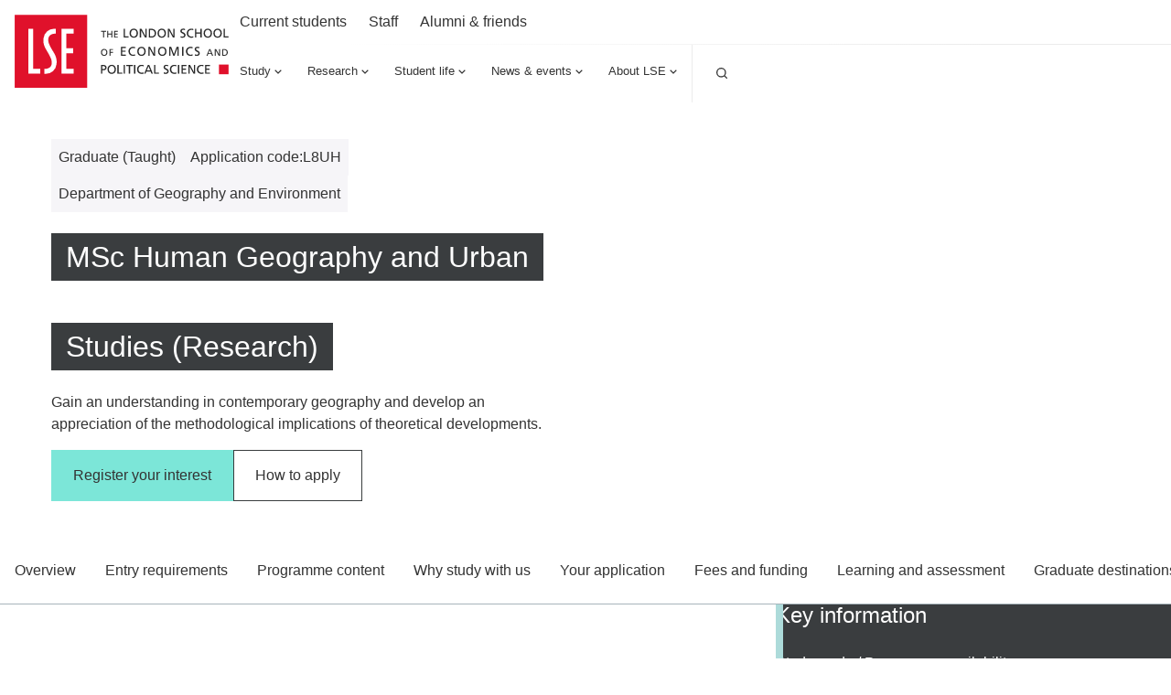

--- FILE ---
content_type: text/html; charset=utf-8
request_url: https://www.lse.ac.uk/study-at-lse/graduate/msc-human-geography-and-urban-studies-research
body_size: 69941
content:
<!doctype html><html lang="en" dir="ltr"><head><meta charset="utf-8"/><title data-react-helmet="true">MSc Human Geography and Urban Studies (Research) - LSE </title> <meta data-react-helmet="true" name="msapplication-TileColor" content="#FFF"/><meta data-react-helmet="true" name="msapplication-config" content="/_mClaLQ_07ac8bf4-3131-489d-8b8c-8310208f3be9/static/favicon/browserconfig.xml"/><meta data-react-helmet="true" name="theme-color" content="#E0112B"/><meta data-react-helmet="true" content="Gain an understanding in contemporary geography and develop an appreciation of the methodological implications of theoretical developments." name="description"/><meta data-react-helmet="true" content="The London School of Economics and Political Science" property="og:site_name"/><meta data-react-helmet="true" content="https://www.lse.ac.uk/study-at-lse/graduate/msc-human-geography-and-urban-studies-research" property="og:url"/><meta data-react-helmet="true" content="MSc Human Geography and Urban Studies (Research)" property="og:title"/><meta data-react-helmet="true" content="Gain an understanding in contemporary geography and develop an appreciation of the methodological implications of theoretical developments." property="og:description"/><meta data-react-helmet="true" content="https://www.lse.ac.uk/all-images/lse-og-default.x071d184d.jpg?h=630&amp;w=1200&amp;fit=crop&amp;q=75&amp;f=jpg" property="og:image"/><meta data-react-helmet="true" content="LSE logo" property="og:image:alt"/><meta data-react-helmet="true" content="1200" property="og:image:width"/><meta data-react-helmet="true" content="630" property="og:image:height"/><meta data-react-helmet="true" content="website" property="og:type"/><meta data-react-helmet="true" content="en_GB" property="og:locale"/><meta data-react-helmet="true" content="summary" name="twitter:card"/><meta data-react-helmet="true" name="IDL:ProjectId" content="website"/><meta data-react-helmet="true" name="IDL:EntryId" content="7af96e75-c913-49d9-a6ea-2a0026e41fb9"/><link data-react-helmet="true" rel="dns-prefetch" href="//fonts.googleapis.com"/><link data-react-helmet="true" rel="preconnect" href="https://fonts.googleapis.com"/><link data-react-helmet="true" rel="preconnect" href="https://fonts.gstatic.com" crossOrigin=""/><link data-react-helmet="true" rel="stylesheet" media="print" type="text/css" href="/_mClaLQ_07ac8bf4-3131-489d-8b8c-8310208f3be9/static/print.css"/><link data-react-helmet="true" rel="apple-touch-icon" sizes="180x180" href="/_mClaLQ_07ac8bf4-3131-489d-8b8c-8310208f3be9/static/favicon/apple-touch-icon.png"/><link data-react-helmet="true" rel="icon" type="image/png" sizes="32x32" href="/_mClaLQ_07ac8bf4-3131-489d-8b8c-8310208f3be9/static/favicon/favicon-32x32.png"/><link data-react-helmet="true" rel="icon" type="image/png" sizes="16x16" href="/_mClaLQ_07ac8bf4-3131-489d-8b8c-8310208f3be9/static/favicon/favicon-16x16.png"/><link data-react-helmet="true" rel="manifest" href="/_mClaLQ_07ac8bf4-3131-489d-8b8c-8310208f3be9/static/favicon/site.webmanifest"/><link data-react-helmet="true" rel="mask-icon" href="/_mClaLQ_07ac8bf4-3131-489d-8b8c-8310208f3be9/static/favicon/safari-pinned-tab.svg" color="#E0112B"/><link data-react-helmet="true" rel="shortcut icon" href="/_mClaLQ_07ac8bf4-3131-489d-8b8c-8310208f3be9/static/favicon/favicon.ico"/><meta name="viewport" content="width=device-width,initial-scale=1"/><meta http-equiv="X-UA-Compatible" content="ie=edge"><!--[if IE 11 ]>
    <meta name="msapplication-config" content="_mClaLQ_07ac8bf4-3131-489d-8b8c-8310208f3be9/static/browserconfig.xml" />
  <![endif]--> <style data-styled="true" data-styled-version="6.1.13">.dFYbUd{margin-inline:auto;width:100%;max-width:calc(78rem + (2 * 0.5rem));padding:0 0.5rem;}/*!sc*/
.dFYbUd .container{padding:0;}/*!sc*/
.dFYbUd .slice .container{padding-inline:0.5rem;}/*!sc*/
@media only screen and (min-width:768px){.dFYbUd{padding:0 1rem;max-width:100%;}}/*!sc*/
@media only screen and (min-width:1024px){.dFYbUd{max-width:calc(78rem + (2 * 1rem));padding:0 1rem;}.dFYbUd .container{padding:0;}.dFYbUd .slice .container{padding-inline:0;}}/*!sc*/
@media print{.dFYbUd{padding-inline:0;margin-inline:0;width:100%;max-width:100%;}}/*!sc*/
.cTDTGa{margin-inline:auto;width:100%;max-width:calc(78rem + (2 * 0.5rem));padding:0 0.5rem;}/*!sc*/
.cTDTGa .slice .container{padding-inline:0.5rem;}/*!sc*/
@media only screen and (min-width:768px){.cTDTGa{padding:0 1rem;max-width:100%;}}/*!sc*/
@media only screen and (min-width:1024px){.cTDTGa{max-width:calc(78rem + (2 * 1rem));padding:0 1rem;}.cTDTGa .slice .container{padding-inline:0;}}/*!sc*/
@media print{.cTDTGa{padding-inline:0;margin-inline:0;width:100%;max-width:100%;}}/*!sc*/
.flgJnl{margin-inline:auto;width:100%;max-width:calc(55.75rem + (2 * 0.5rem));padding:0 0.5rem;}/*!sc*/
.flgJnl .container{padding:0;}/*!sc*/
.flgJnl .slice .container{padding-inline:0.5rem;}/*!sc*/
@media only screen and (min-width:768px){.flgJnl{padding:0 1rem;max-width:100%;}}/*!sc*/
@media only screen and (min-width:1024px){.flgJnl{max-width:calc(55.75rem + (2 * 1rem));padding:0 1rem;display:grid;grid-template-columns:repeat(9, 1fr);padding-inline:0;}.flgJnl >*{grid-column:span 8;}.flgJnl >* .container{padding:0;}.flgJnl >* .slice .container{padding-inline:0;}@media print{.flgJnl{padding-inline:0;margin-inline:0;width:100%;max-width:100%;}}}/*!sc*/
data-styled.g2[id="containerstyled__ContainerStyled-sc-uymmp6-0"]{content:"dFYbUd,cTDTGa,flgJnl,"}/*!sc*/
.fvrRpA{display:inline-block;color:currentColor;width:1rem;height:1rem;}/*!sc*/
.fvrRpA svg{stroke-linecap:round;stroke-linejoin:round;width:100%;height:100%;display:block;}/*!sc*/
.hgbwmg{display:inline-block;color:currentColor;width:1.5rem;height:1.5rem;}/*!sc*/
.hgbwmg svg{stroke-linecap:round;stroke-linejoin:round;width:100%;height:100%;display:block;}/*!sc*/
.eKgAkU{display:inline-block;color:currentColor;width:NaNrem;height:NaNrem;}/*!sc*/
.eKgAkU svg{stroke-linecap:round;stroke-linejoin:round;width:100%;height:100%;display:block;}/*!sc*/
.kCDqxQ{display:inline-block;color:currentColor;width:2rem;height:2rem;}/*!sc*/
.kCDqxQ svg{stroke-linecap:round;stroke-linejoin:round;width:100%;height:100%;display:block;}/*!sc*/
data-styled.g3[id="svgstyled__SVGStyled-sc-nzqkce-0"]{content:"fvrRpA,hgbwmg,eKgAkU,kCDqxQ,"}/*!sc*/
.dQnJOI{color:#333;}/*!sc*/
.dQnJOI .section-header__title{font-size:clamp( 1.5rem, 0.897rem + 1.724vi, 2rem );line-height:clamp( 2rem, 0.793rem + 3.448vi, 3rem );font-weight:500;font-family:"Roboto Condensed",sans-serif;}/*!sc*/
.dQnJOI .section-header__title a{color:#333;display:flex;gap:0.5rem;align-items:center;text-decoration:underline;text-decoration-color:transparent;text-underline-offset:0.25rem;text-decoration-thickness:1px;transition:all ease-in-out 0.2s;}/*!sc*/
.dQnJOI .section-header__title a .svg{transition:all ease-in-out 0.2s;}/*!sc*/
.dQnJOI .section-header__title a:hover,.dQnJOI .section-header__title a:focus{text-decoration-color:#333;}/*!sc*/
.dQnJOI .section-header__title a:hover .svg,.dQnJOI .section-header__title a:focus .svg{transform:translateX(10px);}/*!sc*/
[dir='rtl'] .dQnJOI .section-header__title a .svg{transform:rotate(180deg);}/*!sc*/
[dir='rtl'] .dQnJOI .section-header__title a:hover .svg,[dir='rtl'] .dQnJOI .section-header__title a:focus .svg{transform:rotate(180deg) translateX(10px);}/*!sc*/
.dQnJOI .section-header__title{padding-left:0.5rem;border-left:#E0112B 0.25rem solid;}/*!sc*/
@media only screen and (min-width:768px){.dQnJOI .section-header__title{padding-left:1rem;border-left:#E0112B 0.5rem solid;}}/*!sc*/
.dQnJOI .section-header__text{margin-top:1.5rem;}/*!sc*/
@media only screen and (min-width:768px){.dQnJOI .section-header__text{display:grid;gap:1.5rem;grid-template-columns:8fr 4fr;}}/*!sc*/
@media only screen and (min-width:1024px){.dQnJOI .section-header__text{grid-template-columns:7fr 5fr;}}/*!sc*/
.eVjiQK{color:#fff;}/*!sc*/
.eVjiQK .section-header__title{font-size:clamp( 1.5rem, 0.897rem + 1.724vi, 2rem );line-height:clamp( 2rem, 0.793rem + 3.448vi, 3rem );font-weight:500;font-family:"Roboto Condensed",sans-serif;}/*!sc*/
.eVjiQK .section-header__title a{color:#fff;display:flex;gap:0.5rem;align-items:center;text-decoration:underline;text-decoration-color:transparent;text-underline-offset:0.25rem;text-decoration-thickness:1px;transition:all ease-in-out 0.2s;}/*!sc*/
.eVjiQK .section-header__title a .svg{transition:all ease-in-out 0.2s;}/*!sc*/
.eVjiQK .section-header__title a:hover,.eVjiQK .section-header__title a:focus{text-decoration-color:#fff;}/*!sc*/
.eVjiQK .section-header__title a:hover .svg,.eVjiQK .section-header__title a:focus .svg{transform:translateX(10px);}/*!sc*/
[dir='rtl'] .eVjiQK .section-header__title a .svg{transform:rotate(180deg);}/*!sc*/
[dir='rtl'] .eVjiQK .section-header__title a:hover .svg,[dir='rtl'] .eVjiQK .section-header__title a:focus .svg{transform:rotate(180deg) translateX(10px);}/*!sc*/
.eVjiQK .section-header__text{margin-top:1.5rem;}/*!sc*/
@media only screen and (min-width:768px){.eVjiQK .section-header__text{display:grid;gap:1.5rem;grid-template-columns:8fr 4fr;}}/*!sc*/
@media only screen and (min-width:1024px){.eVjiQK .section-header__text{grid-template-columns:7fr 5fr;}}/*!sc*/
data-styled.g4[id="sectionHeaderstyled__SectionHeaderStyled-sc-544iw6-0"]{content:"dQnJOI,eVjiQK,"}/*!sc*/
.igUKpD{font-size:clamp( 0.75rem, 0.599rem + 0.431vi, 0.875rem );line-height:1rem;font-weight:400;font-family:Roboto,sans-serif;font-weight:400;display:inline-flex;align-items:center;justify-content:center;text-align:left;line-height:1em;background-color:#3A3D3F;color:#FFF;padding:0.5rem;}/*!sc*/
.igUKpD .svg{height:1rem;width:1rem;margin-right:0.5rem;color:#FFF;}/*!sc*/
@media print{.igUKpD{display:inline-block;position:initial;border:1pt solid #999!important;font-size:11pt;padding:2pt;}}/*!sc*/
.dljNsm{font-size:clamp( 0.75rem, 0.599rem + 0.431vi, 0.875rem );line-height:1rem;font-weight:400;font-family:Roboto,sans-serif;font-weight:400;display:inline-flex;align-items:center;justify-content:center;text-align:left;line-height:1em;background-color:#F6F5F8;color:#333;padding:0.5rem;}/*!sc*/
.dljNsm .svg{height:1rem;width:1rem;margin-right:0.5rem;color:#333;}/*!sc*/
@media print{.dljNsm{display:inline-block;position:initial;border:1pt solid #999!important;font-size:11pt;padding:2pt;}}/*!sc*/
data-styled.g5[id="tagstyled__TagStyled-sc-1ez2397-0"]{content:"igUKpD,dljNsm,"}/*!sc*/
.cWTEAW{display:inline-flex;gap:0.5rem;align-items:center;justify-content:center;text-align:center;font-size:clamp( 0.875rem, 0.724rem + 0.431vi, 1rem );line-height:1rem;font-weight:500;font-family:Roboto,sans-serif;line-height:1;text-decoration:none;background-color:#7CE6D8;border:0;box-shadow:none;color:#333!important;cursor:pointer;padding:1rem 1.5rem;transition:all 0.2s ease-in-out;}/*!sc*/
@media only screen and (min-width:768px){.cWTEAW{padding:1.25rem 1.5rem;}}/*!sc*/
.cWTEAW:hover,.cWTEAW:focus{background-color:#51decb;text-decoration:underline;text-decoration:none;color:#333!important;}/*!sc*/
.cWTEAW:active{background-color:#51decb;}/*!sc*/
.cWTEAW:disabled,.cWTEAW:disabled:hover,.cWTEAW:disabled:focus,.cWTEAW:disabled:active{background-color:#DDD;box-shadow:none;color:#555!important;cursor:default;text-decoration:none;}/*!sc*/
.cWTEAW .svg{height:1rem;width:1rem;}/*!sc*/
.gqDlQG{display:inline-flex;gap:0.5rem;align-items:center;justify-content:center;text-align:center;font-size:clamp( 0.875rem, 0.724rem + 0.431vi, 1rem );line-height:1rem;font-weight:500;font-family:Roboto,sans-serif;line-height:1;text-decoration:none;background-color:transparent;border:0;box-shadow:inset 0 0 0 1px #393D3E;color:#333!important;cursor:pointer;padding:1rem 1.5rem;transition:all 0.2s ease-in-out;}/*!sc*/
@media only screen and (min-width:768px){.gqDlQG{padding:1.25rem 1.5rem;}}/*!sc*/
.gqDlQG:hover,.gqDlQG:focus{background-color:rgba(57,61,62,0.1);text-decoration:underline;text-decoration:none;color:#333!important;}/*!sc*/
.gqDlQG:active{background-color:rgba(57,61,62,0.1);}/*!sc*/
.gqDlQG:disabled,.gqDlQG:disabled:hover,.gqDlQG:disabled:focus,.gqDlQG:disabled:active{background-color:#DDD;box-shadow:inset 0 0 0 1px #555;color:#555!important;cursor:default;text-decoration:none;}/*!sc*/
.gqDlQG .svg{height:1rem;width:1rem;}/*!sc*/
.eUhKgi{display:inline-flex;gap:0.5rem;align-items:center;justify-content:center;text-align:center;font-size:clamp( 0.875rem, 0.724rem + 0.431vi, 1rem );line-height:1rem;font-weight:500;font-family:Roboto,sans-serif;line-height:1;text-decoration:none;background-color:transparent;border:0;box-shadow:inset 0 0 0 1px #FFF;color:#FFF!important;cursor:pointer;padding:1rem 1.5rem;transition:all 0.2s ease-in-out;}/*!sc*/
@media only screen and (min-width:768px){.eUhKgi{padding:1.25rem 1.5rem;}}/*!sc*/
.eUhKgi:hover,.eUhKgi:focus{background-color:rgba(255,255,255,0.5);text-decoration:underline;text-decoration:none;color:#333!important;}/*!sc*/
.eUhKgi:active{background-color:rgba(255,255,255,0.5);}/*!sc*/
.eUhKgi:disabled,.eUhKgi:disabled:hover,.eUhKgi:disabled:focus,.eUhKgi:disabled:active{background-color:#DDD;box-shadow:inset 0 0 0 1px #555;color:#555!important;cursor:default;text-decoration:none;}/*!sc*/
.eUhKgi .svg{height:1rem;width:1rem;}/*!sc*/
data-styled.g16[id="buttonstyled__ButtonLinkStyled-sc-sz1jqr-1"]{content:"cWTEAW,gqDlQG,eUhKgi,"}/*!sc*/
.bJbXEQ{position:relative;display:flex;flex-direction:column;background:#F6F5F8;transition:background 0.3s ease-in-out;color:#333;}/*!sc*/
.bJbXEQ:hover,.bJbXEQ:focus-within{background:#ECECEC;}/*!sc*/
.bJbXEQ .card__content{display:flex;flex-direction:column;gap:0.5rem;flex:1;padding:1.5rem 1rem;}/*!sc*/
.bJbXEQ .card__content:has(.card__footer){padding:1.5rem 1rem;}/*!sc*/
.bJbXEQ .card__content .event-date{display:none;}/*!sc*/
.bJbXEQ .card__title{font-size:clamp( 1.125rem, 0.974rem + 0.431vi, 1.25rem );line-height:clamp( 1.5rem, 0.897rem + 1.724vi, 2rem );font-weight:500;font-family:Roboto,sans-serif;}/*!sc*/
.bJbXEQ .card__title a{color:#333;text-decoration:none;}/*!sc*/
.bJbXEQ .card__title a::after{content:'';position:absolute;inset:0;z-index:1;}/*!sc*/
.bJbXEQ .card__title a:hover,.bJbXEQ .card__title a:focus{color:#333;}/*!sc*/
.bJbXEQ .card__description{font-size:clamp( 0.875rem, 0.724rem + 0.431vi, 1rem );line-height:1.5rem;font-weight:400;font-family:Roboto,sans-serif;}/*!sc*/
.bJbXEQ .card__footer{margin-top:auto;padding-top:3rem;font-size:clamp( 0.75rem, 0.599rem + 0.431vi, 0.875rem );line-height:1rem;font-weight:400;font-family:Roboto,sans-serif;}/*!sc*/
.bJbXEQ .card__button{align-self:start;}/*!sc*/
@media only screen and (min-width:560px){.bJbXEQ .card__button{margin-top:1.5rem;}}/*!sc*/
.bJbXEQ .card__image{overflow:hidden;position:relative;order:-1;}/*!sc*/
.bJbXEQ .card__image img{object-fit:cover;height:100%;width:100%;transition:transform 0.5s ease-in-out;display:block;}/*!sc*/
.bJbXEQ .card__image .event-date{position:absolute;z-index:4;inset:auto auto 0 0;}/*!sc*/
[dir='rtl'] .bJbXEQ .card__image .event-date{inset:auto 0 0 auto;}/*!sc*/
.bJbXEQ .card__image .tag{position:absolute;z-index:4;inset:0 auto auto 0;}/*!sc*/
[dir='rtl'] .bJbXEQ .card__image .tag{inset:0 0 auto auto;}/*!sc*/
.bJbXEQ .card__image .card__play{position:absolute;z-index:3;inset:0;pointer-events:none;display:grid;place-items:center;}/*!sc*/
.bJbXEQ .card__image .card__play .card__play-icon{background-image:url("data:image/svg+xml,%3Csvg xmlns='http://www.w3.org/2000/svg' width='64' height='64' fill='none'%3E%3Cpath fill='%23F43131' d='M0 0h64v64H0z'/%3E%3Cpath fill='%23fff' fill-rule='evenodd' d='M23.359 21.632v20.736L40.64 32.09 23.359 21.632Z' clip-rule='evenodd'/%3E%3Cpath fill='%23A7B4BB' fill-rule='evenodd' d='m38.772 33.353 1.87-1.263-17.284-10.457 15.414 11.72Z' clip-rule='evenodd'/%3E%3C/svg%3E");width:4rem;height:4rem;}/*!sc*/
.bJbXEQ .card__image .card__play .card__play-icon-text{clip:rect(0 0 0 0);clip-path:inset(50%);height:1px;overflow:hidden;position:absolute;white-space:nowrap;width:1px;}/*!sc*/
.bJbXEQ:hover .card__image img,.bJbXEQ:focus-within .card__image img{transform:scale(1.05) rotate(0.001deg);}/*!sc*/
@media only screen and (min-width:768px){.bJbXEQ .card__content{padding:1.5rem 1rem 2.5rem;}}/*!sc*/
@media print{.bJbXEQ{page-break-inside:avoid;break-inside:avoid;}}/*!sc*/
.ekXWBT{position:relative;display:flex;flex-direction:column;background:#FFF;transition:background 0.3s ease-in-out;color:#333;}/*!sc*/
.ekXWBT:hover,.ekXWBT:focus-within{background:#ECECEC;}/*!sc*/
.ekXWBT .card__content{display:flex;flex-direction:column;gap:0.5rem;flex:1;padding:1.5rem 1rem;}/*!sc*/
.ekXWBT .card__content:has(.card__footer){padding:1.5rem 1rem;}/*!sc*/
.ekXWBT .card__content .event-date{display:none;}/*!sc*/
.ekXWBT .card__title{font-size:clamp( 1.125rem, 0.974rem + 0.431vi, 1.25rem );line-height:clamp( 1.5rem, 0.897rem + 1.724vi, 2rem );font-weight:500;font-family:Roboto,sans-serif;}/*!sc*/
.ekXWBT .card__title a{color:#333;text-decoration:none;}/*!sc*/
.ekXWBT .card__title a::after{content:'';position:absolute;inset:0;z-index:1;}/*!sc*/
.ekXWBT .card__title a:hover,.ekXWBT .card__title a:focus{color:#333;}/*!sc*/
.ekXWBT .card__description{font-size:clamp( 0.875rem, 0.724rem + 0.431vi, 1rem );line-height:1.5rem;font-weight:400;font-family:Roboto,sans-serif;}/*!sc*/
.ekXWBT .card__footer{margin-top:auto;padding-top:3rem;font-size:clamp( 0.75rem, 0.599rem + 0.431vi, 0.875rem );line-height:1rem;font-weight:400;font-family:Roboto,sans-serif;}/*!sc*/
.ekXWBT .card__button{align-self:start;}/*!sc*/
@media only screen and (min-width:560px){.ekXWBT .card__button{margin-top:1.5rem;}}/*!sc*/
.ekXWBT .card__image{overflow:hidden;position:relative;order:-1;}/*!sc*/
.ekXWBT .card__image img{object-fit:cover;height:100%;width:100%;transition:transform 0.5s ease-in-out;display:block;}/*!sc*/
.ekXWBT .card__image .event-date{position:absolute;z-index:4;inset:auto auto 0 0;}/*!sc*/
[dir='rtl'] .ekXWBT .card__image .event-date{inset:auto 0 0 auto;}/*!sc*/
.ekXWBT .card__image .tag{position:absolute;z-index:4;inset:0 auto auto 0;}/*!sc*/
[dir='rtl'] .ekXWBT .card__image .tag{inset:0 0 auto auto;}/*!sc*/
.ekXWBT .card__image .card__play{position:absolute;z-index:3;inset:0;pointer-events:none;display:grid;place-items:center;}/*!sc*/
.ekXWBT .card__image .card__play .card__play-icon{background-image:url("data:image/svg+xml,%3Csvg xmlns='http://www.w3.org/2000/svg' width='64' height='64' fill='none'%3E%3Cpath fill='%23F43131' d='M0 0h64v64H0z'/%3E%3Cpath fill='%23fff' fill-rule='evenodd' d='M23.359 21.632v20.736L40.64 32.09 23.359 21.632Z' clip-rule='evenodd'/%3E%3Cpath fill='%23A7B4BB' fill-rule='evenodd' d='m38.772 33.353 1.87-1.263-17.284-10.457 15.414 11.72Z' clip-rule='evenodd'/%3E%3C/svg%3E");width:4rem;height:4rem;}/*!sc*/
.ekXWBT .card__image .card__play .card__play-icon-text{clip:rect(0 0 0 0);clip-path:inset(50%);height:1px;overflow:hidden;position:absolute;white-space:nowrap;width:1px;}/*!sc*/
.ekXWBT:hover .card__image img,.ekXWBT:focus-within .card__image img{transform:scale(1.05) rotate(0.001deg);}/*!sc*/
@media only screen and (min-width:768px){.ekXWBT .card__content{padding:1.5rem 1rem 2.5rem;}}/*!sc*/
@media print{.ekXWBT{page-break-inside:avoid;break-inside:avoid;}}/*!sc*/
data-styled.g17[id="uiCardstyled__UICardStyled-sc-69biw8-0"]{content:"bJbXEQ,ekXWBT,"}/*!sc*/
.iFCLFT .countries{width:100%;max-width:21.5rem;position:relative;}/*!sc*/
.iFCLFT .country__select{width:100%;background:#FFF;border:1px solid #5e6062;color:#333;padding:0.875rem;line-height:1;font-size:clamp( 1rem, 0.925rem + 0.216vi, 1.0625rem );line-height:clamp( 1.5rem, 0.897rem + 1.724vi, 2rem );font-weight:400;font-family:Roboto,sans-serif;padding:1rem 0.5rem;display:flex;align-items:center;justify-content:space-between;cursor:pointer;background:#FFF;}/*!sc*/
.iFCLFT .country__options{display:grid;grid-template-rows:0fr;transition:all 0.3s ease-in-out;position:absolute;z-index:10;top:100%;background:#FFF;width:100%;}/*!sc*/
.iFCLFT .country__options.open{grid-template-rows:1fr;padding-top:10px;}/*!sc*/
.iFCLFT .options__expander{overflow:hidden;}/*!sc*/
.iFCLFT .options__padding{padding:1rem 0.5rem;border:1px solid #5e6062;}/*!sc*/
.iFCLFT .country__list{list-style:none;padding:0;margin-top:0.5rem;max-height:40vh;max-height:40svh;overflow:auto;overflow:auto;-webkit-overflow-scrolling:touch;}/*!sc*/
.iFCLFT .country__list::-webkit-scrollbar{width:0.5rem;}/*!sc*/
.iFCLFT .country__list::-webkit-scrollbar-track{border-radius:0.5rem;width:0.5rem;background:rgba(0, 0, 0, 0.1);}/*!sc*/
.iFCLFT .country__list::-webkit-scrollbar-thumb{background:#7CE6D8;border-radius:0.5rem;}/*!sc*/
.iFCLFT .country__list::-webkit-scrollbar-thumb:hover{background:#51decb;}/*!sc*/
.iFCLFT .country__list .country__item{background:none;padding:0;margin:0;}/*!sc*/
.iFCLFT .country__list .country__item::before{display:none;}/*!sc*/
.iFCLFT .country__option{font-size:clamp( 0.875rem, 0.724rem + 0.431vi, 1rem );line-height:1.5rem;font-weight:400;font-family:Roboto,sans-serif;background:#FFF;color:#333;padding:0.5rem;text-align:start;border:0;cursor:pointer;width:100%;transition:background 0.2s ease-in-out;}/*!sc*/
.iFCLFT .country__option:hover,.iFCLFT .country__option:focus{background:#ECECEC;color:#333;}/*!sc*/
.iFCLFT .country__filter label{clip:rect(0 0 0 0);clip-path:inset(50%);height:1px;overflow:hidden;position:absolute;white-space:nowrap;width:1px;}/*!sc*/
.iFCLFT .country__filter input{font-size:clamp( 0.75rem, 0.599rem + 0.431vi, 0.875rem );line-height:1rem;font-weight:400;font-family:Roboto,sans-serif;width:100%;background:#FFF;border:1px solid #5e6062;color:#333;padding:0.875rem;line-height:1;padding-right:2rem;background:url("data:image/svg+xml,%3Csvg xmlns='http://www.w3.org/2000/svg' width='16' height='16' fill='none'%3E%3Cpath fill='%23333' d='M13.807 12.86 11.54 10.6a5.28 5.28 0 0 0 1.127-3.267 5.333 5.333 0 1 0-5.334 5.334A5.28 5.28 0 0 0 10.6 11.54l2.26 2.267a.665.665 0 0 0 .947 0 .665.665 0 0 0 0-.947ZM3.333 7.333a4 4 0 1 1 8 0 4 4 0 0 1-8 0Z'/%3E%3Cpath fill='%23000' fill-opacity='.2' d='M13.807 12.86 11.54 10.6a5.28 5.28 0 0 0 1.127-3.267 5.333 5.333 0 1 0-5.334 5.334A5.28 5.28 0 0 0 10.6 11.54l2.26 2.267a.665.665 0 0 0 .947 0 .665.665 0 0 0 0-.947ZM3.333 7.333a4 4 0 1 1 8 0 4 4 0 0 1-8 0Z'/%3E%3C/svg%3E") center right 10px no-repeat;}/*!sc*/
[dir='rtl'] .iFCLFT .country__filter input{background:url("data:image/svg+xml,%3Csvg xmlns='http://www.w3.org/2000/svg' width='16' height='16' fill='none'%3E%3Cpath fill='%23333' d='M13.807 12.86 11.54 10.6a5.28 5.28 0 0 0 1.127-3.267 5.333 5.333 0 1 0-5.334 5.334A5.28 5.28 0 0 0 10.6 11.54l2.26 2.267a.665.665 0 0 0 .947 0 .665.665 0 0 0 0-.947ZM3.333 7.333a4 4 0 1 1 8 0 4 4 0 0 1-8 0Z'/%3E%3Cpath fill='%23000' fill-opacity='.2' d='M13.807 12.86 11.54 10.6a5.28 5.28 0 0 0 1.127-3.267 5.333 5.333 0 1 0-5.334 5.334A5.28 5.28 0 0 0 10.6 11.54l2.26 2.267a.665.665 0 0 0 .947 0 .665.665 0 0 0 0-.947ZM3.333 7.333a4 4 0 1 1 8 0 4 4 0 0 1-8 0Z'/%3E%3C/svg%3E") center left 10px no-repeat;padding-left:2rem;padding-right:1rem;}/*!sc*/
.iFCLFT input::-ms-input-placeholder{color:#333;opacity:1;}/*!sc*/
.iFCLFT input::-ms-input-placeholder{color:#333;}/*!sc*/
data-styled.g27[id="countrySelectstyled__CountrySelectStyled-sc-1ohwxxp-0"]{content:"iFCLFT,"}/*!sc*/
.fBeJxH .html-video{overflow:hidden;}/*!sc*/
.fBeJxH .html-video :hover .video-react-poster{transform:scale(1.05) rotate(0.001deg);}/*!sc*/
.fBeJxH .html-video .video-react-poster{transform:scale(1.01) rotate(0.001deg);transition:0.5s ease-in-out;}/*!sc*/
.fBeJxH .caption{margin-top:0.75rem;}/*!sc*/
.fBeJxH .iframe-video__inner{position:relative;width:100%;height:0;padding-bottom:56.25%;}/*!sc*/
.fBeJxH .iframe-video iframe{position:absolute;top:0;left:0;width:100%;height:100%;}/*!sc*/
data-styled.g51[id="videostyled__VideoStyled-sc-1ph5xz7-0"]{content:"fBeJxH,"}/*!sc*/
.hpWFaw .video-react .video-react-control:before,.hpWFaw .video-react .video-react-big-play-button:before{position:absolute;top:0;left:0;width:100%;height:100%;}/*!sc*/
.hpWFaw .video-react .video-react-control:before,.hpWFaw .video-react .video-react-big-play-button:before{text-align:center;}/*!sc*/
@font-face{font-family:'video-react';src:url([data-uri]?#iefix) format('eot');}/*!sc*/
@font-face{font-family:'video-react';src:url([data-uri]) format('woff'),url([data-uri]) format('truetype');font-weight:normal;font-style:normal;}/*!sc*/
.hpWFaw .video-react-icon,.hpWFaw .video-react .video-react-closed-caption,.hpWFaw .video-react .video-react-bezel .video-react-bezel-icon,.hpWFaw .video-react .video-react-volume-level,.hpWFaw .video-react .video-react-mute-control,.hpWFaw .video-react .video-react-volume-menu-button,.hpWFaw .video-react .video-react-play-control,.hpWFaw .video-react .video-react-play-progress,.hpWFaw .video-react .video-react-big-play-button{font-family:'video-react'!important;speak:none;font-style:normal;font-weight:normal;font-variant:normal;text-transform:none;line-height:1;-webkit-font-smoothing:antialiased;-moz-osx-font-smoothing:grayscale;}/*!sc*/
.hpWFaw .video-react-icon-play-arrow:before,.hpWFaw .video-react .video-react-bezel .video-react-bezel-icon-play:before,.hpWFaw .video-react .video-react-play-control:before{content:'';}/*!sc*/
.hpWFaw .video-react-icon-play-circle-filled:before{content:'';}/*!sc*/
.hpWFaw .video-react-icon-play-circle-outline:before{content:'';}/*!sc*/
.hpWFaw .video-react-icon-pause:before,.hpWFaw .video-react .video-react-bezel .video-react-bezel-icon-pause:before,.hpWFaw .video-react .video-react-play-control.video-react-playing:before{content:'';}/*!sc*/
.hpWFaw .video-react-icon-pause-circle-filled:before{content:'';}/*!sc*/
.hpWFaw .video-react-icon-pause-circle-outline:before{content:'';}/*!sc*/
.hpWFaw .video-react-icon-stop:before{content:'';}/*!sc*/
.hpWFaw .video-react-icon-fast-rewind:before,.hpWFaw .video-react .video-react-bezel .video-react-bezel-icon-fast-rewind:before{content:'';}/*!sc*/
.hpWFaw .video-react-icon-fast-forward:before,.hpWFaw .video-react .video-react-bezel .video-react-bezel-icon-fast-forward:before{content:'';}/*!sc*/
.hpWFaw .video-react-icon-skip-previous:before{content:'';}/*!sc*/
.hpWFaw .video-react-icon-skip-next:before{content:'';}/*!sc*/
.hpWFaw .video-react-icon-replay-5:before,.hpWFaw .video-react .video-react-bezel .video-react-bezel-icon-replay-5:before{content:'';}/*!sc*/
.hpWFaw .video-react-icon-replay-10:before,.hpWFaw .video-react .video-react-bezel .video-react-bezel-icon-replay-10:before{content:'';}/*!sc*/
.hpWFaw .video-react-icon-replay-30:before,.hpWFaw .video-react .video-react-bezel .video-react-bezel-icon-replay-30:before{content:'';}/*!sc*/
.hpWFaw .video-react-icon-forward-5:before,.hpWFaw .video-react .video-react-bezel .video-react-bezel-icon-forward-5:before{content:'';}/*!sc*/
.hpWFaw .video-react-icon-forward-10:before,.hpWFaw .video-react .video-react-bezel .video-react-bezel-icon-forward-10:before{content:'';}/*!sc*/
.hpWFaw .video-react-icon-forward-30:before,.hpWFaw .video-react .video-react-bezel .video-react-bezel-icon-forward-30:before{content:'';}/*!sc*/
.hpWFaw .video-react-icon-volume-off:before,.hpWFaw .video-react .video-react-bezel .video-react-bezel-icon-volume-off:before,.hpWFaw .video-react .video-react-mute-control.video-react-vol-muted:before,.hpWFaw .video-react .video-react-volume-menu-button.video-react-vol-muted:before{content:'';}/*!sc*/
.hpWFaw .video-react-icon-volume-mute:before,.hpWFaw .video-react .video-react-mute-control.video-react-vol-0:before,.hpWFaw .video-react .video-react-volume-menu-button.video-react-vol-0:before{content:'';}/*!sc*/
.hpWFaw .video-react-icon-volume-down:before,.hpWFaw .video-react .video-react-bezel .video-react-bezel-icon-volume-down:before,.hpWFaw .video-react .video-react-mute-control.video-react-vol-2:before,.hpWFaw .video-react .video-react-volume-menu-button.video-react-vol-2:before,.hpWFaw .video-react .video-react-mute-control.video-react-vol-1:before,.hpWFaw .video-react .video-react-volume-menu-button.video-react-vol-1:before{content:'';}/*!sc*/
.hpWFaw .video-react-icon-volume-up:before,.hpWFaw .video-react .video-react-bezel .video-react-bezel-icon-volume-up:before,.hpWFaw .video-react .video-react-mute-control:before,.hpWFaw .video-react .video-react-volume-menu-button:before{content:'';}/*!sc*/
.hpWFaw .video-react-icon-fullscreen:before{content:'';}/*!sc*/
.hpWFaw .video-react-icon-fullscreen-exit:before{content:'';}/*!sc*/
.hpWFaw .video-react-icon-closed-caption:before,.hpWFaw .video-react .video-react-closed-caption:before{content:'';}/*!sc*/
.hpWFaw .video-react-icon-hd:before{content:'';}/*!sc*/
.hpWFaw .video-react-icon-settings:before{content:'';}/*!sc*/
.hpWFaw .video-react-icon-share:before{content:'';}/*!sc*/
.hpWFaw .video-react-icon-info:before{content:'';}/*!sc*/
.hpWFaw .video-react-icon-info-outline:before{content:'';}/*!sc*/
.hpWFaw .video-react-icon-close:before{content:'';}/*!sc*/
.hpWFaw .video-react-icon-circle:before,.hpWFaw .video-react .video-react-volume-level:before,.hpWFaw .video-react .video-react-play-progress:before{content:'';}/*!sc*/
.hpWFaw .video-react-icon-circle-outline:before{content:'';}/*!sc*/
.hpWFaw .video-react-icon-circle-inner-circle:before{content:'';}/*!sc*/
.hpWFaw .video-react{display:block;vertical-align:top;box-sizing:border-box;color:#fff;background-color:#000;position:relative;font-size:10px;line-height:1;font-family:serif,Times,'Times New Roman';-webkit-user-select:none;-moz-user-select:none;-ms-user-select:none;user-select:none;}/*!sc*/
.hpWFaw .video-react:-moz-full-screen{position:absolute;}/*!sc*/
.hpWFaw .video-react:-webkit-full-screen{width:100%!important;height:100%!important;}/*!sc*/
.hpWFaw .video-react *,.hpWFaw .video-react *:before,.hpWFaw .video-react *:after{box-sizing:inherit;}/*!sc*/
.hpWFaw .video-react ul{font-family:inherit;font-size:inherit;line-height:inherit;list-style-position:outside;margin-left:0;margin-right:0;margin-top:0;margin-bottom:0;}/*!sc*/
.hpWFaw .video-react.video-react-fluid,.hpWFaw .video-react.video-react-16-9,.hpWFaw .video-react.video-react-4-3{width:100%;max-width:100%;height:0;}/*!sc*/
.hpWFaw .video-react.video-react-16-9{padding-top:56.25%;}/*!sc*/
.hpWFaw .video-react.video-react-4-3{padding-top:75%;}/*!sc*/
.hpWFaw .video-react.video-react-fill{width:100%;height:100%;}/*!sc*/
.hpWFaw .video-react .video-react-video{position:absolute;top:0;left:0;width:100%;height:100%;}/*!sc*/
.hpWFaw .video-react.video-react-fullscreen{width:100%!important;height:100%!important;padding-top:0!important;}/*!sc*/
.hpWFaw .video-react.video-react-fullscreen.video-react-user-inactive{cursor:none;}/*!sc*/
.hpWFaw body.video-react-full-window{padding:0;margin:0;height:100%;overflow-y:auto;}/*!sc*/
.hpWFaw body.video-react-full-window .video-react-fullscreen{position:fixed;overflow:hidden;z-index:1000;left:0;top:0;bottom:0;right:0;}/*!sc*/
.hpWFaw .video-react .video-react-button{background:none;border:none;color:inherit;display:inline-block;cursor:pointer;overflow:visible;font-size:inherit;line-height:inherit;text-transform:none;text-decoration:none;transition:none;-webkit-appearance:none;-moz-appearance:none;appearance:none;}/*!sc*/
.hpWFaw .video-react .video-react-loading-spinner{display:none;position:absolute;top:50%;left:50%;margin:-25px 0 0 -25px;opacity:0.85;text-align:left;border:6px solid rgba(43, 51, 63, 0.7);box-sizing:border-box;background-clip:padding-box;width:50px;height:50px;border-radius:25px;}/*!sc*/
.hpWFaw .video-react .video-react-loading-spinner:before,.hpWFaw .video-react .video-react-loading-spinner:after{content:'';position:absolute;margin:-6px;box-sizing:inherit;width:inherit;height:inherit;border-radius:inherit;opacity:1;border:inherit;border-color:transparent;border-top-color:white;-webkit-animation:video-react-spinner-spin 1.1s cubic-bezier(0.6, 0.2, 0, 0.8) infinite,video-react-spinner-fade 1.1s linear infinite;animation:video-react-spinner-spin 1.1s cubic-bezier(0.6, 0.2, 0, 0.8) infinite,video-react-spinner-fade 1.1s linear infinite;}/*!sc*/
.hpWFaw .video-react-seeking .video-react-loading-spinner,.hpWFaw .video-react-waiting .video-react-loading-spinner{display:block;}/*!sc*/
.hpWFaw .video-react-seeking .video-react-loading-spinner:before,.hpWFaw .video-react-waiting .video-react-loading-spinner:before{border-top-color:white;}/*!sc*/
.hpWFaw .video-react-seeking .video-react-loading-spinner:after,.hpWFaw .video-react-waiting .video-react-loading-spinner:after{border-top-color:white;-webkit-animation-delay:0.44s;animation-delay:0.44s;}/*!sc*/
@keyframes video-react-spinner-spin{100%{transform:rotate(360deg);}}/*!sc*/
@-webkit-keyframes video-react-spinner-spin{100%{-webkit-transform:rotate(360deg);}}/*!sc*/
@keyframes video-react-spinner-fade{0%{border-top-color:#73859f;}20%{border-top-color:#73859f;}35%{border-top-color:white;}60%{border-top-color:#73859f;}100%{border-top-color:#73859f;}}/*!sc*/
@-webkit-keyframes video-react-spinner-fade{0%{border-top-color:#73859f;}20%{border-top-color:#73859f;}35%{border-top-color:white;}60%{border-top-color:#73859f;}100%{border-top-color:#73859f;}}/*!sc*/
.hpWFaw .video-react .video-react-big-play-button{height:64px;width:64px;display:block;position:absolute;padding:0;cursor:pointer;opacity:1;border:0;transition:all 0.4s;background-image:url("data:image/svg+xml,%3Csvg xmlns='http://www.w3.org/2000/svg' width='64' height='64' fill='none'%3E%3Cpath fill='%23F43131' d='M0 0h64v64H0z'/%3E%3Cpath fill='%23fff' fill-rule='evenodd' d='M23.359 21.632v20.736L40.64 32.09 23.359 21.632Z' clip-rule='evenodd'/%3E%3Cpath fill='%23A7B4BB' fill-rule='evenodd' d='m38.772 33.353 1.87-1.263-17.284-10.457 15.414 11.72Z' clip-rule='evenodd'/%3E%3C/svg%3E");}/*!sc*/
.hpWFaw .video-react .video-react-big-play-button.video-react-big-play-button-center{top:50%;left:50%;margin-top:0;margin-left:0;transform:translate(-50%, -50%);}/*!sc*/
.hpWFaw .video-react .video-react-big-play-button.big-play-button-hide{display:none;}/*!sc*/
.hpWFaw .video-react:hover .video-react-big-play-button,.hpWFaw .video-react .video-react-big-play-button:focus{outline:0;border-color:#fff;background-color:#73859f;background-color:rgba(115, 133, 159, 0.5);-webkit-transition:all 0s;-moz-transition:all 0s;-o-transition:all 0s;transition:all 0s;}/*!sc*/
.hpWFaw .video-react-menu-button{cursor:pointer;}/*!sc*/
.hpWFaw .video-react-menu-button.video-react-disabled{cursor:default;}/*!sc*/
.hpWFaw .video-react-menu .video-react-menu-content{display:block;padding:0;margin:0;overflow:auto;font-family:serif,Times,'Times New Roman';}/*!sc*/
.hpWFaw .video-react-menu li{list-style:none;margin:0;padding:0.2em 0;line-height:1.4em;font-size:1.2em;text-align:center;}/*!sc*/
.hpWFaw .video-react-menu li:focus,.hpWFaw .video-react-menu li:hover{outline:0;background-color:#73859f;background-color:rgba(115, 133, 159, 0.5);}/*!sc*/
.hpWFaw .video-react-menu li.video-react-selected,.hpWFaw .video-react-menu li.video-react-selected:focus,.hpWFaw .video-react-menu li.video-react-selected:hover{background-color:#fff;color:#2b333f;}/*!sc*/
.hpWFaw .video-react-menu li.vjs-menu-title{text-align:center;text-transform:uppercase;font-size:1em;line-height:2em;padding:0;margin:0 0 0.3em 0;font-weight:bold;cursor:default;}/*!sc*/
.hpWFaw .video-react-scrubbing .vjs-menu-button:hover .video-react-menu{display:none;}/*!sc*/
.hpWFaw .video-react .video-react-menu-button-popup .video-react-menu{display:none;position:absolute;bottom:0;width:10em;left:-3em;height:0em;margin-bottom:1.5em;border-top-color:rgba(43, 51, 63, 0.7);}/*!sc*/
.hpWFaw .video-react .video-react-menu-button-popup .video-react-menu .video-react-menu-content{background-color:#2b333f;background-color:rgba(43, 51, 63, 0.7);position:absolute;width:100%;bottom:1.5em;max-height:15em;}/*!sc*/
.hpWFaw .video-react-menu-button-popup .video-react-menu.video-react-lock-showing{display:block;}/*!sc*/
.hpWFaw .video-react .video-react-menu-button-inline{-webkit-transition:all 0.4s;-moz-transition:all 0.4s;-o-transition:all 0.4s;transition:all 0.4s;overflow:hidden;}/*!sc*/
.hpWFaw .video-react .video-react-menu-button-inline:before{width:2.222222222em;}/*!sc*/
.hpWFaw .video-react .video-react-menu-button-inline:hover,.hpWFaw .video-react .video-react-menu-button-inline:focus,.hpWFaw .video-react .video-react-menu-button-inline.video-react-slider-active{width:12em;}/*!sc*/
.hpWFaw .video-react .video-react-menu-button-inline:hover .video-react-menu,.hpWFaw .video-react .video-react-menu-button-inline:focus .video-react-menu,.hpWFaw .video-react .video-react-menu-button-inline.video-react-slider-active .video-react-menu{display:block;opacity:1;}/*!sc*/
.hpWFaw .video-react .video-react-menu-button-inline.video-react-slider-active{-webkit-transition:none;-moz-transition:none;-o-transition:none;transition:none;}/*!sc*/
.hpWFaw .video-react .video-react-menu-button-inline .video-react-menu{opacity:0;height:100%;width:auto;position:absolute;left:4em;top:0;padding:0;margin:0;-webkit-transition:all 0.4s;-moz-transition:all 0.4s;-o-transition:all 0.4s;transition:all 0.4s;}/*!sc*/
.hpWFaw .video-react .video-react-menu-button-inline .video-react-menu-content{width:auto;height:100%;margin:0;overflow:hidden;}/*!sc*/
.hpWFaw .video-react-no-flex .video-react-menu-button-inline .video-react-menu{display:block;opacity:1;position:relative;width:auto;}/*!sc*/
.hpWFaw .video-react-no-flex .video-react-menu-button-inline:hover,.hpWFaw .video-react-no-flex .video-react-menu-button-inline:focus,.hpWFaw .video-react-no-flex .video-react-menu-button-inline.video-react-slider-active{width:auto;}/*!sc*/
.hpWFaw .video-react .video-react-poster{display:inline-block;vertical-align:middle;background-repeat:no-repeat;background-position:50% 50%;background-size:contain;background-color:#000000;cursor:pointer;margin:0;padding:0;position:absolute;top:0;right:0;bottom:0;left:0;height:100%;}/*!sc*/
.hpWFaw .video-react .video-react-poster img{display:block;vertical-align:middle;margin:0 auto;max-height:100%;padding:0;width:100%;}/*!sc*/
.hpWFaw .video-react .video-react-slider{outline:0;position:relative;cursor:pointer;padding:0;margin:0 0.45em 0 0.45em;background-color:#73859f;background-color:rgba(115, 133, 159, 0.5);}/*!sc*/
.hpWFaw .video-react .video-react-slider:focus{-webkit-box-shadow:0 0 1em #fff;-moz-box-shadow:0 0 1em #fff;box-shadow:0 0 1em #fff;}/*!sc*/
.hpWFaw .video-react .video-react-control{outline:none;position:relative;text-align:center;margin:0;padding:0;height:100%;width:4em;-webkit-box-flex:none;-moz-box-flex:none;-webkit-flex:none;-ms-flex:none;flex:none;}/*!sc*/
.hpWFaw .video-react .video-react-control:before{font-size:1.8em;line-height:1.67;}/*!sc*/
.hpWFaw .video-react .video-react-control:focus:before,.hpWFaw .video-react .video-react-control:hover:before,.hpWFaw .video-react .video-react-control:focus{text-shadow:0em 0em 1em #fff,0em 0em 0.5em #fff;}/*!sc*/
.hpWFaw .video-react-control-text{font-size:1rem;border:0;clip:rect(0 0 0 0);height:1px;margin:-1px;overflow:hidden;padding:0;position:absolute;white-space:nowrap!important;width:1px;display:block;}/*!sc*/
.hpWFaw .video-react-no-flex .video-react-control{display:table-cell;vertical-align:middle;}/*!sc*/
.hpWFaw .video-react .video-react-control-bar{display:none;width:100%;position:absolute;bottom:0;left:0;right:0;height:3em;background-color:#2b333f;background-color:rgba(43, 51, 63, 0.7);}/*!sc*/
.hpWFaw .video-react-has-started .video-react-control-bar{display:-webkit-box;display:-webkit-flex;display:-ms-flexbox;display:flex;visibility:visible;opacity:1;-webkit-transition:visibility 0.1s,opacity 0.1s;-moz-transition:visibility 0.1s,opacity 0.1s;-o-transition:visibility 0.1s,opacity 0.1s;transition:visibility 0.1s,opacity 0.1s;}/*!sc*/
.hpWFaw .video-react-has-started.video-react-user-inactive.video-react-playing .video-react-control-bar.video-react-control-bar-auto-hide{visibility:visible;opacity:0;-webkit-transition:visibility 1s,opacity 1s;-moz-transition:visibility 1s,opacity 1s;-o-transition:visibility 1s,opacity 1s;transition:visibility 1s,opacity 1s;}/*!sc*/
.hpWFaw .video-react-controls-disabled .video-react-control-bar,.hpWFaw .video-react-using-native-controls .video-react-control-bar,.hpWFaw .video-react-error .video-react-control-bar{display:none!important;}/*!sc*/
.hpWFaw .video-react-audio.video-react-has-started.video-react-user-inactive.video-react-playing .video-react-control-bar{opacity:1;visibility:visible;}/*!sc*/
.hpWFaw .video-react-has-started.video-react-no-flex .video-react-control-bar{display:table;}/*!sc*/
.hpWFaw .video-react .video-react-progress-control{-webkit-box-flex:auto;-moz-box-flex:auto;-webkit-flex:auto;-ms-flex:auto;flex:auto;display:-webkit-box;display:-webkit-flex;display:-ms-flexbox;display:flex;-webkit-box-align:center;-webkit-align-items:center;-ms-flex-align:center;align-items:center;min-width:4em;}/*!sc*/
.hpWFaw .video-react-live .video-react-progress-control{display:none;}/*!sc*/
.hpWFaw .video-react .video-react-progress-holder{-webkit-box-flex:auto;-moz-box-flex:auto;-webkit-flex:auto;-ms-flex:auto;flex:auto;-webkit-transition:all 0.2s;-moz-transition:all 0.2s;-o-transition:all 0.2s;transition:all 0.2s;height:0.3em;}/*!sc*/
.hpWFaw .video-react .video-react-progress-control:hover .video-react-progress-holder{font-size:1.6666666667em;}/*!sc*/
.hpWFaw .video-react .video-react-progress-control:hover .video-react-time-tooltip,.hpWFaw .video-react .video-react-progress-control:hover .video-react-mouse-display:after,.hpWFaw .video-react .video-react-progress-control:hover .video-react-play-progress:after{visibility:visible;font-size:0.6em;}/*!sc*/
.hpWFaw .video-react .video-react-progress-holder .video-react-play-progress,.hpWFaw .video-react .video-react-progress-holder .video-react-load-progress,.hpWFaw .video-react .video-react-progress-holder .video-react-tooltip-progress-bar,.hpWFaw .video-react .video-react-progress-holder .video-react-load-progress div{position:absolute;display:block;height:0.3em;margin:0;padding:0;width:0;left:0;top:0;}/*!sc*/
.hpWFaw .video-react .video-react-play-progress{background-color:#fff;}/*!sc*/
.hpWFaw .video-react .video-react-play-progress:before{position:absolute;top:-0.3333333333em;right:-0.5em;font-size:0.9em;}/*!sc*/
.hpWFaw .video-react .video-react-time-tooltip,.hpWFaw .video-react .video-react-mouse-display:after,.hpWFaw .video-react .video-react-play-progress:after{visibility:hidden;pointer-events:none;position:absolute;top:-3.4em;right:-1.9em;font-size:0.9em;color:#000;content:attr(data-current-time);padding:6px 8px 8px 8px;background-color:#fff;background-color:rgba(255, 255, 255, 0.8);-webkit-border-radius:0.3em;-moz-border-radius:0.3em;border-radius:0.3em;}/*!sc*/
.hpWFaw .video-react .video-react-time-tooltip,.hpWFaw .video-react .video-react-play-progress:before,.hpWFaw .video-react .video-react-play-progress:after{z-index:1;}/*!sc*/
.hpWFaw .video-react .video-react-progress-control .video-react-keep-tooltips-inside:after{display:none;}/*!sc*/
.hpWFaw .video-react .video-react-load-progress{background:#bfc7d3;background:rgba(115, 133, 159, 0.5);}/*!sc*/
.hpWFaw .video-react .video-react-load-progress div{background:white;background:rgba(115, 133, 159, 0.75);}/*!sc*/
.hpWFaw .video-react.video-react-no-flex .video-react-progress-control{width:auto;}/*!sc*/
.hpWFaw .video-react .video-react-time-tooltip{display:inline-block;height:2.4em;position:relative;float:right;right:-1.9em;}/*!sc*/
.hpWFaw .video-react .video-react-tooltip-progress-bar{visibility:hidden;}/*!sc*/
.hpWFaw .video-react .video-react-progress-control .video-react-mouse-display{display:none;position:absolute;width:1px;height:100%;background-color:#000;z-index:1;}/*!sc*/
.hpWFaw .video-react-no-flex .video-react-progress-control .video-react-mouse-display{z-index:0;}/*!sc*/
.hpWFaw .video-react .video-react-progress-control:hover .video-react-mouse-display{display:block;}/*!sc*/
.hpWFaw .video-react.video-react-user-inactive .video-react-progress-control .video-react-mouse-display,.hpWFaw .video-react.video-react-user-inactive .video-react-progress-control .video-react-mouse-display:after{visibility:hidden;opacity:0;-webkit-transition:visibility 1s,opacity 1s;-moz-transition:visibility 1s,opacity 1s;-o-transition:visibility 1s,opacity 1s;transition:visibility 1s,opacity 1s;}/*!sc*/
.hpWFaw .video-react.video-react-user-inactive.video-react-no-flex .video-react-progress-control .video-react-mouse-display,.hpWFaw .video-react.video-react-user-inactive.video-react-no-flex .video-react-progress-control .video-react-mouse-display:after{display:none;}/*!sc*/
.hpWFaw .video-react .video-react-mouse-display .video-react-time-tooltip,.hpWFaw .video-react .video-react-progress-control .video-react-mouse-display:after{color:#fff;background-color:#000;background-color:rgba(0, 0, 0, 0.8);}/*!sc*/
.hpWFaw .video-react .video-react-play-control{cursor:pointer;-webkit-box-flex:none;-moz-box-flex:none;-webkit-flex:none;-ms-flex:none;flex:none;}/*!sc*/
.hpWFaw .video-react .video-react-fullscreen-control{cursor:pointer;-webkit-box-flex:none;-moz-box-flex:none;-webkit-flex:none;-ms-flex:none;flex:none;}/*!sc*/
.hpWFaw .video-react.video-react-fullscreen{position:fixed;left:0;top:0;bottom:0;right:0;z-index:9999;}/*!sc*/
.hpWFaw .video-react .video-react-time-control{-webkit-box-flex:none;-moz-box-flex:none;-webkit-flex:none;-ms-flex:none;flex:none;font-size:1em;line-height:3em;min-width:2em;width:auto;padding-left:1em;padding-right:1em;}/*!sc*/
.hpWFaw .video-react .video-react-time-divider{line-height:3em;min-width:initial;padding:0;}/*!sc*/
.hpWFaw .video-react .video-react-mute-control,.hpWFaw .video-react .video-react-volume-menu-button{cursor:pointer;-webkit-box-flex:none;-moz-box-flex:none;-webkit-flex:none;-ms-flex:none;flex:none;}/*!sc*/
.hpWFaw .video-react .video-react-volume-control{width:5em;-webkit-box-flex:none;-moz-box-flex:none;-webkit-flex:none;-ms-flex:none;flex:none;display:-webkit-box;display:-webkit-flex;display:-ms-flexbox;display:flex;-webkit-box-align:center;-webkit-align-items:center;-ms-flex-align:center;align-items:center;}/*!sc*/
.hpWFaw .video-react .video-react-volume-bar{margin:1.35em 0.45em;}/*!sc*/
.hpWFaw .video-react .video-react-volume-bar.video-react-slider-horizontal{width:5em;height:0.3em;}/*!sc*/
.hpWFaw .video-react .video-react-volume-bar.video-react-slider-horizontal .video-react-volume-level{width:100%;}/*!sc*/
.hpWFaw .video-react .video-react-volume-bar.video-react-slider-vertical{width:0.3em;height:5em;margin:1.35em auto;}/*!sc*/
.hpWFaw .video-react .video-react-volume-bar.video-react-slider-vertical .video-react-volume-level{height:100%;}/*!sc*/
.hpWFaw .video-react .video-react-volume-level{position:absolute;bottom:0;left:0;background-color:#fff;}/*!sc*/
.hpWFaw .video-react .video-react-volume-level:before{position:absolute;font-size:0.9em;}/*!sc*/
.hpWFaw .video-react .video-react-slider-vertical .video-react-volume-level{width:0.3em;}/*!sc*/
.hpWFaw .video-react .video-react-slider-vertical .video-react-volume-level:before{top:-0.5em;left:-0.3em;}/*!sc*/
.hpWFaw .video-react .video-react-slider-horizontal .video-react-volume-level{height:0.3em;}/*!sc*/
.hpWFaw .video-react .video-react-slider-horizontal .video-react-volume-level:before{top:-0.3em;right:-0.5em;}/*!sc*/
.hpWFaw .video-react .video-react-menu-button-popup.video-react-volume-menu-button .video-react-menu{display:block;width:0;height:0;border-top-color:transparent;}/*!sc*/
.hpWFaw .video-react .video-react-menu-button-popup.video-react-volume-menu-button-vertical .video-react-menu{left:0.5em;height:8em;}/*!sc*/
.hpWFaw .video-react .video-react-menu-button-popup.video-react-volume-menu-button-horizontal .video-react-menu{left:-2em;}/*!sc*/
.hpWFaw .video-react .video-react-menu-button-popup.video-react-volume-menu-button .video-react-menu-content{height:0;width:0;overflow-x:hidden;overflow-y:hidden;}/*!sc*/
.hpWFaw .video-react .video-react-volume-menu-button-vertical:hover .video-react-menu-content,.hpWFaw .video-react .video-react-volume-menu-button-vertical:focus .video-react-menu-content,.hpWFaw .video-react .video-react-volume-menu-button-vertical.video-react-slider-active .video-react-menu-content,.hpWFaw .video-react .video-react-volume-menu-button-vertical .video-react-lock-showing .video-react-menu-content{height:8em;width:2.9em;}/*!sc*/
.hpWFaw .video-react .video-react-volume-menu-button-horizontal:hover .video-react-menu-content,.hpWFaw .video-react .video-react-volume-menu-button-horizontal:focus .video-react-menu-content,.hpWFaw .video-react .video-react-volume-menu-button-horizontal .video-react-slider-active .video-react-menu-content,.hpWFaw .video-react .video-react-volume-menu-button-horizontal .video-react-lock-showing .video-react-menu-content{height:2.9em;width:8em;}/*!sc*/
.hpWFaw .video-react .video-react-volume-menu-button.video-react-menu-button-inline .video-react-menu-content{background-color:transparent!important;}/*!sc*/
.hpWFaw .video-react .video-react-playback-rate .video-react-playback-rate-value{line-height:3em;text-align:center;}/*!sc*/
.hpWFaw .video-react .video-react-playback-rate .video-react-menu{width:4em;left:0em;}/*!sc*/
.hpWFaw .video-react .video-react-bezel{position:absolute;left:50%;top:50%;width:52px;height:52px;z-index:17;margin-left:-26px;margin-top:-26px;background:rgba(0, 0, 0, 0.5);border-radius:26px;}/*!sc*/
.hpWFaw .video-react .video-react-bezel.video-react-bezel-animation{-moz-animation:video-react-bezel-fadeout 0.5s linear 1 normal forwards;-webkit-animation:video-react-bezel-fadeout 0.5s linear 1 normal forwards;animation:video-react-bezel-fadeout 0.5s linear 1 normal forwards;pointer-events:none;}/*!sc*/
.hpWFaw .video-react .video-react-bezel.video-react-bezel-animation-alt{-moz-animation:video-react-bezel-fadeout-alt 0.5s linear 1 normal forwards;-webkit-animation:video-react-bezel-fadeout-alt 0.5s linear 1 normal forwards;animation:video-react-bezel-fadeout-alt 0.5s linear 1 normal forwards;pointer-events:none;}/*!sc*/
.hpWFaw .video-react .video-react-bezel .video-react-bezel-icon{width:36px;height:36px;margin:8px;font-size:26px;line-height:36px;text-align:center;}/*!sc*/
@keyframes video-react-bezel-fadeout{0%{opacity:1;}to{opacity:0;transform:scale(2);}}/*!sc*/
@keyframes video-react-bezel-fadeout-alt{0%{opacity:1;}to{opacity:0;transform:scale(2);}}/*!sc*/
.hpWFaw .video-react .video-react-closed-caption{cursor:pointer;-webkit-box-flex:none;-moz-box-flex:none;-webkit-flex:none;-ms-flex:none;flex:none;}/*!sc*/
.hpWFaw .video-react video::-webkit-media-text-track-container{-webkit-transform:translateY(-30px);transform:translateY(-30px);}/*!sc*/
data-styled.g52[id="video-reactstyled__VideoReactStyled-sc-gc3ybx-0"]{content:"hpWFaw,"}/*!sc*/
*,*::before,*::after{box-sizing:border-box;}/*!sc*/
*{margin:0;padding:0;}/*!sc*/
img{max-width:100%;height:auto;}/*!sc*/
iframe{border:0;max-width:100%;}/*!sc*/
a{text-decoration:none;color:#1853AC;overflow-wrap:break-word;word-wrap:break-word;word-break:break-word;}/*!sc*/
a:hover,a:focus{color:#242A51;}/*!sc*/
sup,sub{line-height:0;}/*!sc*/
*:focus{outline:1px #E0112B;box-shadow:inset 0px 0px 0px 1px #E0112B;}/*!sc*/
@supports (--var:value){*:focus{outline:0;box-shadow:none;}*:focus-visible{outline:2px #E0112B;box-shadow:inset 0px 0px 0px 2px #E0112B;}.focusBoost:focus-visible{outline:solid 2px #FFF;outline-offset:3px;box-shadow:0px 0px 0px 3px #333;}.focusBoost:focus-visible.focusInset{box-shadow:inset 0px 0px 0px 3px #333;}}/*!sc*/
#root{min-height:100vh;min-height:100svh;}/*!sc*/
#app-root{min-height:100vh;min-height:100svh;}/*!sc*/
body{max-width:100vw;max-width:100svw;text-rendering:auto;font-size:clamp( 0.875rem, 0.724rem + 0.431vi, 1rem );line-height:1.5rem;font-weight:400;font-family:Roboto,sans-serif;color:#333;}/*!sc*/
data-styled.g56[id="sc-global-kHLnEN1"]{content:"sc-global-kHLnEN1,"}/*!sc*/
.jcwVKC >*+*{margin-block:2.5rem 0;}/*!sc*/
@media print{.jcwVKC >*+*{margin-block:0.5cm 0;}}/*!sc*/
.jcwVKC >*+ h1,.jcwVKC >*+ h2,.jcwVKC >*+ h3,.jcwVKC >*+ h4,.jcwVKC >*+ h5,.jcwVKC >*+ h6,.jcwVKC >*+ .quote,.jcwVKC >*+ figure{margin-block:2.5rem 0;}/*!sc*/
@media print{.jcwVKC >*+ h1,.jcwVKC >*+ h2,.jcwVKC >*+ h3,.jcwVKC >*+ h4,.jcwVKC >*+ h5,.jcwVKC >*+ h6,.jcwVKC >*+ .quote,.jcwVKC >*+ figure{margin-block:0.5cm 0;}}/*!sc*/
@media only screen and (min-width:1024px){.jcwVKC >*+ .quote,.jcwVKC >*+ figure{margin-block:4rem 0;}}/*!sc*/
.jcwVKC >.quote +*,.jcwVKC >figure +*{margin-block:2.5rem 0;}/*!sc*/
.jcwVKC >*:is(h2, h3, h4, h5, h6, p)+*:is(p, ul, ol){margin-block:1.125rem 0;}/*!sc*/
.jcwVKC h1{font-size:clamp( 2rem, 1.397rem + 1.724vi, 2.5rem );line-height:clamp( 2.5rem, 1.897rem + 1.724vi, 3rem );font-weight:500;font-family:"Roboto Condensed",sans-serif;}/*!sc*/
.jcwVKC h2{font-size:clamp( 1.5rem, 0.897rem + 1.724vi, 2rem );line-height:clamp( 2rem, 0.793rem + 3.448vi, 3rem );font-weight:500;font-family:"Roboto Condensed",sans-serif;}/*!sc*/
.jcwVKC h3{font-size:clamp( 1.125rem, 0.974rem + 0.431vi, 1.25rem );line-height:clamp( 1.5rem, 0.897rem + 1.724vi, 2rem );font-weight:500;font-family:Roboto,sans-serif;}/*!sc*/
.jcwVKC h4{font-size:clamp( 1rem, 0.849rem + 0.431vi, 1.125rem );line-height:1.5rem;font-weight:500;font-family:Roboto,sans-serif;}/*!sc*/
.jcwVKC h5{font-size:clamp( 1rem, 0.849rem + 0.431vi, 1.125rem );line-height:1.5rem;font-weight:500;font-family:Roboto,sans-serif;}/*!sc*/
.jcwVKC h6{font-size:clamp( 0.875rem, 0.724rem + 0.431vi, 1rem );line-height:1.5rem;font-weight:500;font-family:Roboto,sans-serif;}/*!sc*/
.jcwVKC p{font-size:clamp( 1rem, 0.925rem + 0.216vi, 1.0625rem );line-height:clamp( 1.5rem, 0.897rem + 1.724vi, 2rem );font-weight:400;font-family:Roboto,sans-serif;}/*!sc*/
.jcwVKC p.lead{font-size:clamp( 1.125rem, 0.974rem + 0.431vi, 1.25rem );line-height:clamp( 1.5rem, 0.897rem + 1.724vi, 2rem );font-weight:500;font-family:Roboto,sans-serif;}/*!sc*/
.jcwVKC ul ul,.jcwVKC ol ul,.jcwVKC ul ol,.jcwVKC ol ol{margin-block:1rem 0;}/*!sc*/
.jcwVKC ul{list-style-type:none;}/*!sc*/
.jcwVKC ul li{padding-left:2rem;position:relative;}/*!sc*/
.jcwVKC ul li::before{content:'';position:absolute;left:0;top:0.5rem;width:0.625rem;height:0.625rem;background-image:url(/_mClaLQ_07ac8bf4-3131-489d-8b8c-8310208f3be9/static/assets/bullet.svg);background-size:0.625rem 0.625rem;background-repeat:no-repeat;}/*!sc*/
[dir='rtl'] .jcwVKC ul li{padding-right:2rem;padding-left:0;}/*!sc*/
[dir='rtl'] .jcwVKC ul li::before{left:auto;right:0;transform:rotate(180deg);}/*!sc*/
.jcwVKC ul li +li{margin-block:1rem 0;}/*!sc*/
.jcwVKC ol{counter-reset:item;list-style-type:none;}/*!sc*/
.jcwVKC ol li::marker{color:#E0112B;}/*!sc*/
.jcwVKC ol li::before{content:counter(item) '  ';counter-increment:item;color:#E0112B;margin-right:1rem;}/*!sc*/
.jcwVKC ol li +li{margin-block:1rem 0;}/*!sc*/
[dir='rtl'] .jcwVKC ol li::before{margin-right:0;margin-left:1rem;}/*!sc*/
.jcwVKC a{overflow-wrap:break-word;word-wrap:break-word;word-break:break-word;hyphens:auto;color:#1853AC;transition:color 0.1s ease-in-out;}/*!sc*/
.jcwVKC a:hover{color:#242A51;}/*!sc*/
.jcwVKC a:not(.button){text-decoration:underline;}/*!sc*/
.jcwVKC hr{border:0;background:#A7B4BB;display:block;height:0.0625rem;}/*!sc*/
.jcwVKC figure img{display:block;}/*!sc*/
.jcwVKC figure figcaption{font-size:clamp( 0.875rem, 0.724rem + 0.431vi, 1rem );line-height:1.5rem;font-weight:400;font-family:Roboto,sans-serif;margin-top:1rem;}/*!sc*/
.jcwVKC .table-wrap{width:100%;overflow:auto;}/*!sc*/
.jcwVKC table{margin-inline:0;width:100%;border:none;border-collapse:collapse;border-spacing:0;text-align:start;}/*!sc*/
.jcwVKC table *{margin:0;}/*!sc*/
.jcwVKC table >caption:not(:empty){font-size:clamp( 0.75rem, 0.599rem + 0.431vi, 0.875rem );line-height:1rem;font-weight:400;font-family:Roboto,sans-serif;padding-bottom:0.8rem;text-align:start;color:#333;}/*!sc*/
.jcwVKC table td{font-size:clamp( 0.875rem, 0.724rem + 0.431vi, 1rem );line-height:1.5rem;font-weight:400;font-family:Roboto,sans-serif;background:#FFF;color:#333;}/*!sc*/
.jcwVKC table tr:nth-child(even) td{background:#F6F5F8;}/*!sc*/
.jcwVKC table thead td,.jcwVKC table th{font-size:clamp( 0.875rem, 0.724rem + 0.431vi, 1rem );line-height:1rem;font-weight:500;font-family:Roboto,sans-serif;background:#FFF;color:#333;text-align:start;}/*!sc*/
.jcwVKC table tfoot{font-weight:600;}/*!sc*/
.jcwVKC table tfoot td{background:#3A3D3F;color:#FFF;font-size:clamp( 0.875rem, 0.724rem + 0.431vi, 1rem );line-height:1.5rem;font-weight:400;font-family:Roboto,sans-serif;}/*!sc*/
.jcwVKC table tbody{width:100%!important;}/*!sc*/
.jcwVKC table tr{height:auto!important;border-bottom:1px solid #A7B4BB;}/*!sc*/
.jcwVKC table td,.jcwVKC table th{padding:1rem 0.5rem;border:0;vertical-align:top;}/*!sc*/
.jcwVKC table thead tr{border-bottom:1px solid #A7B4BB;}/*!sc*/
.jcwVKC table thead tr td,.jcwVKC table thead tr th{border:0;}/*!sc*/
.jcwVKC pre,.jcwVKC code{background:#3A3D3F;padding:1rem;color:#d3c9ab;border-radius:0.5rem;font-size:clamp( 0.75rem, 0.599rem + 0.431vi, 0.875rem );line-height:1rem;font-weight:400;font-family:Roboto,sans-serif;white-space:pre-wrap;word-break:keep-all;line-height:1.6rem;}/*!sc*/
.jcwVKC pre:has(code),.jcwVKC code:has(code){padding:0;}/*!sc*/
data-styled.g61[id="richtextstyled__RichtextStyled-sc-fhidty-0"]{content:"jcwVKC,"}/*!sc*/
.ebZeOa{border-bottom:0.0625rem #D4D4D4 solid;}/*!sc*/
.ebZeOa .accordion-item__button{display:flex;flex-wrap:nowrap;align-items:center;justify-content:space-between;gap:1rem;padding-block:1.5rem;padding-inline:1rem;width:100%;font-size:clamp( 1rem, 0.849rem + 0.431vi, 1.125rem );line-height:1.5rem;font-weight:500;font-family:Roboto,sans-serif;border:none;color:#333;background-color:#FFF;transition:background 0.2s ease-in-out;text-align:left;}/*!sc*/
.ebZeOa .accordion-item__button:hover{background:#ECECEC;cursor:pointer;}/*!sc*/
.ebZeOa:last-child:not(:only-child){border-bottom:0;}/*!sc*/
.ebZeOa .accordion-item__content-container{display:grid;grid-template-rows:0fr;transition:grid-template-rows 0.3s ease-in-out;background-color:#FFF;}/*!sc*/
.ebZeOa .accordion-item__content{overflow:hidden;padding:0 1rem;transition:padding 0.3s ease-in-out;}/*!sc*/
@media print{.ebZeOa{border:0;}.ebZeOa .accordion-item__button,.ebZeOa .accordion-item__content{display:block;padding:0;}.ebZeOa .svg{display:none;}.ebZeOa .accordion-item__content-container{display:block;}.ebZeOa +.accordion-item{margin-top:24pt;}}/*!sc*/
data-styled.g62[id="accordionItemstyled__AccordionItemStyled-sc-1u30c65-0"]{content:"ebZeOa,"}/*!sc*/
.djJoKM .accordion__header{display:flex;justify-content:space-between;padding-left:1rem;border-left:#E0112B 0.25rem solid;}/*!sc*/
@media only screen and (min-width:1024px){.djJoKM .accordion__header{border-left:#E0112B 0.5rem solid;}}/*!sc*/
[dir='rtl'] .djJoKM .accordion__header{padding-left:0;padding-right:1rem;border-left:none;border-right:#E0112B 0.25rem solid;}/*!sc*/
@media only screen and (min-width:1024px){[dir='rtl'] .djJoKM .accordion__header{border-right:#E0112B 0.5rem solid;}}/*!sc*/
.djJoKM .accordion__header+*{margin-top:2.5rem;}/*!sc*/
.djJoKM .accordion__title{font-size:clamp( 1.5rem, 0.897rem + 1.724vi, 2rem );line-height:clamp( 2rem, 0.793rem + 3.448vi, 3rem );font-weight:500;font-family:"Roboto Condensed",sans-serif;}/*!sc*/
.djJoKM .accordion__toggle{background:none;border:none;color:#1853AC;text-decoration:underline;}/*!sc*/
.djJoKM .accordion__toggle:hover{color:#242A51;cursor:pointer;}/*!sc*/
data-styled.g63[id="accordionstyled__AccordionStyled-sc-1ttr19n-0"]{content:"djJoKM,"}/*!sc*/
.bGWDcY{display:flex;align-items:center;padding:1.5rem;background-color:#F6F5F8;border-left:0.25rem #1D70B8 solid;}/*!sc*/
[dir='rtl'] .bGWDcY{border-left:none;border-right:0.25rem #1D70B8 solid;}/*!sc*/
@media print{.bGWDcY{page-break-inside:avoid;break-inside:avoid;}}/*!sc*/
data-styled.g65[id="calloutstyled__CalloutStyled-sc-190hkd1-0"]{content:"bGWDcY,"}/*!sc*/
.daqSNZ .canvas-item +.canvas-item{margin-top:1.5rem;}/*!sc*/
.daqSNZ .canvas-item.card-block +.programmeFaculty,.daqSNZ .canvas-item.card-block +.card-block{margin-top:2.5rem;}/*!sc*/
.daqSNZ .canvas-item:empty +*{margin-top:0;}/*!sc*/
@media print{.daqSNZ div:has(> [data-unibuddy-carousel], > iframe[src^='https://www.youtube']){display:none;}}/*!sc*/
data-styled.g74[id="canvasstyled__CanvasStyled-sc-ohvt89-0"]{content:"daqSNZ,"}/*!sc*/
.la-DGWN{padding:0 0.5rem;}/*!sc*/
.la-DGWN .accordion-item__button{background:#3A3D3F;color:#FFF;font-size:clamp( 1rem, 0.849rem + 0.431vi, 1.125rem );line-height:1.5rem;font-weight:500;font-family:Roboto,sans-serif;line-height:1;padding:1.5rem 0.5rem;display:flex;gap:0.5rem;width:100%;border:0;text-align:left;align-items:center;cursor:pointer;color:#FFF;}/*!sc*/
.la-DGWN .button__label{flex:1;}/*!sc*/
.la-DGWN .svg{color:#FFF;flex:0 0 1rem;}/*!sc*/
.accordion-item:not(:last-child){border-bottom:1px solid #FFF;}/*!sc*/
.accordion-item__dropdown{display:none;padding-bottom:1.5rem;list-style:none;}/*!sc*/
.accordion-item__dropdown.open{display:grid;gap:1rem;}/*!sc*/
.accordion-item__dropdown .nav__link,.accordion-item__dropdown .ot-sdk-show-settings:is(.nav__link){font-size:clamp( 0.875rem, 0.724rem + 0.431vi, 1rem );line-height:1.5rem;font-weight:400;font-family:Roboto,sans-serif;padding-inline:0.5rem;}/*!sc*/
data-styled.g80[id="mobileNavigationstyled__MobileNavigationStyled-sc-15gmpt3-0"]{content:"la-DGWN,"}/*!sc*/
.kBzcrX{background:#3A3D3F;color:#FFF;padding:2.5rem 0;font-size:clamp( 0.75rem, 0.599rem + 0.431vi, 0.875rem );line-height:1rem;font-weight:400;font-family:Roboto,sans-serif;}/*!sc*/
.kBzcrX a,.kBzcrX a:hover,.kBzcrX .ot-sdk-show-settings{color:#FFF;}/*!sc*/
.kBzcrX .container{display:grid;gap:2.5rem;}/*!sc*/
@media only screen and (min-width:768px){.kBzcrX .container{gap:4rem;}}/*!sc*/
@media only screen and (min-width:480px){.kBzcrX .footer__before{display:grid;justify-content:center;}}/*!sc*/
@media only screen and (min-width:768px){.kBzcrX .footer__before{justify-content:start;border-bottom:1px solid rgba(255, 255, 255, 0.1);padding-bottom:2.5rem;}}/*!sc*/
@media only screen and (min-width:768px){.kBzcrX .footer__before{grid-template-columns:1fr 1fr;}}/*!sc*/
.kBzcrX .section-header{align-content:center;flex-wrap:wrap;}/*!sc*/
@media only screen and (min-width:480px){.kBzcrX .section-header{margin-inline:auto;}}/*!sc*/
@media only screen and (min-width:768px){.kBzcrX .section-header{margin-inline:0;}}/*!sc*/
.kBzcrX .social{display:flex;flex-wrap:wrap;gap:0.5rem;list-style:none;margin:2rem 0 0 0;padding:0;width:100%;justify-content:space-between;justify-self:center;}/*!sc*/
@media only screen and (min-width:480px){.kBzcrX .social{justify-content:flex-end;}}/*!sc*/
@media only screen and (min-width:768px){.kBzcrX .social{margin:0;}}/*!sc*/
.kBzcrX .social__item{line-height:0;}/*!sc*/
.kBzcrX .social__link{display:block;aspect-ratio:1/1;min-width:2rem;display:grid;place-items:center;transition:all 0.2s ease-in-out;}/*!sc*/
@media only screen and (min-width:480px){.kBzcrX .social__link{aspect-ratio:1/1;min-width:2.75rem;}}/*!sc*/
.kBzcrX .social__link .svg{aspect-ratio:1/1;width:1rem;}/*!sc*/
@media only screen and (min-width:768px){.kBzcrX .social__link .svg{width:1.5rem;}}/*!sc*/
.kBzcrX .social__link:focus,.kBzcrX .social__link:hover{background:#FFF;color:#3A3D3F;}/*!sc*/
.kBzcrX .social__link__label{clip:rect(0 0 0 0);clip-path:inset(50%);height:1px;overflow:hidden;position:absolute;white-space:nowrap;width:1px;}/*!sc*/
@media only screen and (min-width:768px){.kBzcrX .footer__start{display:grid;grid-template-columns:1fr 2fr;gap:2.5rem;}}/*!sc*/
.kBzcrX .nav--mobile{max-width:400px;margin-inline:auto;}/*!sc*/
@media only screen and (min-width:768px){.kBzcrX .nav--mobile{display:none;}}/*!sc*/
.kBzcrX .footer__start__brand{display:grid;gap:2.5rem;justify-items:center;text-align:center;margin-top:2.5rem;}/*!sc*/
@media only screen and (min-width:768px){.kBzcrX .footer__start__brand{justify-items:start;text-align:start;margin-top:0;}}/*!sc*/
.kBzcrX .footer__address__line{display:block;}/*!sc*/
.kBzcrX .footer__address__line:not(:first-child){margin-top:0.5rem;}/*!sc*/
.kBzcrX .footer__address__line.title{font-weight:500;}/*!sc*/
.kBzcrX .footer__copy{margin-top:1.5rem;align-self:center;}/*!sc*/
@media only screen and (min-width:768px){.kBzcrX .footer__copy{margin-top:2.5rem;}}/*!sc*/
.kBzcrX .footer__text{margin-top:1.5rem;}/*!sc*/
@media only screen and (min-width:768px){.kBzcrX .footer__text{margin-top:2.5rem;}}/*!sc*/
.kBzcrX .footer__menu{display:none;align-self:start;}/*!sc*/
@media only screen and (min-width:768px){.kBzcrX .footer__menu{display:grid;gap:2.5rem;grid-template-columns:1fr 1fr;margin-top:1rem;justify-items:start;text-align:start;}}/*!sc*/
@media only screen and (min-width:560px){.kBzcrX .footer__menu{margin-top:0;}}/*!sc*/
@media only screen and (min-width:1228px){.kBzcrX .footer__menu{grid-template-columns:1fr 1fr 1fr 1fr;}}/*!sc*/
.kBzcrX .menu{display:grid;gap:1rem;height:fit-content;align-self:start;}/*!sc*/
.kBzcrX .menu__title{font-size:clamp( 1rem, 0.849rem + 0.431vi, 1.125rem );line-height:1.5rem;font-weight:500;font-family:Roboto,sans-serif;}/*!sc*/
.kBzcrX .menu__list{list-style:none;}/*!sc*/
.kBzcrX .menu__item:not(:first-child){margin-top:0.75rem;}/*!sc*/
.kBzcrX .menu__link:hover{text-decoration:underline;}/*!sc*/
.kBzcrX .ot-sdk-show-settings{background:none;border:none;cursor:pointer;font-size:clamp( 0.75rem, 0.599rem + 0.431vi, 0.875rem );line-height:1rem;font-weight:400;font-family:Roboto,sans-serif;}/*!sc*/
@media print{.kBzcrX{display:none;}}/*!sc*/
data-styled.g81[id="footerstyled__FooterStyled-sc-5cha3a-0"]{content:"kBzcrX,"}/*!sc*/
.bA-DzEp{padding:0 0.5rem;}/*!sc*/
.bA-DzEp .accordion-item__button{background:#FFF;color:#333;font-size:clamp( 1.125rem, 0.974rem + 0.431vi, 1.25rem );line-height:clamp( 1.5rem, 0.897rem + 1.724vi, 2rem );font-weight:500;font-family:Roboto,sans-serif;line-height:1;padding:1.5rem 0.5rem;display:flex;gap:0.5rem;width:100%;border:0;text-align:left;align-items:center;cursor:pointer;}/*!sc*/
.bA-DzEp .accordion-item__button .button__label{flex:1;}/*!sc*/
.bA-DzEp .accordion-item__button .svg{color:#E0112B;flex:0 0 1rem;}/*!sc*/
.bA-DzEp .accordion-item:not(:last-child){border-bottom:1px solid #A7B4BB;}/*!sc*/
.bA-DzEp .accordion-item__dropdown{display:none;padding-bottom:1.5rem;list-style:none;}/*!sc*/
.bA-DzEp .accordion-item__dropdown.open{display:grid;gap:1rem;}/*!sc*/
.bA-DzEp .accordion-item__dropdown .nav__link{font-size:clamp( 1rem, 0.925rem + 0.216vi, 1.0625rem );line-height:clamp( 1.5rem, 0.897rem + 1.724vi, 2rem );font-weight:400;font-family:Roboto,sans-serif;padding-inline:0.5rem;color:#333;}/*!sc*/
.bA-DzEp .navs--secondary{margin-top:0.5rem;padding:0 0.5rem 1.5rem;display:grid;grid-template-columns:1fr 1fr;gap:1rem;}/*!sc*/
.bA-DzEp .navs-col--01{display:grid;gap:1rem;}/*!sc*/
.bA-DzEp .nav--secondary{display:grid;gap:1rem;height:fit-content;}/*!sc*/
.bA-DzEp .nav__list-title{font-size:clamp( 0.875rem, 0.724rem + 0.431vi, 1rem );line-height:1.5rem;font-weight:500;font-family:Roboto,sans-serif;color:#E0112B;}/*!sc*/
.bA-DzEp .nav__items{list-style:none;display:grid;gap:0.5rem;}/*!sc*/
.bA-DzEp .nav__link{font-size:clamp( 0.875rem, 0.724rem + 0.431vi, 1rem );line-height:1.5rem;font-weight:400;font-family:Roboto,sans-serif;color:#333;}/*!sc*/
.bA-DzEp .nav--secondary--trending .nav__items{gap:1rem;}/*!sc*/
data-styled.g82[id="mobileNavigationstyled__MobileNavigationStyled-sc-j9kb5v-0"]{content:"bA-DzEp,"}/*!sc*/
.cUSEAp .nav__dropdown{display:none;position:absolute;width:100%;left:0;right:0;z-index:2000;background:#FFF;height:auto;box-shadow:0px 2px 5px 0px rgba(0, 0, 0, 0.05);}/*!sc*/
.cUSEAp .nav__dropdown.open{display:block;}/*!sc*/
.cUSEAp .nav__dropdown .container{display:grid;grid-template-columns:1fr 1fr 2fr;gap:1.5rem;padding-inline:1rem;}/*!sc*/
.cUSEAp .nav__dropdown__panel{background:#FFF;padding-block:1.5rem 4rem;}/*!sc*/
.cUSEAp .nav__btn{background:#FFF;border:0;display:flex;align-items:center;gap:0.5rem;cursor:pointer;padding:0.75rem;border-bottom:0.25rem solid transparent;}/*!sc*/
.cUSEAp .nav__btn .svg{transition:transform 0.1s ease-in-out;}/*!sc*/
.cUSEAp .nav__btn:not(.open):hover .svg{transform:translateY(0.3125rem);}/*!sc*/
.cUSEAp .nav__btn.open{border-bottom:0.25rem solid #E0112B;}/*!sc*/
.cUSEAp .nav__btn,.cUSEAp .nav__link{font-size:clamp( 1rem, 0.849rem + 0.431vi, 1.125rem );line-height:1.5rem;font-weight:500;font-family:Roboto,sans-serif;color:#333;}/*!sc*/
.cUSEAp .nav__title{color:#E0112B;font-size:clamp( 0.875rem, 0.724rem + 0.431vi, 1rem );line-height:1.5rem;font-weight:400;font-family:Roboto,sans-serif;}/*!sc*/
.cUSEAp .nav__title--hidden{clip:rect(0 0 0 0);clip-path:inset(50%);height:1px;overflow:hidden;position:absolute;white-space:nowrap;width:1px;}/*!sc*/
.cUSEAp .nav__list{list-style:none;}/*!sc*/
.cUSEAp .dropdown__col{display:grid;height:fit-content;gap:0.5rem;}/*!sc*/
.cUSEAp .dropdown__col .nav__list{list-style:none;display:grid;height:fit-content;gap:0.5rem;}/*!sc*/
.cUSEAp .dropdown__col .nav__link{padding-block:0.5rem;font-size:clamp( 0.875rem, 0.724rem + 0.431vi, 1rem );line-height:1.5rem;font-weight:400;font-family:Roboto,sans-serif;transition:0.2s ease-in text-decoration-color;text-decoration:underline;text-decoration-color:transparent;}/*!sc*/
.cUSEAp .dropdown__col .nav__link:hover,.cUSEAp .dropdown__col .nav__link:focus{text-decoration-color:#333;}/*!sc*/
.cUSEAp .dropdown__col--cards{display:grid;grid-column:3/4;grid-template-columns:1fr 1fr;gap:1.5rem;}/*!sc*/
.cUSEAp .dropdown__col--cards .ui-card{background:#FFF;}/*!sc*/
.cUSEAp .dropdown__col--cards .ui-card:hover,.cUSEAp .dropdown__col--cards .ui-card:focus-within{background:#ECECEC;}/*!sc*/
.cUSEAp .dropdown__col--cards .ui-card .card__title{font-size:clamp( 0.875rem, 0.724rem + 0.431vi, 1rem );line-height:1.5rem;font-weight:500;font-family:Roboto,sans-serif;}/*!sc*/
.cUSEAp .dropdown__col--cards .ui-card .card__content{padding:1.5rem 1rem;}/*!sc*/
data-styled.g83[id="navigationItemstyled__NavigationItemStyled-sc-1ps36p6-0"]{content:"cUSEAp,"}/*!sc*/
.gqFtyP{display:flex;justify-content:end;align-items:center;}/*!sc*/
data-styled.g84[id="navigationstyled__NavigationStyled-sc-cb42zf-0"]{content:"gqFtyP,"}/*!sc*/
.hIAKuO{background:#F6F5F8;display:block;font-size:clamp( 0.875rem, 0.724rem + 0.431vi, 1rem );line-height:1.5rem;font-weight:400;font-family:Roboto,sans-serif;line-height:1;padding:0.75rem 0.5rem;background:#F6F5F8;color:#333;transition:0.2s ease-in background;}/*!sc*/
.hIAKuO:hover,.hIAKuO:focus{background:#ECECEC;}/*!sc*/
data-styled.g85[id="trendingLinkstyled__TrendingLinkStyled-sc-87bc5s-0"]{content:"hIAKuO,"}/*!sc*/
.bfKFqS{background:#FFF;overflow:auto;font-size:clamp( 0.75rem, 0.599rem + 0.431vi, 0.875rem );line-height:1rem;font-weight:400;font-family:Roboto,sans-serif;}/*!sc*/
.bfKFqS .search-container{padding-block:1.5rem;}/*!sc*/
@media only screen and (min-width:1024px){.bfKFqS .search-container{padding-top:4.375rem;padding-bottom:3rem;}}/*!sc*/
.bfKFqS .search-label{font-size:clamp( 1.5rem, 0.897rem + 1.724vi, 2rem );line-height:clamp( 2rem, 0.793rem + 3.448vi, 3rem );font-weight:500;font-family:"Roboto Condensed",sans-serif;}/*!sc*/
.bfKFqS .search-box{display:flex;align-iems:center;border:1px solid #5e6062;}/*!sc*/
.bfKFqS .search-box input{flex:1;font-size:clamp( 0.875rem, 0.724rem + 0.431vi, 1rem );line-height:1.5rem;font-weight:400;font-family:Roboto,sans-serif;border:0;padding:0.5rem;height:4rem;}/*!sc*/
@media only screen and (min-width:1024px){.bfKFqS .search-box input{height:5rem;padding:1rem;}}/*!sc*/
.bfKFqS .search-lead-icon{display:grid;place-items:center;width:4rem;height:4rem;}/*!sc*/
@media only screen and (min-width:1024px){.bfKFqS .search-lead-icon{width:5rem;height:5rem;}}/*!sc*/
.bfKFqS .search__button{background:#E0112B;color:#FFF;appearance:none;cursor:pointer;display:grid;place-items:center;border:0;padding:0;width:4rem;height:4rem;}/*!sc*/
.bfKFqS .search__button .svg{margin:0;transition:all 0.2s ease-in-out;}/*!sc*/
.bfKFqS .search__button .label{clip:rect(0 0 0 0);clip-path:inset(50%);height:1px;overflow:hidden;position:absolute;white-space:nowrap;width:1px;}/*!sc*/
.bfKFqS .search__button:hover .svg,.bfKFqS .search__button:focus .svg{transform:scale(1.2);}/*!sc*/
@media only screen and (min-width:560px){.bfKFqS .search__button .svg{width:1.5rem;height:1.5rem;}}/*!sc*/
@media only screen and (min-width:1024px){.bfKFqS .search__button{width:5rem;height:5rem;}}/*!sc*/
.bfKFqS .search-label+.search-box{margin-top:1.5rem;}/*!sc*/
.bfKFqS .trending__title{font-size:clamp( 0.875rem, 0.724rem + 0.431vi, 1rem );line-height:1.5rem;font-weight:500;font-family:Roboto,sans-serif;}/*!sc*/
.bfKFqS .trending__title{line-height:1;padding:0.75rem 0.5rem;}/*!sc*/
.bfKFqS .trending__list{list-style:none;display:flex;flex-wrap:wrap;gap:0.25rem;}/*!sc*/
.bfKFqS .search-box+.search__trending{margin-top:2.5rem;}/*!sc*/
data-styled.g86[id="searchstyled__SearchStyled-sc-6k1aab-0"]{content:"bfKFqS,"}/*!sc*/
.kQTeYW{position:relative;}/*!sc*/
.kQTeYW .nav__list{list-style:none;display:flex;align-items:center;gap:0.75rem;}/*!sc*/
.kQTeYW .nav__item{border:0;line-height:1;background:none;font-size:clamp( 0.75rem, 0.599rem + 0.431vi, 0.875rem );line-height:1rem;font-weight:400;font-family:Roboto,sans-serif;}/*!sc*/
.kQTeYW .nav__item a{display:block;padding:0.75rem;color:#333;transition:0.2s ease-in text-decoration-color;text-decoration:underline;text-decoration-color:transparent;}/*!sc*/
.kQTeYW .nav__item a:hover,.kQTeYW .nav__item a:focus{text-decoration-color:#333;}/*!sc*/
data-styled.g87[id="utilitystyled__UtilityStyled-sc-1ubs2sv-0"]{content:"kQTeYW,"}/*!sc*/
.jrkBDu{background:#FFF;}/*!sc*/
.jrkBDu .page-header{padding-block:0.5rem;height:3.5rem;display:flex;justify-content:space-between;align-items:center;}/*!sc*/
.jrkBDu .header__logo{display:inline-block;}/*!sc*/
.jrkBDu .logo{display:none;}/*!sc*/
.jrkBDu .logo_mobile{display:block;}/*!sc*/
.jrkBDu .brand{display:flex;align-items:center;}/*!sc*/
.jrkBDu .header__main{flex:1;}/*!sc*/
.jrkBDu .header__main__navs{display:flex;justify-content:end;gap:1.5rem;}/*!sc*/
.jrkBDu .header__tools{display:flex;gap:1rem;align-items:center;}/*!sc*/
.jrkBDu .header__toggle{height:2.5rem;display:flex;gap:0.25rem;align-items:center;border:0;background:none;color:#333;cursor:pointer;font-size:clamp( 0.75rem, 0.599rem + 0.431vi, 0.875rem );line-height:1rem;font-weight:400;font-family:Roboto,sans-serif;}/*!sc*/
.jrkBDu .header__toggle .icon--close{display:none;}/*!sc*/
.jrkBDu .header__toggle .svg:not(.icon--close){display:block;}/*!sc*/
.jrkBDu .header__toggle .label{clip:rect(0 0 0 0);clip-path:inset(50%);height:1px;overflow:hidden;position:absolute;white-space:nowrap;width:1px;}/*!sc*/
.jrkBDu .header__toggle:focus,.jrkBDu .header__toggle:hover{color:#E0112B;}/*!sc*/
.jrkBDu .header__toggle.open{color:#E0112B;}/*!sc*/
.jrkBDu .header__toggle.open:focus,.jrkBDu .header__toggle.open:hover{color:#E0112B;}/*!sc*/
.jrkBDu .header__toggle.open .icon--close{display:block;}/*!sc*/
.jrkBDu .header__toggle.open .svg:not(.icon--close){display:none;}/*!sc*/
.jrkBDu .header__toggle.close{color:#E0112B;}/*!sc*/
.jrkBDu .nav--utility{display:none;}/*!sc*/
.jrkBDu .site-search{position:absolute;top:3.5rem;height:calc(100% - 3.5rem);height:calc(100dvh - 3.5rem);height:calc(100svh - 3.5rem);left:0;right:0;z-index:-1;display:none;overflow-y:auto;background:#FFF;}/*!sc*/
.jrkBDu .site-search.open{z-index:2000;display:block;box-shadow:0 4px 8px -2px rgba(0, 0, 0, 0.1);}/*!sc*/
.jrkBDu .primary-nav{position:absolute;top:3.5rem;height:calc(100% - 3.5rem);height:calc(100dvh - 3.5rem);height:calc(100svh - 3.5rem);left:0;z-index:-1;width:100%;visibility:hidden;opacity:0;background:#FFF;overflow-y:auto;-webkit-backface-visibility:hidden;backface-visibility:hidden;}/*!sc*/
.jrkBDu .primary-nav.open{position:fixed;z-index:1500;opacity:1;visibility:visible;box-shadow:0 4px 8px -2px rgba(0, 0, 0, 0.1);}/*!sc*/
.jrkBDu .nav--desktop{display:none;}/*!sc*/
.jrkBDu .header-nav__list{list-style:none;margin:0;padding:0;}/*!sc*/
.jrkBDu .header-nav__title{font-size:clamp( 0.875rem, 0.724rem + 0.431vi, 1rem );line-height:1.5rem;font-weight:400;font-family:Roboto,sans-serif;font-weight:500;}/*!sc*/
.jrkBDu .header-nav__title +*{margin-top:1rem;}/*!sc*/
.jrkBDu .header-nav__item{line-height:1.5rem;}/*!sc*/
.jrkBDu .header-nav__link{color:#333;text-decoration:underline;text-decoration-color:transparent;transition:all 0.2s ease-in-out;}/*!sc*/
.jrkBDu .header-nav__link:hover,.jrkBDu .header-nav__link:focus{text-decoration-color:#333;}/*!sc*/
@media only screen and (min-width:768px){.jrkBDu .page-header{height:4rem;padding-block:0.5rem;}.jrkBDu >.site-search{top:4rem;height:calc(100% - 4rem);height:calc(100dvh - 4rem);height:calc(100svh - 4rem);}.jrkBDu .primary-nav{top:4rem;height:calc(100% - 4rem);height:calc(100dvh - 4rem);height:calc(100svh - 4rem);}}/*!sc*/
@media only screen and (min-width:1024px){.jrkBDu .nav--desktop{display:flex;gap:1px;}.jrkBDu .page-header{height:calc(3rem + 4rem);}.jrkBDu >.site-search{top:calc(3rem + 4rem);height:auto;background:rgba(0, 0, 0, 0.4);}.jrkBDu .nav__dropdown{top:calc(3rem + 4rem);height:auto;background:rgba(0, 0, 0, 0.4);}.jrkBDu .primary-nav{display:none;}.jrkBDu .page-header{padding-block:0;}.jrkBDu .logo{display:block;}.jrkBDu .logo_mobile{display:none;}.jrkBDu .header__tools{gap:1.5rem;border-left:1px solid #ECECEC;}.jrkBDu .toggle-search{height:4rem;width:4rem;display:grid;place-items:center;}.jrkBDu .toggle-search .svg{height:1rem;width:1rem;}.jrkBDu .toggle-menu{display:none;}.jrkBDu .nav--utility{display:flex;justify-content:end;height:3rem;}.jrkBDu .header__main__navs{height:4rem;}.jrkBDu .header__main__navs::before,.jrkBDu .header__main__navs::after{content:'';display:block;position:absolute;top:0;left:0;height:1px;width:100%;}.jrkBDu .header__main__navs .nav--mobile{display:none;}.jrkBDu .header__main__navs::before{content:'';display:block;position:absolute;top:3rem;left:30%;height:1px;width:70%;background:linear-gradient(
              4deg,
              rgba(255, 255, 255, 1) 0%,
              #ECECEC 78%
            );}[dir='rtl'] .jrkBDu .header__main__navs::before{left:0;right:30%;background:linear-gradient(
                4deg,
                #ECECEC 0%,
                rgba(255, 255, 255, 1) 78%
              );}}/*!sc*/
@media print{.jrkBDu .logo{display:block;}.jrkBDu .logo_mobile,.jrkBDu .header__main{display:none;}.jrkBDu +*{margin-top:12pt;}}/*!sc*/
data-styled.g88[id="headerstyled__HeaderStyled-sc-zy85uz-0"]{content:"jrkBDu,"}/*!sc*/
.ezxSZk{display:block;position:fixed;top:0.5rem;left:-100%;width:0;height:0;overflow:hidden;text-decoration:none;background-color:#E0112B;font-size:clamp( 0.875rem, 0.724rem + 0.431vi, 1rem );line-height:1.5rem;font-weight:400;font-family:Roboto,sans-serif;color:#FFF;line-height:1;transition:all 0.6s ease-in-out;width:auto;height:auto;padding:1rem;z-index:1000;overflow:visible;opacity:0;}/*!sc*/
.ezxSZk:focus{left:0.5rem;opacity:1;color:#b10d22 box-shadow:1px 1px 3px 0px rgba(0, 0, 0, 0.15);}/*!sc*/
data-styled.g89[id="skipNavstyled__SkipNavStyled-sc-9rxmfl-0"]{content:"ezxSZk,"}/*!sc*/
.fbRaot #main>.no-bread-border{border-top:1px solid #ECECEC;}/*!sc*/
.fbRaot .breadcrumb+#main>.no-bread-border{border-top:0;}/*!sc*/
.fbRaot:has(.dept-socials--pre-footer) footer{border-top:0;}/*!sc*/
@media only screen and (max-width: 768px){.fbRaot:has(.dept-socials--pre-footer) footer{padding-top:5rem;}}/*!sc*/
@media only screen and (max-width: 1024px){.fbRaot .breadcrumb{display:none;}}/*!sc*/
data-styled.g90[id="masterstyled__MasterStyled-sc-194n05h-0"]{content:"fbRaot,"}/*!sc*/
.uXLBZ{display:flex;flex-wrap:wrap;gap:1rem;}/*!sc*/
.uXLBZ .fee{width:100%;padding-block:1.5rem;padding-inline:2.5rem;background-color:#95D7E5;display:grid;place-items:center;font-size:clamp( 2rem, 1.397rem + 1.724vi, 2.5rem );line-height:clamp( 2.5rem, 1.897rem + 1.724vi, 3rem );font-weight:500;font-family:"Roboto Condensed",sans-serif;}/*!sc*/
.uXLBZ .callout{flex:1;}/*!sc*/
.uXLBZ .callout__body,.uXLBZ .canvas{height:100%;}/*!sc*/
@media only screen and (min-width:560px){.uXLBZ{flex-wrap:nowrap;}.uXLBZ .fee{flex:0 0 11.75rem;padding-block:4rem;padding-inline:1.125rem;gap:1.5rem;text-align:center;}}/*!sc*/
@media print{.uXLBZ .fee{padding:0;display:block;}}/*!sc*/
data-styled.g132[id="feestyled__FeeStyled-sc-1ypj8ai-0"]{content:"uXLBZ,"}/*!sc*/
.bvXHNU{display:flex;flex-direction:column;gap:1rem;padding:1.5rem;border:0.0625rem #8431A6 solid;}/*!sc*/
.bvXHNU .title{font-size:clamp( 1rem, 0.849rem + 0.431vi, 1.125rem );line-height:1.5rem;font-weight:500;font-family:Roboto,sans-serif;}/*!sc*/
.bvXHNU .salary{font-size:clamp( 2.5rem, 0.690rem + 5.172vi, 4rem );line-height:clamp( 3rem, 1.190rem + 5.172vi, 4.5rem );font-weight:500;font-family:"Roboto Condensed",sans-serif;color:#8431A6;}/*!sc*/
data-styled.g133[id="graduateSalarystyled__GraduateSalaryStyled-sc-9lcu7x-0"]{content:"bvXHNU,"}/*!sc*/
.hjegZP .section-header+*{margin-top:2.5rem;}/*!sc*/
.hjegZP .tabs__wrap{border-color:#ECECEC;border-style:solid;border-width:0 0 1px;}/*!sc*/
.hjegZP .tabs__list{list-style:none;display:flex;flex-wrap:wrap;}/*!sc*/
.hjegZP .tabs__list .tab-link{display:block;font-size:clamp( 0.875rem, 0.724rem + 0.431vi, 1rem );line-height:1.5rem;font-weight:400;font-family:Roboto,sans-serif;background:#FFF;color:#333;padding:0.75rem 0.5rem;transition:all ease-in-out 0.2s;position:relative;border-color:#FFF;border-style:solid;border-width:0 0 2px 0;}/*!sc*/
.hjegZP .tabs__list .tab-link:hover{background:#F6F5F8;border-color:#F6F5F8;}/*!sc*/
.hjegZP .tabs__list .tab-link[aria-selected='true']{background:#F6F5F8;color:#333;border-color:#E0112B;}/*!sc*/
.hjegZP .tabs__content{padding:2.5rem 1px 1px 1px;}/*!sc*/
.hjegZP .content-heading{clip:rect(0 0 0 0);clip-path:inset(50%);height:1px;overflow:hidden;position:absolute;white-space:nowrap;width:1px;}/*!sc*/
@media only screen and (min-width:1228px){.hjegZP .tabs__main{display:grid;grid-template-columns:1fr 4fr;gap:1.5rem;}.hjegZP .tabs__wrap{border-width:0 1px 0 0;width:11.75rem;}.hjegZP .tabs__list{flex-direction:column;}.hjegZP .tabs__list .tab-link[aria-selected='true']{width:calc(100% + 1px);}.hjegZP .tabs__list .tab-link,.hjegZP .tabs__list .tab-link:hover,.hjegZP .tabs__list .tab-link[aria-selected='true']{border-width:0 2px 0 0;padding:1.5rem 1rem;}.hjegZP .tabs__content{padding:1px;}}/*!sc*/
@media print{.hjegZP .tabs__list{display:none;}.hjegZP .tabs__content{padding:0;border:0;}.hjegZP .tabs__content[hidden]{display:block;}}/*!sc*/
data-styled.g138[id="tabbedContentstyledinline__TabbedContentStyledInline-sc-4vrwjk-0"]{content:"hjegZP,"}/*!sc*/
.fLrWBt{flex-basis:50%;flex-grow:1;flex-shrink:0;padding:0.25rem;}/*!sc*/
@media only screen and (min-width:560px){.fLrWBt{padding:0.5rem;}}/*!sc*/
@media only screen and (min-width:768px){.fLrWBt{padding:0.75rem;}}/*!sc*/
.fLrWBt .card__inner{height:100%;display:flex;flex-direction:row;background:#F6F5F8;}/*!sc*/
.fLrWBt .card__content{flex:1;display:flex;flex-direction:column;align-items:center;justify-content:center;padding:1.5rem;}/*!sc*/
.fLrWBt .card__text{display:flex;align-items:center;flex-direction:column;text-align:center;}/*!sc*/
.fLrWBt .svg{color:#E0112B;}/*!sc*/
.fLrWBt .svg+.card__title{margin-top:1rem;}/*!sc*/
.fLrWBt .card__title span{display:block;}/*!sc*/
.fLrWBt .card__title__large{font-size:clamp( 2rem, 1.397rem + 1.724vi, 2.5rem );line-height:clamp( 2.5rem, 1.897rem + 1.724vi, 3rem );font-weight:500;font-family:"Roboto Condensed",sans-serif;}/*!sc*/
.fLrWBt .card__title__small{font-size:clamp( 1.125rem, 0.974rem + 0.431vi, 1.25rem );line-height:clamp( 1.5rem, 0.897rem + 1.724vi, 2rem );font-weight:500;font-family:Roboto,sans-serif;}/*!sc*/
.fLrWBt .card__source{margin-top:1.5rem;font-size:clamp( 0.75rem, 0.599rem + 0.431vi, 0.875rem );line-height:1rem;font-weight:400;font-family:Roboto,sans-serif;color:#333;}/*!sc*/
@media only screen and (min-width:768px){.fLrWBt .card__source{margin-top:2.5rem;}}/*!sc*/
.fLrWBt .card__source--link{text-decoration:underline;text-decoration-color:transparent;transition:text-decoration-color 0.2s ease-in-out;}/*!sc*/
.fLrWBt .card__source--link:hover,.fLrWBt .card__source--link:focus{text-decoration-color:#333;}/*!sc*/
.fLrWBt .card__image{flex:0 0 50%;}/*!sc*/
.fLrWBt .card__image img{display:block;object-fit:cover;aspect-ratio:1/1;height:100%;width:100%;}/*!sc*/
@media print{.fLrWBt{display:none;}}/*!sc*/
.gEXyJl{flex-basis:50%;flex-grow:1;flex-shrink:0;padding:0.25rem;}/*!sc*/
@media only screen and (min-width:560px){.gEXyJl{padding:0.5rem;}}/*!sc*/
@media only screen and (min-width:768px){.gEXyJl{padding:0.75rem;}}/*!sc*/
.gEXyJl .card__inner{height:100%;display:flex;flex-direction:row-reverse;background:#F6F5F8;}/*!sc*/
.gEXyJl .card__content{flex:1;display:flex;flex-direction:column;align-items:center;justify-content:center;padding:1.5rem;}/*!sc*/
.gEXyJl .card__text{display:flex;align-items:center;flex-direction:column;text-align:center;}/*!sc*/
.gEXyJl .svg{color:#868BB6;}/*!sc*/
.gEXyJl .svg+.card__title{margin-top:1rem;}/*!sc*/
.gEXyJl .card__title span{display:block;}/*!sc*/
.gEXyJl .card__title__large{font-size:clamp( 2rem, 1.397rem + 1.724vi, 2.5rem );line-height:clamp( 2.5rem, 1.897rem + 1.724vi, 3rem );font-weight:500;font-family:"Roboto Condensed",sans-serif;}/*!sc*/
.gEXyJl .card__title__small{font-size:clamp( 1.125rem, 0.974rem + 0.431vi, 1.25rem );line-height:clamp( 1.5rem, 0.897rem + 1.724vi, 2rem );font-weight:500;font-family:Roboto,sans-serif;}/*!sc*/
.gEXyJl .card__source{margin-top:1.5rem;font-size:clamp( 0.75rem, 0.599rem + 0.431vi, 0.875rem );line-height:1rem;font-weight:400;font-family:Roboto,sans-serif;color:#333;}/*!sc*/
@media only screen and (min-width:768px){.gEXyJl .card__source{margin-top:2.5rem;}}/*!sc*/
.gEXyJl .card__source--link{text-decoration:underline;text-decoration-color:transparent;transition:text-decoration-color 0.2s ease-in-out;}/*!sc*/
.gEXyJl .card__source--link:hover,.gEXyJl .card__source--link:focus{text-decoration-color:#333;}/*!sc*/
.gEXyJl .card__image{flex:0 0 50%;}/*!sc*/
.gEXyJl .card__image img{display:block;object-fit:cover;aspect-ratio:1/1;height:100%;width:100%;}/*!sc*/
@media print{.gEXyJl{display:none;}}/*!sc*/
.hQPUKZ{flex-basis:50%;flex-grow:1;flex-shrink:0;padding:0.25rem;}/*!sc*/
@media only screen and (min-width:560px){.hQPUKZ{padding:0.5rem;}}/*!sc*/
@media only screen and (min-width:768px){.hQPUKZ{padding:0.75rem;}}/*!sc*/
.hQPUKZ .card__inner{height:100%;display:flex;flex-direction:row-reverse;background:#F6F5F8;}/*!sc*/
.hQPUKZ .card__content{flex:1;display:flex;flex-direction:column;align-items:center;justify-content:center;padding:1.5rem;}/*!sc*/
.hQPUKZ .card__text{display:flex;align-items:center;flex-direction:column;text-align:center;}/*!sc*/
.hQPUKZ .svg{color:#159382;}/*!sc*/
.hQPUKZ .svg+.card__title{margin-top:1rem;}/*!sc*/
.hQPUKZ .card__title span{display:block;}/*!sc*/
.hQPUKZ .card__title__large{font-size:clamp( 2rem, 1.397rem + 1.724vi, 2.5rem );line-height:clamp( 2.5rem, 1.897rem + 1.724vi, 3rem );font-weight:500;font-family:"Roboto Condensed",sans-serif;}/*!sc*/
.hQPUKZ .card__title__small{font-size:clamp( 1.125rem, 0.974rem + 0.431vi, 1.25rem );line-height:clamp( 1.5rem, 0.897rem + 1.724vi, 2rem );font-weight:500;font-family:Roboto,sans-serif;}/*!sc*/
.hQPUKZ .card__source{margin-top:1.5rem;font-size:clamp( 0.75rem, 0.599rem + 0.431vi, 0.875rem );line-height:1rem;font-weight:400;font-family:Roboto,sans-serif;color:#333;}/*!sc*/
@media only screen and (min-width:768px){.hQPUKZ .card__source{margin-top:2.5rem;}}/*!sc*/
.hQPUKZ .card__source--link{text-decoration:underline;text-decoration-color:transparent;transition:text-decoration-color 0.2s ease-in-out;}/*!sc*/
.hQPUKZ .card__source--link:hover,.hQPUKZ .card__source--link:focus{text-decoration-color:#333;}/*!sc*/
.hQPUKZ .card__image{flex:0 0 50%;}/*!sc*/
.hQPUKZ .card__image img{display:block;object-fit:cover;aspect-ratio:1/1;height:100%;width:100%;}/*!sc*/
@media print{.hQPUKZ{display:none;}}/*!sc*/
data-styled.g140[id="whyLSECardstyled__WhyLSECardStyled-sc-16ba7o0-0"]{content:"fLrWBt,gEXyJl,hQPUKZ,"}/*!sc*/
.fmNohX{display:flex;flex-wrap:wrap;margin:-0.25rem;}/*!sc*/
@media only screen and (min-width:560px){.fmNohX{margin:-0.5rem;}}/*!sc*/
@media only screen and (min-width:768px){.fmNohX{margin:-0.75rem;}}/*!sc*/
data-styled.g141[id="whyLSEstyled__WhyLSEStyled-sc-35b1e0-0"]{content:"fmNohX,"}/*!sc*/
.bMXwQG .card-block__title+*{margin-top:2rem;}/*!sc*/
@media only screen and (min-width:768px){.bMXwQG .card-block__title+*{margin-top:2.5rem;}}/*!sc*/
.bMXwQG .card-block__cards{display:grid;gap:1rem;}/*!sc*/
.bMXwQG .card-block__cards .ui-card{width:100%;max-width:35rem;margin-inline:auto;}/*!sc*/
@media only screen and (min-width:560px){.bMXwQG .card-block__cards{gap:1.5rem;grid-template-columns:repeat(1, 1fr);}.bMXwQG .card-block__cards .ui-card{margin-inline:0;}}/*!sc*/
@media only screen and (min-width:768px){.bMXwQG .card-block__cards{grid-template-columns:repeat(
            ,
            1fr
          );}}/*!sc*/
.dNDOyz .card-block__title+*{margin-top:2rem;}/*!sc*/
@media only screen and (min-width:768px){.dNDOyz .card-block__title+*{margin-top:2.5rem;}}/*!sc*/
.dNDOyz .card-block__cards{display:grid;gap:1rem;}/*!sc*/
.dNDOyz .card-block__cards .ui-card{width:100%;max-width:35rem;margin-inline:auto;}/*!sc*/
@media only screen and (min-width:560px){.dNDOyz .card-block__cards{gap:1.5rem;grid-template-columns:repeat(2, 1fr);}.dNDOyz .card-block__cards .ui-card{margin-inline:0;}}/*!sc*/
@media only screen and (min-width:768px){.dNDOyz .card-block__cards{grid-template-columns:repeat(
            2,
            1fr
          );}}/*!sc*/
data-styled.g153[id="programmeCardBlockstyled__ProgrammeCardBlockStyled-sc-16q14yd-0"]{content:"bMXwQG,dNDOyz,"}/*!sc*/
.hBrTsa{font-size:clamp( 2.5rem, 0.690rem + 5.172vi, 4rem );line-height:clamp( 3rem, 1.190rem + 5.172vi, 4.5rem );font-weight:500;font-family:"Roboto Condensed",sans-serif;line-height:1;color:#FFF;}/*!sc*/
.hBrTsa span{background-color:#3A3D3F;padding:0.25rem 0.5rem;-webkit-box-decoration-break:clone;box-decoration-break:clone;line-height:3.75rem;}/*!sc*/
@media only screen and (min-width:768px){.hBrTsa{line-height:1;}.hBrTsa span{padding:0.5rem 1rem;line-height:6.125rem;}}/*!sc*/
data-styled.g154[id="heroTitlestyled__HeroTitleStyled-sc-1yjlojf-0"]{content:"hBrTsa,"}/*!sc*/
.bvZyXJ{display:flex;flex-direction:column;min-height:30svh;}/*!sc*/
.bvZyXJ .hero__image{background:#F6F5F8;}/*!sc*/
.bvZyXJ img{display:block;height:100%;width:100%;object-fit:cover;max-height:50svh;}/*!sc*/
.bvZyXJ .hero__super{display:flex;flex-wrap:wrap;gap:1rem;}/*!sc*/
.bvZyXJ .super-tag{font-size:clamp( 1rem, 0.849rem + 0.431vi, 1.125rem );line-height:1.5rem;font-weight:500;font-family:Roboto,sans-serif;padding:0.5rem;background:#F6F5F8;display:flex;gap:0.25rem;align-items:center;}/*!sc*/
.bvZyXJ .super-tag .tag--type{font-size:clamp( 0.75rem, 0.599rem + 0.431vi, 0.875rem );line-height:1rem;font-weight:400;font-family:Roboto,sans-serif;}/*!sc*/
.bvZyXJ .hero__content{background:#FFF;margin:-4rem 0.5rem 0;padding:1.5rem 0.5rem;display:flex;flex-direction:column;gap:1rem;}/*!sc*/
.bvZyXJ .ctas{display:flex;flex-direction:column;gap:1.5rem;margin-top:1rem;}/*!sc*/
.bvZyXJ .ctas:empty{display:none;}/*!sc*/
@media only screen and (min-width:560px){.bvZyXJ .ctas{flex-direction:row;flex-wrap:wrap;}}/*!sc*/
@media only screen and (min-width:1024px){.bvZyXJ{min-height:40svh;display:block;position:relative;}.bvZyXJ .hero__image{position:absolute;inset:0;overflow:hidden;z-index:-1;display:grid;grid-template-columns:1fr 60%;}.bvZyXJ .hero__image img{grid-column-start:2;max-height:100%;}.bvZyXJ .container{display:flex;padding-block:3.5rem;}.bvZyXJ .hero__content{margin:0;flex:0 0 50%;justify-content:center;padding:2.5rem;gap:1.5rem;aspect-ratio:1/1;}}/*!sc*/
@media only screen and (min-width:1228px){.bvZyXJ .ctas{flex-direction:row;}}/*!sc*/
data-styled.g155[id="programmeHerostyled__ProgrammeHeroStyled-sc-1172sum-0"]{content:"bvZyXJ,"}/*!sc*/
.fseTWk{color:#FFF;background:#3A3D3F;}/*!sc*/
.fseTWk h2.title{font-size:clamp( 1rem, 0.849rem + 0.431vi, 1.125rem );line-height:1.5rem;font-weight:500;font-family:Roboto,sans-serif;}/*!sc*/
.fseTWk .study-mode{display:grid;gap:1rem;}/*!sc*/
.fseTWk .label,.fseTWk .duration,.fseTWk .status{font-size:clamp( 0.75rem, 0.599rem + 0.431vi, 0.875rem );line-height:1rem;font-weight:400;font-family:Roboto,sans-serif;}/*!sc*/
.fseTWk .status{display:block;line-height:1.5rem;}/*!sc*/
.fseTWk .information{display:flex;flex-direction:column;gap:2rem;margin-top:2rem;}/*!sc*/
.fseTWk .information >div{display:flex;flex-direction:column;gap:0.5rem;}/*!sc*/
.fseTWk .information select{appearance:none;font-size:clamp( 0.875rem, 0.724rem + 0.431vi, 1rem );line-height:1.5rem;font-weight:500;font-family:Roboto,sans-serif;color:#FFF;width:100%;padding-block:0.5rem;background:#3A3D3F url("data:image/svg+xml,%3Csvg width='16' height='16' viewBox='0 0 24 24' fill='none' xmlns='http://www.w3.org/2000/svg'%3E%3Cpath d='M16.293 9.293L12 13.586L7.70703 9.293L6.29303 10.707L12 16.414L17.707 10.707L16.293 9.293Z' fill='%23FFFFFF'/%3E%3Cpath d='M16.293 9.293L12 13.586L7.70703 9.293L6.29303 10.707L12 16.414L17.707 10.707L16.293 9.293Z' fill='%23FFFFFF' fill-opacity='0.2'/%3E%3C/svg%3E%0A") right center no-repeat;border:0;border-bottom:0.0625rem solid #7CE6D8;}/*!sc*/
.fseTWk .information select option{font-size:clamp( 1rem, 0.925rem + 0.216vi, 1.0625rem );line-height:clamp( 1.5rem, 0.897rem + 1.724vi, 2rem );font-weight:400;font-family:Roboto,sans-serif;}/*!sc*/
.fseTWk .green{color:#7CE6D8;}/*!sc*/
.fseTWk .text-bold{font-size:clamp( 0.875rem, 0.724rem + 0.431vi, 1rem );line-height:1.5rem;font-weight:500;font-family:Roboto,sans-serif;}/*!sc*/
.fseTWk .buttons-container{display:none;}/*!sc*/
@media only screen and (min-width:1024px){.fseTWk{max-width:18.6875rem;}.fseTWk .information{gap:2rem;}.fseTWk .buttons-container{display:flex;flex-wrap:wrap;gap:1.5rem;margin-top:2.5rem;}.fseTWk .cta{width:100%;}}/*!sc*/
data-styled.g156[id="programmeKeyInformationstyled__ProgrammeKeyInformationStyled-sc-12trfdb-0"]{content:"fseTWk,"}/*!sc*/
.dscFGL{background:#393D3E;display:flex;justify-content:center;align-items:center;position:relative;}/*!sc*/
.dscFGL .nav__list{list-style:none;display:flex;gap:1px;padding-right:1.5rem;overflow:auto;-webkit-overflow-scrolling:touch;}/*!sc*/
@media only screen and (min-width:1024px){.dscFGL .nav__list{padding-right:0;}}/*!sc*/
.dscFGL .nav__list::-webkit-scrollbar{height:0.25rem;}/*!sc*/
.dscFGL .nav__list::-webkit-scrollbar-track{border-radius:0.25rem;height:0.25rem;background:rgba(255, 255, 255, 0.2);}/*!sc*/
.dscFGL .nav__list::-webkit-scrollbar-thumb{background:#7CE6D8;border-radius:0.25rem;}/*!sc*/
.dscFGL .nav__list::-webkit-scrollbar-thumb:hover{background:#51decb;}/*!sc*/
.dscFGL .nav__item{flex:0 0 auto;}/*!sc*/
.dscFGL .nav__item a{font-size:clamp( 0.875rem, 0.724rem + 0.431vi, 1rem );line-height:1.5rem;font-weight:400;font-family:Roboto,sans-serif;display:block;position:relative;padding:0.75rem 1rem;background:#393D3E;color:#FFF;transition:all 0.2s ease-in-out;}/*!sc*/
.dscFGL .nav__item a::after{content:'';background:transparent;width:0;display:block;position:absolute;bottom:0;left:50%;transform:translateX(-50%);height:0.25rem;transition:all ease-in-out 0.6s;}/*!sc*/
.dscFGL .nav__item a:hover{background:#212323;color:#FFF;}/*!sc*/
.dscFGL .nav__item a.active{background:#393D3E;color:#FFF;}/*!sc*/
.dscFGL .nav__item a.active::after{width:100%;background:#E0112B;transition:all ease-in-out 0.3s;}/*!sc*/
.dscFGL .svg{background:#3a3d3f;opacity:0.8;display:block;height:calc(100% - 4px);display:grid;place-items:center;padding:0.5rem;color:#FFF;pointer-events:none;touch-action:none;position:absolute;top:0;right:0;}/*!sc*/
.dscFGL .svg svg{width:1rem;height:1rem;}/*!sc*/
@media only screen and (min-width:1024px){.dscFGL{background:#FFF;min-height:4.5rem;}.dscFGL .svg{display:none;}.dscFGL .nav__item a{padding:1.5rem 1rem;background:#FFF;color:#333;}.dscFGL .nav__item a:hover{background:#F6F5F8;color:#333;}.dscFGL .nav__item a.active{background:#FFF;color:#333;}.dscFGL .nav__item a.active::after{background:#E0112B;height:0.25rem;}}/*!sc*/
data-styled.g157[id="programmePageNavigationstyled__ProgrammePageNavigationStyled-sc-10lzyr0-0"]{content:"dscFGL,"}/*!sc*/
.hDpFXB{display:grid;grid-template-columns:repeat(2, 1fr);gap:1rem;}/*!sc*/
@media only screen and (min-width:560px){.hDpFXB{grid-template-columns:repeat(3, 1fr);}}/*!sc*/
.hDpFXB .block{display:flex;justify-content:center;align-items:center;flex-direction:column;padding:0.5rem;}/*!sc*/
.hDpFXB .block--applications,.hDpFXB .block--places{background-color:#5F315C;aspect-ratio:1/1;}/*!sc*/
.hDpFXB .block--ratio{background-color:#8431A6;grid-column:span 2;}/*!sc*/
@media only screen and (min-width:560px){.hDpFXB .block{gap:1.5rem;aspect-ratio:1/1;}.hDpFXB .block--ratio{grid-column:auto;}}/*!sc*/
.hDpFXB .content{text-align:center;}/*!sc*/
.hDpFXB .stats{font-size:clamp( 2.5rem, 0.690rem + 5.172vi, 4rem );line-height:clamp( 3rem, 1.190rem + 5.172vi, 4.5rem );font-weight:500;font-family:"Roboto Condensed",sans-serif;color:#FFF;}/*!sc*/
.hDpFXB .information{font-size:clamp( 1.125rem, 0.974rem + 0.431vi, 1.25rem );line-height:clamp( 1.5rem, 0.897rem + 1.724vi, 2rem );font-weight:500;font-family:Roboto,sans-serif;color:#FFF;}/*!sc*/
data-styled.g158[id="applicationsPlacesRatiostyled__ApplicationsPlacesRatioStyled-sc-1wqammz-0"]{content:"hDpFXB,"}/*!sc*/
.kbNPMQ .country__content{margin-top:1.5rem;}/*!sc*/
data-styled.g159[id="countryContentstyled__CountryContentStyled-sc-1t8mozq-0"]{content:"kbNPMQ,"}/*!sc*/
.hTnxOW{background:#F6F5F8;padding:1.5rem 1rem;position:relative;transition:background 0.2s ease-in-out;}/*!sc*/
.hTnxOW :focus-within,.hTnxOW :hover{background:#ECECEC;}/*!sc*/
.hTnxOW .codeUnitContainer{display:flex;justify-content:space-between;}/*!sc*/
.hTnxOW .codeUnitContainer .code,.hTnxOW .codeUnitContainer .unit{font-size:clamp( 0.75rem, 0.599rem + 0.431vi, 0.875rem );line-height:1rem;font-weight:400;font-family:Roboto,sans-serif;color:#363E86;}/*!sc*/
.hTnxOW .codeUnitContainer+.card__content{margin-top:1rem;}/*!sc*/
.hTnxOW .card__content .card__title{font-size:clamp( 1rem, 0.849rem + 0.431vi, 1.125rem );line-height:1.5rem;font-weight:500;font-family:Roboto,sans-serif;}/*!sc*/
.hTnxOW .card__content .card__title a{color:#333;}/*!sc*/
.hTnxOW .card__content .card__title a ::before{content:'';position:absolute;inset:0;}/*!sc*/
.hTnxOW .card__content .description{font-size:clamp( 1rem, 0.925rem + 0.216vi, 1.0625rem );line-height:clamp( 1.5rem, 0.897rem + 1.724vi, 2rem );font-weight:400;font-family:Roboto,sans-serif;}/*!sc*/
@media print{.hTnxOW{page-break-inside:avoid;break-inside:avoid;}}/*!sc*/
data-styled.g160[id="courseCardstyled__CourseCardStyled-sc-ajwvfj-0"]{content:"hTnxOW,"}/*!sc*/
.MhSKm .courseList{display:grid;gap:1rem;}/*!sc*/
.MhSKm *+.courseList,.MhSKm *+.accordion{margin-top:1rem;}/*!sc*/
data-styled.g161[id="courseListstyled__CourseListStyled-sc-11rrjs6-0"]{content:"MhSKm,"}/*!sc*/
.eHWjTd h3{font-size:clamp( 1rem, 0.849rem + 0.431vi, 1.125rem );line-height:1.5rem;font-weight:500;font-family:Roboto,sans-serif;}/*!sc*/
.eHWjTd .pillContainer{display:flex;flex-wrap:wrap;gap:0.5rem 1rem;margin-top:1.5rem;}/*!sc*/
.eHWjTd .pillContainer .tag{font-size:clamp( 0.875rem, 0.724rem + 0.431vi, 1rem );line-height:1.5rem;font-weight:400;font-family:Roboto,sans-serif;}/*!sc*/
data-styled.g163[id="pillsstyled__PillsStyled-sc-lphepp-0"]{content:"eHWjTd,"}/*!sc*/
.jlorGK{scroll-margin-top:6.25rem;}/*!sc*/
.jlorGK .container>*+*{margin-top:2.5rem;}/*!sc*/
data-styled.g166[id="programmeSectionstyled__ProgrammeSectionStyled-sc-1j86wwa-0"]{content:"jlorGK,"}/*!sc*/
.cHefxE .info-panel{background:#3A3D3F;color:#FFF;padding-block:2.5rem 2rem;padding-inline:0.5rem;margin-inline:-0.5rem;}/*!sc*/
@media only screen and (min-width:768px){.cHefxE .info-panel{padding-block:4rem 0;margin-inline:-1rem;padding-inline:1rem;}}/*!sc*/
.cHefxE .nav-section{border-bottom:1px solid #A7B4BB;}/*!sc*/
.cHefxE .nav-section.mobile{position:sticky;top:0;z-index:999;border-bottom:0;}/*!sc*/
.cHefxE .nav-section.mobile nav{margin-inline:-0.5rem;}/*!sc*/
@media only screen and (min-width:768px){.cHefxE .nav-section.mobile nav{margin-inline:-1rem;}}/*!sc*/
.cHefxE .nav-section.sticky{display:none;}/*!sc*/
.cHefxE .page{padding-bottom:2rem;}/*!sc*/
.cHefxE .page >*{margin-top:3.5rem;}/*!sc*/
.cHefxE .page >* +*:not(.slice, .slice + *){padding-top:3.5rem;border-top:1px solid #A7B4BB;}/*!sc*/
.cHefxE .flow{display:flex;flex-direction:column;}/*!sc*/
@media only screen and (min-width:1024px){.cHefxE .flow{display:block;overflow-x:hidden;}@supports (overflow-x: clip){.cHefxE .flow{overflow-x:clip;}}.cHefxE .main-content-area{display:flex;flex-direction:row-reverse;}.cHefxE .nav-section.mobile{display:none;}.cHefxE .sticky{top:0;position:sticky;z-index:10;}.cHefxE .sticky.nav-section{display:block;}.cHefxE .sticky.info-panel{top:4.5rem;z-index:9;height:100vh;height:100svh;width:33.333333333333336%;margin-inline:0;padding-block:5rem 2rem;padding-inline:2.5rem 1rem;background:#3A3D3F;background-size:0.5rem 100%;}.cHefxE .sticky.info-panel >div{padding-right:1rem;max-height:75%;overflow:auto;overflow:auto;-webkit-overflow-scrolling:touch;}[dir='rtl'] .cHefxE .sticky.info-panel >div{padding-left:1rem;padding-right:0;}@media (min-height: 600px){.cHefxE .sticky.info-panel >div{max-height:85%;}}.cHefxE .sticky.info-panel >div::-webkit-scrollbar{width:0.5rem;}.cHefxE .sticky.info-panel >div::-webkit-scrollbar-track{border-radius:0.5rem;width:0.5rem;background:rgba(0, 0, 0, 0.1);}.cHefxE .sticky.info-panel >div::-webkit-scrollbar-thumb{background:#7CE6D8;border-radius:0.5rem;}.cHefxE .sticky.info-panel >div::-webkit-scrollbar-thumb:hover{background:#51decb;}.cHefxE .sticky.info-panel::before{content:'';background:url(/_mClaLQ_07ac8bf4-3131-489d-8b8c-8310208f3be9/static/assets/border.png) 0 0 no-repeat;background-size:cover;position:absolute;inset:0 auto 0 0;top:0;display:block;width:8px;height:100%;}[dir='rtl'] .cHefxE .sticky.info-panel::before{inset:0 0 0 auto;}.cHefxE .sticky.info-panel::after{content:'';display:block;background:#3A3D3F;height:100%;width:100vw;position:absolute;top:0;left:100%;}[dir='rtl'] .cHefxE .sticky.info-panel::after{left:auto;right:100%;}.cHefxE .page{width:66.66666666666667%;margin-top:0;padding-bottom:4rem;gap:5rem;}.cHefxE .page >*{margin-top:5rem;}.cHefxE .page >* +*:not(.slice, .slice + *){padding-top:5rem;border-top:1px solid #A7B4BB;}}/*!sc*/
data-styled.g170[id="programmestyled__ProgrammeStyled-sc-1w0gnoc-0"]{content:"cHefxE,"}/*!sc*/
</style><script type="text/javascript">Object.entries||document.write('<script crossorigin="anonymous" src="https://polyfill.io/v3/polyfill.min.js?features=default,es2015,es2016,es2017,es2018,es2019"><\/script>')</script><meta name="generator" content="Contensis" /></head><body><div id="root"><div id="app-root"><div class="masterstyled__MasterStyled-sc-194n05h-0 fbRaot"><a href="#main" class="skipNavstyled__SkipNavStyled-sc-9rxmfl-0 ezxSZk">Skip to main content</a><header class="headerstyled__HeaderStyled-sc-zy85uz-0 jrkBDu site-header"><div class="containerstyled__ContainerStyled-sc-uymmp6-0 dFYbUd page-header container"><div class="brand"><a href="/" class="header__logo"><img src="/_mClaLQ_07ac8bf4-3131-489d-8b8c-8310208f3be9/static/assets/LSE_logo.svg" class="logo" alt="The London School of Economics and Political Science"/><img src="/_mClaLQ_07ac8bf4-3131-489d-8b8c-8310208f3be9/static/assets/LSE_logo_mobile.svg" class="logo_mobile" alt="The London School of Economics and Political Science"/></a></div><div class="header__main"><nav class="utilitystyled__UtilityStyled-sc-1ubs2sv-0 kQTeYW nav--utility"><ul class="nav__list"><li class="nav__item"><a target="_self" href="https://info.lse.ac.uk/Current-Students">Current students</a></li><li class="nav__item"><a target="_self" href="https://info.lse.ac.uk/staff">Staff</a></li><li class="nav__item"><a target="_self" href="https://www.lse.ac.uk/alumni-friends-and-partners">Alumni &amp; friends</a></li></ul></nav><div class="header__main__navs"><nav class="navigationstyled__NavigationStyled-sc-cb42zf-0 gqFtyP nav--primary nav--desktop"><div class="navigationItemstyled__NavigationItemStyled-sc-1ps36p6-0 cUSEAp"><button id="nav__btn--study" class="nav__btn" aria-controls="nav__dropdown-study" aria-expanded="false">Study<span aria-hidden="true" class="svgstyled__SVGStyled-sc-nzqkce-0 fvrRpA icon--chevrondown svg" role="img" size="16"><svg width="24" height="24" viewBox="0 0 24 24" fill="none"><path fill="currentColor" d="M16.293 9.293 12 13.586 7.707 9.293l-1.414 1.414L12 16.414l5.707-5.707-1.414-1.414Z"></path></svg></span></button><div id="nav__dropdown-study" class="nav__dropdown" aria-hidden="true" aria-labelledby="nav__btn--study"><div class="nav__dropdown__panel"><div class="containerstyled__ContainerStyled-sc-uymmp6-0 dFYbUd undefined container"><nav class="dropdown__col dropdown__col--section-nav" aria-label="Study menu"><ul class="nav__list"><li class="nav__item"><a class="nav__link" target="_self" href="https://www.lse.ac.uk/study-at-lse">Study at LSE</a></li><li class="nav__item"><a class="nav__link" target="_self" href="https://www.lse.ac.uk/study-at-lse/Undergraduate">Undergraduate study</a></li><li class="nav__item"><a class="nav__link" target="_self" href="https://www.lse.ac.uk/study-at-lse/Graduate">Graduate study</a></li><li class="nav__item"><a class="nav__link" target="_self" href="https://www.lse.ac.uk/study-at-lse/global-programmes">Global and Online Degrees</a></li><li class="nav__item"><a class="nav__link" target="_self" href="https://www.lse.ac.uk/study-at-lse/executive-education">Executive Education</a></li><li class="nav__item"><a class="nav__link" target="_self" href="https://www.lse.ac.uk/study-at-lse/executive-education/online-learning">Online courses</a></li><li class="nav__item"><a class="nav__link" target="_self" href="https://www.lse.ac.uk/study-at-lse/executive-masters-degrees">Executive Master&#x27;s Degrees</a></li><li class="nav__item"><a class="nav__link" target="_self" href="https://www.lse.ac.uk/study-at-lse/summer-schools/summer-school">LSE Summer School</a></li><li class="nav__item"><a class="nav__link" target="_self" href="https://www.lse.ac.uk/study-at-lse/study-abroad">Study abroad</a></li><li class="nav__item"><a class="nav__link" target="_self" href="https://www.lse.ac.uk/study-at-lse/meet-visit-and-discover-LSE">Meet, visit and discover LSE</a></li></ul></nav><nav class="dropdown__col dropdown__col--trending"><div class="nav__title">Trending</div><ul class="nav__list"><li class="nav__item"><a class="nav__link" target="_self" href="/programmes/search-courses">Find a programme or course</a></li><li class="nav__item"><a class="nav__link" target="_self" href="https://www.lse.ac.uk/study-at-lse/international-students">Information for international students</a></li><li class="nav__item"><a class="nav__link" target="_self" href="https://www.lse.ac.uk/study-at-lse/Undergraduate/fees-and-funding">Undergraduate degree fees and funding</a></li><li class="nav__item"><a class="nav__link" target="_self" href="https://www.lse.ac.uk/study-at-lse/Graduate/Prospective-students/Virtual-Graduate-Open-Events">Virtual Graduate Open Events at LSE</a></li><li class="nav__item"><a class="nav__link" target="_self" href="https://www.lse.ac.uk/study-at-lse/summer-schools/summer-school">LSE Summer School</a></li><li class="nav__item"><a class="nav__link" target="_self" href="https://www.lse.ac.uk/study-at-lse/executive-education/insights/articles/the-10-most-in-demand-tech-careers-of-2026">The 10 most in-demand tech careers of 2026</a></li></ul></nav><div class="dropdown__col dropdown__col--cards"><div class="uiCardstyled__UICardStyled-sc-69biw8-0 bJbXEQ ui-card"><div class="card__content"><div class="card__title"><a target="_self" href="https://www.youtube.com/watch?v=FwFLb8y96OQ">Campus tour video</a></div></div><div class="card__image"><img loading="lazy" height="336" src="/all-images/campus-tour-video1.xba61f7b5.jpg?h=336&amp;w=560&amp;fit=crop&amp;q=75&amp;f=webp" width="560" alt="Two LSE students against a background of campus buildings with text Welcome to LSE"/></div></div><div class="uiCardstyled__UICardStyled-sc-69biw8-0 bJbXEQ ui-card"><div class="card__content"><div class="card__title"><a target="_self" href="https://www.lse.ac.uk/study-at-lse/study-abroad">Study abroad</a></div></div></div></div></div></div></div></div><div class="navigationItemstyled__NavigationItemStyled-sc-1ps36p6-0 cUSEAp"><button id="nav__btn--research" class="nav__btn" aria-controls="nav__dropdown-research" aria-expanded="false">Research<span aria-hidden="true" class="svgstyled__SVGStyled-sc-nzqkce-0 fvrRpA icon--chevrondown svg" role="img" size="16"><svg width="24" height="24" viewBox="0 0 24 24" fill="none"><path fill="currentColor" d="M16.293 9.293 12 13.586 7.707 9.293l-1.414 1.414L12 16.414l5.707-5.707-1.414-1.414Z"></path></svg></span></button><div id="nav__dropdown-research" class="nav__dropdown" aria-hidden="true" aria-labelledby="nav__btn--research"><div class="nav__dropdown__panel"><div class="containerstyled__ContainerStyled-sc-uymmp6-0 dFYbUd undefined container"><nav class="dropdown__col dropdown__col--section-nav" aria-label="Research menu"><ul class="nav__list"><li class="nav__item"><a class="nav__link" target="_self" href="/research">Research at LSE</a></li><li class="nav__item"><a class="nav__link" target="_self" href="/people/search-people">Find LSE experts</a></li><li class="nav__item"><a class="nav__link" target="_self" href="https://www.lse.ac.uk/business">Business &amp; employers</a></li><li class="nav__item"><a class="nav__link" target="_self" href="https://blogs.lse.ac.uk/">LSE Blogs</a></li><li class="nav__item"><a class="nav__link" target="_self" href="/research/research-for-the-world">Research for the World online magazine</a></li><li class="nav__item"><a class="nav__link" target="_self" href="https://press.lse.ac.uk/site/">LSE Press: publishing the social sciences</a></li><li class="nav__item"><a class="nav__link" target="_self" href="https://info.lse.ac.uk/staff/research-centres-and-groups">Research centres</a></li><li class="nav__item"><a class="nav__link" target="_self" href="https://info.lse.ac.uk/Staff/Departments-and-Institutes">Departments &amp; institutes</a></li><li class="nav__item"><a class="nav__link" target="_self" href="https://info.lse.ac.uk/staff/services/engagement-and-impact">Engagement and impact support for LSE researchers</a></li><li class="nav__item"><a class="nav__link" target="_self" href="/research/lse-research-showcase">Coffee break research talks</a></li></ul></nav><nav class="dropdown__col dropdown__col--trending"><div class="nav__title">Trending</div><ul class="nav__list"><li class="nav__item"><a class="nav__link" target="_self" href="https://www.lse.ac.uk/DSI/AI">AI, technology and society research at LSE</a></li><li class="nav__item"><a class="nav__link" target="_self" href="https://www.lse.ac.uk/Research/LSE-iQ">LSE iQ Podcast</a></li></ul></nav><div class="dropdown__col dropdown__col--cards"><div class="uiCardstyled__UICardStyled-sc-69biw8-0 bJbXEQ ui-card"><div class="card__content"><div class="card__title"><a target="_self" href="/news/latest-news-from-lse/lse-podcast-and-film-win-at-the-lovie-awards">LSE podcast and film win at the Lovie Awards</a></div></div><div class="card__image"><div class="tagstyled__TagStyled-sc-1ez2397-0 igUKpD tag">News</div><img loading="lazy" height="336" src="/all-images/lse-iq-team-lovies-award.x7b10fe7f.jpg?h=336&amp;w=560&amp;fit=crop&amp;q=75&amp;f=webp" width="560" alt="An illustrated sketch of the iQ team in different boxes with a box in the middle reading&#x27; &quot;What a win for the social sciences&quot;.  "/></div></div><div class="uiCardstyled__UICardStyled-sc-69biw8-0 bJbXEQ ui-card"><div class="card__content"><div class="card__title"><a target="_self" href="/research/research-for-the-world/sustainability/climate-growth-story">Why climate action is the economic opportunity we must seize</a></div></div><div class="card__image"><div class="tagstyled__TagStyled-sc-1ez2397-0 igUKpD tag">Economics</div><img loading="lazy" height="336" src="/all-images/climate-action-economic-opportunity-must-seize-meta.x78dd36f5.jpg?h=336&amp;w=560&amp;fit=crop&amp;q=75&amp;f=webp" width="560" alt="Illustration of a river running through green hills pointing to a shining sun. "/></div></div></div></div></div></div></div><div class="navigationItemstyled__NavigationItemStyled-sc-1ps36p6-0 cUSEAp"><button id="nav__btn--student-life" class="nav__btn" aria-controls="nav__dropdown-student-life" aria-expanded="false">Student life<span aria-hidden="true" class="svgstyled__SVGStyled-sc-nzqkce-0 fvrRpA icon--chevrondown svg" role="img" size="16"><svg width="24" height="24" viewBox="0 0 24 24" fill="none"><path fill="currentColor" d="M16.293 9.293 12 13.586 7.707 9.293l-1.414 1.414L12 16.414l5.707-5.707-1.414-1.414Z"></path></svg></span></button><div id="nav__dropdown-student-life" class="nav__dropdown" aria-hidden="true" aria-labelledby="nav__btn--student-life"><div class="nav__dropdown__panel"><div class="containerstyled__ContainerStyled-sc-uymmp6-0 dFYbUd undefined container"><nav class="dropdown__col dropdown__col--section-nav" aria-label="Student life menu"><ul class="nav__list"><li class="nav__item"><a class="nav__link" target="_self" href="https://www.lse.ac.uk/student-life">Student life at LSE</a></li><li class="nav__item"><a class="nav__link" target="_self" href="/student-life/accommodation">Accommodation</a></li><li class="nav__item"><a class="nav__link" target="_self" href="/library">LSE Library</a></li><li class="nav__item"><a class="nav__link" target="_self" href="https://info.lse.ac.uk/Current-Students/Careers">Careers service</a></li><li class="nav__item"><a class="nav__link" target="_self" href="https://info.lse.ac.uk/current-students/phd-academy">PhD Academy</a></li><li class="nav__item"><a class="nav__link" target="_self" href="https://info.lse.ac.uk/staff/divisions/research-and-innovation/generate">LSE Generate</a></li><li class="nav__item"><a class="nav__link" target="_self" href="https://www.lse.ac.uk/language-centre">Language Centre</a></li><li class="nav__item"><a class="nav__link" target="_self" href="https://info.lse.ac.uk/current-students/careers/volunteer-centre">Volunteer Centre</a></li><li class="nav__item"><a class="nav__link" target="_self" href="https://info.lse.ac.uk/current-students/lse-life">LSE LIFE</a></li></ul></nav><nav class="dropdown__col dropdown__col--trending"><div class="nav__title">Trending</div><ul class="nav__list"><li class="nav__item"><a class="nav__link" target="_self" href="https://blogs.lse.ac.uk/studentsatlse/">Students at LSE Blog</a></li><li class="nav__item"><a class="nav__link" target="_self" href="https://studenthub.lse.ac.uk/login">Get the Student Hub app</a></li><li class="nav__item"><a class="nav__link" target="_self" href="https://www.lse.ac.uk/find-support">Find support at LSE</a></li><li class="nav__item"><a class="nav__link" target="_self" href="https://info.lse.ac.uk/staff/divisions/Finance-Division/Fees-Income-and-Credit-Control/Payments">Paying fees</a></li></ul></nav><div class="dropdown__col dropdown__col--cards"><div class="uiCardstyled__UICardStyled-sc-69biw8-0 bJbXEQ ui-card"><div class="card__content"><div class="card__title"><a target="_self" href="https://www.lse.ac.uk/student-life/London-life">Living in London</a></div></div><div class="card__image"><img loading="lazy" height="336" src="/all-images/london-westminster-june-24-9676.x52e7107a.jpg?h=336&amp;w=560&amp;fit=crop&amp;q=75&amp;f=webp" width="560" alt="LSE student with an LSE tote bag at Westminster"/></div></div><div class="uiCardstyled__UICardStyled-sc-69biw8-0 bJbXEQ ui-card"><div class="card__content"><div class="card__title"><a target="_self" href="https://info.lse.ac.uk/current-students/youve-got-this">You&#x27;ve got this</a></div></div><div class="card__image"><img loading="lazy" height="336" src="/all-images/16-9-ratio-wellbeing-week-9873.xa41ea4a3.jpg?h=336&amp;w=560&amp;fit=crop&amp;q=75&amp;f=webp" width="560" alt="students chatting"/></div></div></div></div></div></div></div><div class="navigationItemstyled__NavigationItemStyled-sc-1ps36p6-0 cUSEAp"><button id="nav__btn--news--events" class="nav__btn" aria-controls="nav__dropdown-news--events" aria-expanded="false">News &amp; events<span aria-hidden="true" class="svgstyled__SVGStyled-sc-nzqkce-0 fvrRpA icon--chevrondown svg" role="img" size="16"><svg width="24" height="24" viewBox="0 0 24 24" fill="none"><path fill="currentColor" d="M16.293 9.293 12 13.586 7.707 9.293l-1.414 1.414L12 16.414l5.707-5.707-1.414-1.414Z"></path></svg></span></button><div id="nav__dropdown-news--events" class="nav__dropdown" aria-hidden="true" aria-labelledby="nav__btn--news--events"><div class="nav__dropdown__panel"><div class="containerstyled__ContainerStyled-sc-uymmp6-0 dFYbUd undefined container"><nav class="dropdown__col dropdown__col--section-nav" aria-label="News &amp; events menu"><ul class="nav__list"><li class="nav__item"><a class="nav__link" target="_self" href="/news">Latest news</a></li><li class="nav__item"><a class="nav__link" target="_self" href="/news/faqs">Media queries</a></li><li class="nav__item"><a class="nav__link" target="_self" href="/events">Free public events</a></li><li class="nav__item"><a class="nav__link" target="_self" href="https://www.lse.ac.uk/lse-player?category=5241d76f-bac0-4383-8ea3-286ab285aa3e&amp;facet=all">LSE Events podcast</a></li></ul></nav><nav class="dropdown__col dropdown__col--trending"><div class="nav__title">Trending</div><ul class="nav__list"><li class="nav__item"><a class="nav__link" target="_self" href="/events/women-nature-and-2030">Women, nature, and 2030: a transformational global climate solution</a></li><li class="nav__item"><a class="nav__link" target="_self" href="/news/2026-new-year-honours-for-lse-academics">2026 New Year Honours for LSE academics</a></li></ul></nav><div class="dropdown__col dropdown__col--cards"><div class="uiCardstyled__UICardStyled-sc-69biw8-0 bJbXEQ ui-card"><div class="card__content"><div class="card__title"><a target="_self" href="https://www.lse.ac.uk/lse-player?facet=all&amp;category=5241d76f-bac0-4383-8ea3-286ab285aa3e%2C63fa0247-65eb-4629-b459-f1a9fdfe67bd">LSE Events Podcast</a></div></div><div class="card__image"><img loading="lazy" height="336" src="/all-images/news/mia-mottley-747-x-560.xf598c8e9.x0d951e3a.jpg?h=336&amp;w=560&amp;fit=crop&amp;q=75&amp;f=webp" width="560" alt="LSE alumna and Prime Minister of Barbados Mia Mottley speaking at LSE"/></div></div><div class="uiCardstyled__UICardStyled-sc-69biw8-0 bJbXEQ ui-card"><div class="card__content"><div class="card__title"><a target="_self" href="/events/arts-and-music/music-at-lse/lunchtime-and-evening-concerts">Lunchtime Concerts</a></div></div><div class="card__image"><img loading="lazy" height="336" src="/all-images/information/mengyang-pan-1920x637.x91e1646a.jpg?h=336&amp;w=560&amp;fit=crop&amp;q=75&amp;f=webp" width="560" alt="mengyang pan - 1920x637"/></div></div></div></div></div></div></div><div class="navigationItemstyled__NavigationItemStyled-sc-1ps36p6-0 cUSEAp"><button id="nav__btn--about-lse" class="nav__btn" aria-controls="nav__dropdown-about-lse" aria-expanded="false">About LSE<span aria-hidden="true" class="svgstyled__SVGStyled-sc-nzqkce-0 fvrRpA icon--chevrondown svg" role="img" size="16"><svg width="24" height="24" viewBox="0 0 24 24" fill="none"><path fill="currentColor" d="M16.293 9.293 12 13.586 7.707 9.293l-1.414 1.414L12 16.414l5.707-5.707-1.414-1.414Z"></path></svg></span></button><div id="nav__dropdown-about-lse" class="nav__dropdown" aria-hidden="true" aria-labelledby="nav__btn--about-lse"><div class="nav__dropdown__panel"><div class="containerstyled__ContainerStyled-sc-uymmp6-0 dFYbUd undefined container"><nav class="dropdown__col dropdown__col--section-nav" aria-label="About LSE menu"><ul class="nav__list"><li class="nav__item"><a class="nav__link" target="_self" href="/about-lse">About LSE</a></li><li class="nav__item"><a class="nav__link" target="_self" href="https://info.lse.ac.uk/staff/divisions/executive-office">LSE leadership</a></li><li class="nav__item"><a class="nav__link" target="_self" href="https://info.lse.ac.uk/Staff/Departments-and-Institutes">Departments &amp; institutes</a></li><li class="nav__item"><a class="nav__link" target="_self" href="https://info.lse.ac.uk/staff/divisions">Professional service divisions</a></li><li class="nav__item"><a class="nav__link" target="_self" href="/about-lse/education-and-student-experience">Education and student experience</a></li><li class="nav__item"><a class="nav__link" target="_self" href="https://info.lse.ac.uk/staff/divisions/international-strategy-and-academic-partnerships">Global partners</a></li><li class="nav__item"><a class="nav__link" target="_self" href="https://shapingtheworld.lse.ac.uk/">Shaping the World Campaign</a></li><li class="nav__item"><a class="nav__link" target="_self" href="https://info.lse.ac.uk/report-it">Tackling Harassment and Sexual Misconduct</a></li></ul></nav><nav class="dropdown__col dropdown__col--trending"><div class="nav__title">Trending</div><ul class="nav__list"><li class="nav__item"><a class="nav__link" target="_self" href="https://www.lse.ac.uk/lse-information/campus-map.aspx">Campus map</a></li><li class="nav__item"><a class="nav__link" target="_self" href="/news/faqs">Media queries</a></li><li class="nav__item"><a class="nav__link" target="_self" href="https://info.lse.ac.uk/lse-jobs">Jobs</a></li><li class="nav__item"><a class="nav__link" target="_self" href="https://info.lse.ac.uk/current-students/term-dates">Term dates</a></li><li class="nav__item"><a class="nav__link" target="_self" href="https://www.lse.ac.uk/lse-information/contact-us">Contact us</a></li></ul></nav><div class="dropdown__col dropdown__col--cards"><div class="uiCardstyled__UICardStyled-sc-69biw8-0 bJbXEQ ui-card"><div class="card__content"><div class="card__title"><a target="_self" href="/about-lse/lse-130-anniversary">Celebrating LSE&#x27;s 130th anniversary</a></div></div><div class="card__image"><img loading="lazy" height="336" src="/all-images/meta-ui-560x374px-with-130.xd6cb6c01.jpg?h=336&amp;w=560&amp;fit=crop&amp;q=75&amp;f=webp" width="560" alt="LSE&#x27;s 130th anniversary logo against an image of the Old Building."/></div></div><div class="uiCardstyled__UICardStyled-sc-69biw8-0 bJbXEQ ui-card"><div class="card__content"><div class="card__title"><a target="_self" href="https://www.lse.ac.uk/library">Library</a></div></div><div class="card__image"><img loading="lazy" height="336" src="/all-images/news/lse-library-3252-1024x768-16-9-srgbe.x5698de41.x0abf727f.jpg?h=336&amp;w=560&amp;fit=crop&amp;q=75&amp;f=webp" width="560" alt="The LSE Library stairs"/></div></div></div></div></div></div></div></nav><div class="header__tools"><button aria-controls="search" class="header__toggle toggle-search"><span aria-hidden="true" class="svgstyled__SVGStyled-sc-nzqkce-0 hgbwmg icon--close svg" role="img" size="24"><svg width="24" height="24" viewBox="0 0 24 24" fill="none" xmlns="http://www.w3.org/2000/svg"><path d="M19 6.4L17.6 5L12 10.6L6.4 5L5 6.4L10.6 12L5 17.6L6.4 19L12 13.4L17.6 19L19 17.6L13.4 12L19 6.4Z" fill="currentColor"></path></svg></span><span aria-hidden="true" class="svgstyled__SVGStyled-sc-nzqkce-0 hgbwmg icon--search svg" role="img" size="24"><svg viewBox="0 0 24 24" width="24" height="24" fill="none"><path fill="currentColor" d="m20.71 19.29-3.4-3.39A7.92 7.92 0 0 0 19 11a8 8 0 1 0-8 8 7.92 7.92 0 0 0 4.9-1.69l3.39 3.4a1.002 1.002 0 0 0 1.639-.325 1 1 0 0 0-.219-1.095ZM5 11a6 6 0 1 1 12 0 6 6 0 0 1-12 0Z"></path></svg></span><span class="label">Search</span></button><button aria-controls="menu" class="header__toggle toggle-menu"><span aria-hidden="true" class="svgstyled__SVGStyled-sc-nzqkce-0 hgbwmg icon--close svg" role="img" size="24"><svg width="24" height="24" viewBox="0 0 24 24" fill="none" xmlns="http://www.w3.org/2000/svg"><path d="M19 6.4L17.6 5L12 10.6L6.4 5L5 6.4L10.6 12L5 17.6L6.4 19L12 13.4L17.6 19L19 17.6L13.4 12L19 6.4Z" fill="currentColor"></path></svg></span><span aria-hidden="true" class="svgstyled__SVGStyled-sc-nzqkce-0 hgbwmg icon--menu svg" role="img" size="24"><svg viewBox="0 0 24 24" width="24" height="24" fill="none"><path fill="currentColor" d="M21.188 3.75H2.813a.188.188 0 0 0-.188.188v1.5c0 .103.084.187.188.187h18.375a.188.188 0 0 0 .187-.188v-1.5a.188.188 0 0 0-.188-.187Zm0 14.625H2.813a.188.188 0 0 0-.188.188v1.5c0 .103.084.187.188.187h18.375a.188.188 0 0 0 .187-.188v-1.5a.188.188 0 0 0-.188-.187Zm0-7.313H2.813a.188.188 0 0 0-.188.188v1.5c0 .103.084.188.188.188h18.375a.188.188 0 0 0 .187-.188v-1.5a.188.188 0 0 0-.188-.188Z"></path></svg></span><span class="label">Menu</span></button></div></div></div></div><div id="navigation" class="primary-nav"><nav class="mobileNavigationstyled__MobileNavigationStyled-sc-j9kb5v-0 bA-DzEp nav--mobile"><div class="nav--primary"><div class="accordion-item"><button aria-controls="mobile-menu__study" aria-expanded="false" id="for--study" class="accordion-item__button"><span class="button__label">Study</span><span aria-hidden="true" class="svgstyled__SVGStyled-sc-nzqkce-0 fvrRpA icon--plus svg" role="img" size="16"><svg viewBox="0 0 24 24" width="24" height="24" fill="none"><path fill="currentColor" d="M19 13h-6v6h-2v-6H5v-2h6V5h2v6h6v2Z"></path></svg></span></button><ul class="accordion-item__dropdown" aria-hidden="true" aria-labelledby="for--study" id="mobile-menu__study"><li class="nav__item"><a class="nav__link" target="_self" href="https://www.lse.ac.uk/study-at-lse">Study at LSE</a></li><li class="nav__item"><a class="nav__link" target="_self" href="https://www.lse.ac.uk/study-at-lse/Undergraduate">Undergraduate study</a></li><li class="nav__item"><a class="nav__link" target="_self" href="https://www.lse.ac.uk/study-at-lse/Graduate">Graduate study</a></li><li class="nav__item"><a class="nav__link" target="_self" href="https://www.lse.ac.uk/study-at-lse/global-programmes">Global and Online Degrees</a></li><li class="nav__item"><a class="nav__link" target="_self" href="https://www.lse.ac.uk/study-at-lse/executive-education">Executive Education</a></li><li class="nav__item"><a class="nav__link" target="_self" href="https://www.lse.ac.uk/study-at-lse/executive-education/online-learning">Online courses</a></li><li class="nav__item"><a class="nav__link" target="_self" href="https://www.lse.ac.uk/study-at-lse/executive-masters-degrees">Executive Master&#x27;s Degrees</a></li><li class="nav__item"><a class="nav__link" target="_self" href="https://www.lse.ac.uk/study-at-lse/summer-schools/summer-school">LSE Summer School</a></li><li class="nav__item"><a class="nav__link" target="_self" href="https://www.lse.ac.uk/study-at-lse/study-abroad">Study abroad</a></li><li class="nav__item"><a class="nav__link" target="_self" href="https://www.lse.ac.uk/study-at-lse/meet-visit-and-discover-LSE">Meet, visit and discover LSE</a></li></ul></div><div class="accordion-item"><button aria-controls="mobile-menu__research" aria-expanded="false" id="for--research" class="accordion-item__button"><span class="button__label">Research</span><span aria-hidden="true" class="svgstyled__SVGStyled-sc-nzqkce-0 fvrRpA icon--plus svg" role="img" size="16"><svg viewBox="0 0 24 24" width="24" height="24" fill="none"><path fill="currentColor" d="M19 13h-6v6h-2v-6H5v-2h6V5h2v6h6v2Z"></path></svg></span></button><ul class="accordion-item__dropdown" aria-hidden="true" aria-labelledby="for--research" id="mobile-menu__research"><li class="nav__item"><a class="nav__link" target="_self" href="/research">Research at LSE</a></li><li class="nav__item"><a class="nav__link" target="_self" href="/people/search-people">Find LSE experts</a></li><li class="nav__item"><a class="nav__link" target="_self" href="https://www.lse.ac.uk/business">Business &amp; employers</a></li><li class="nav__item"><a class="nav__link" target="_self" href="https://blogs.lse.ac.uk/">LSE Blogs</a></li><li class="nav__item"><a class="nav__link" target="_self" href="/research/research-for-the-world">Research for the World online magazine</a></li><li class="nav__item"><a class="nav__link" target="_self" href="https://press.lse.ac.uk/site/">LSE Press: publishing the social sciences</a></li><li class="nav__item"><a class="nav__link" target="_self" href="https://info.lse.ac.uk/staff/research-centres-and-groups">Research centres</a></li><li class="nav__item"><a class="nav__link" target="_self" href="https://info.lse.ac.uk/Staff/Departments-and-Institutes">Departments &amp; institutes</a></li><li class="nav__item"><a class="nav__link" target="_self" href="https://info.lse.ac.uk/staff/services/engagement-and-impact">Engagement and impact support for LSE researchers</a></li><li class="nav__item"><a class="nav__link" target="_self" href="/research/lse-research-showcase">Coffee break research talks</a></li></ul></div><div class="accordion-item"><button aria-controls="mobile-menu__student-life" aria-expanded="false" id="for--student-life" class="accordion-item__button"><span class="button__label">Student life</span><span aria-hidden="true" class="svgstyled__SVGStyled-sc-nzqkce-0 fvrRpA icon--plus svg" role="img" size="16"><svg viewBox="0 0 24 24" width="24" height="24" fill="none"><path fill="currentColor" d="M19 13h-6v6h-2v-6H5v-2h6V5h2v6h6v2Z"></path></svg></span></button><ul class="accordion-item__dropdown" aria-hidden="true" aria-labelledby="for--student-life" id="mobile-menu__student-life"><li class="nav__item"><a class="nav__link" target="_self" href="https://www.lse.ac.uk/student-life">Student life at LSE</a></li><li class="nav__item"><a class="nav__link" target="_self" href="/student-life/accommodation">Accommodation</a></li><li class="nav__item"><a class="nav__link" target="_self" href="/library">LSE Library</a></li><li class="nav__item"><a class="nav__link" target="_self" href="https://info.lse.ac.uk/Current-Students/Careers">Careers service</a></li><li class="nav__item"><a class="nav__link" target="_self" href="https://info.lse.ac.uk/current-students/phd-academy">PhD Academy</a></li><li class="nav__item"><a class="nav__link" target="_self" href="https://info.lse.ac.uk/staff/divisions/research-and-innovation/generate">LSE Generate</a></li><li class="nav__item"><a class="nav__link" target="_self" href="https://www.lse.ac.uk/language-centre">Language Centre</a></li><li class="nav__item"><a class="nav__link" target="_self" href="https://info.lse.ac.uk/current-students/careers/volunteer-centre">Volunteer Centre</a></li><li class="nav__item"><a class="nav__link" target="_self" href="https://info.lse.ac.uk/current-students/lse-life">LSE LIFE</a></li></ul></div><div class="accordion-item"><button aria-controls="mobile-menu__news--events" aria-expanded="false" id="for--news--events" class="accordion-item__button"><span class="button__label">News &amp; events</span><span aria-hidden="true" class="svgstyled__SVGStyled-sc-nzqkce-0 fvrRpA icon--plus svg" role="img" size="16"><svg viewBox="0 0 24 24" width="24" height="24" fill="none"><path fill="currentColor" d="M19 13h-6v6h-2v-6H5v-2h6V5h2v6h6v2Z"></path></svg></span></button><ul class="accordion-item__dropdown" aria-hidden="true" aria-labelledby="for--news--events" id="mobile-menu__news--events"><li class="nav__item"><a class="nav__link" target="_self" href="/news">Latest news</a></li><li class="nav__item"><a class="nav__link" target="_self" href="/news/faqs">Media queries</a></li><li class="nav__item"><a class="nav__link" target="_self" href="/events">Free public events</a></li><li class="nav__item"><a class="nav__link" target="_self" href="https://www.lse.ac.uk/lse-player?category=5241d76f-bac0-4383-8ea3-286ab285aa3e&amp;facet=all">LSE Events podcast</a></li></ul></div><div class="accordion-item"><button aria-controls="mobile-menu__about-lse" aria-expanded="false" id="for--about-lse" class="accordion-item__button"><span class="button__label">About LSE</span><span aria-hidden="true" class="svgstyled__SVGStyled-sc-nzqkce-0 fvrRpA icon--plus svg" role="img" size="16"><svg viewBox="0 0 24 24" width="24" height="24" fill="none"><path fill="currentColor" d="M19 13h-6v6h-2v-6H5v-2h6V5h2v6h6v2Z"></path></svg></span></button><ul class="accordion-item__dropdown" aria-hidden="true" aria-labelledby="for--about-lse" id="mobile-menu__about-lse"><li class="nav__item"><a class="nav__link" target="_self" href="/about-lse">About LSE</a></li><li class="nav__item"><a class="nav__link" target="_self" href="https://info.lse.ac.uk/staff/divisions/executive-office">LSE leadership</a></li><li class="nav__item"><a class="nav__link" target="_self" href="https://info.lse.ac.uk/Staff/Departments-and-Institutes">Departments &amp; institutes</a></li><li class="nav__item"><a class="nav__link" target="_self" href="https://info.lse.ac.uk/staff/divisions">Professional service divisions</a></li><li class="nav__item"><a class="nav__link" target="_self" href="/about-lse/education-and-student-experience">Education and student experience</a></li><li class="nav__item"><a class="nav__link" target="_self" href="https://info.lse.ac.uk/staff/divisions/international-strategy-and-academic-partnerships">Global partners</a></li><li class="nav__item"><a class="nav__link" target="_self" href="https://shapingtheworld.lse.ac.uk/">Shaping the World Campaign</a></li><li class="nav__item"><a class="nav__link" target="_self" href="https://info.lse.ac.uk/report-it">Tackling Harassment and Sexual Misconduct</a></li></ul></div></div><div class="navs--secondary"><div class="navs-col--01"><div class="nav--secondary nav--secondary--audience"><div class="nav__list-title">Information for</div><ul class="nav__items"><li class="nav__item"><a class="nav__link" target="_self" href="https://info.lse.ac.uk/Current-Students">Current students</a></li><li class="nav__item"><a class="nav__link" target="_self" href="https://info.lse.ac.uk/staff">Staff</a></li><li class="nav__item"><a class="nav__link" target="_self" href="https://www.lse.ac.uk/alumni-friends-and-partners">Alumni &amp; friends</a></li></ul></div></div><div class="nav--secondary nav--secondary--trending"><div class="nav__list-title">Trending</div><ul class="nav__items"><li class="nav__item"><a class="nav__link" target="_self" href="/programmes/search-courses">Find a programme or course</a></li><li class="nav__item"><a class="nav__link" target="_self" href="https://www.lse.ac.uk/study-at-lse/Undergraduate/Prospective-Students/How-to-Apply">How to apply to undergraduate programmes</a></li><li class="nav__item"><a class="nav__link" target="_self" href="https://www.lse.ac.uk/study-at-lse/Graduate/Prospective-students/How-to-Apply">How to apply to postgraduate programmes</a></li></ul></div></div></nav></div><div id="search" class="site-search"><div class="searchstyled__SearchStyled-sc-6k1aab-0 bfKFqS site-search__panel"><div class="containerstyled__ContainerStyled-sc-uymmp6-0 cTDTGa search-container container"><label for="header-search" class="search-label">What are you looking for?</label><form class="search-box"><input type="search" id="header-search" placeholder="Search"/><button class="search__button focusBoost"><span class="label">Search</span><span aria-hidden="true" class="svgstyled__SVGStyled-sc-nzqkce-0 fvrRpA icon--search svg" role="img" size="16"><svg viewBox="0 0 24 24" width="24" height="24" fill="none"><path fill="currentColor" d="m20.71 19.29-3.4-3.39A7.92 7.92 0 0 0 19 11a8 8 0 1 0-8 8 7.92 7.92 0 0 0 4.9-1.69l3.39 3.4a1.002 1.002 0 0 0 1.639-.325 1 1 0 0 0-.219-1.095ZM5 11a6 6 0 1 1 12 0 6 6 0 0 1-12 0Z"></path></svg></span></button></form><div class="search__trending"><ul class="trending__list"><li><div class="trending__title">Trending</div></li><li class="trending__item"><div class="trendingLinkstyled__TrendingLinkStyled-sc-87bc5s-0 hIAKuO"><a id="cee9adc2-3373-4b97-b570-0d99e631d36d" title="Find a programme or course" target="_self" href="/programmes/search-courses">Find a programme or course</a></div></li><li class="trending__item"><div class="trendingLinkstyled__TrendingLinkStyled-sc-87bc5s-0 hIAKuO"><a id="86fe9b6f-393b-40ac-a1c9-d9a227483b33" title="How to apply to undergraduate programmes" target="_self" href="https://www.lse.ac.uk/study-at-lse/Undergraduate/Prospective-Students/How-to-Apply">How to apply to undergraduate programmes</a></div></li><li class="trending__item"><div class="trendingLinkstyled__TrendingLinkStyled-sc-87bc5s-0 hIAKuO"><a id="883dc4e6-1029-428f-9926-9775eaff4d69" title="How to apply to postgraduate programmes" rel="noopener noreferrer" target="_blank" href="https://www.lse.ac.uk/study-at-lse/Graduate/Prospective-students/How-to-Apply">How to apply to postgraduate programmes</a></div></li></ul></div></div></div></div></header><main id="main"><div class="programmestyled__ProgrammeStyled-sc-1w0gnoc-0 cHefxE"><div class="programmeHerostyled__ProgrammeHeroStyled-sc-1172sum-0 bvZyXJ"><div class="hero__image"><img loading="lazy" height="736" src="/all-images/programmes/geography-and-environment.x73b187c8.jpg?h=736&amp;w=1142&amp;fit=crop&amp;q=75&amp;f=webp" width="1142" alt=" "/></div><div class="containerstyled__ContainerStyled-sc-uymmp6-0 dFYbUd undefined container"><div class="hero__content"><div class="hero__super"><div class="super-tag super-tag--study">Graduate (Taught)</div><div class="super-tag super-tag--code"><span class="tag tag--type">Application code<!-- -->:</span><span class="tag tag--code">L8UH</span></div><div class="super-tag super-tag--department">Department of Geography and Environment</div></div><h1 class="heroTitlestyled__HeroTitleStyled-sc-1yjlojf-0 hBrTsa"><span>MSc Human Geography and Urban Studies (Research)</span></h1><div>Gain an understanding in contemporary geography and develop an appreciation of the methodological implications of theoretical developments.</div><div class="ctas"><a class="buttonstyled__ButtonLinkStyled-sc-sz1jqr-1 cWTEAW button cta" rel="noopener noreferrer" target="_blank" href="https://lse360.my.salesforce-sites.com/form?formid=217726">Register your interest</a><a class="buttonstyled__ButtonLinkStyled-sc-sz1jqr-1 gqDlQG button cta" rel="noopener noreferrer" target="_blank" href="https://www.lse.ac.uk/study-at-lse/Graduate/Prospective-students/How-to-Apply">How to apply</a></div></div></div></div><div class="flow"><section class="nav-section sticky"><nav class="programmePageNavigationstyled__ProgrammePageNavigationStyled-sc-10lzyr0-0 dscFGL"><ul class="nav__list"><li class="nav__item"><a class="" target="_self" href="#overview">Overview</a></li><li class="nav__item"><a class="" target="_self" href="#entry-requirements">Entry requirements</a></li><li class="nav__item"><a class="" target="_self" href="#programme-content">Programme content</a></li><li class="nav__item"><a class="" target="_self" href="#why-study-with-us">Why study with us</a></li><li class="nav__item"><a class="" target="_self" href="#your-application">Your application</a></li><li class="nav__item"><a class="" target="_self" href="#fees-and-funding">Fees and funding</a></li><li class="nav__item"><a class="" target="_self" href="#learning-and-assessment">Learning and assessment</a></li><li class="nav__item"><a class="" target="_self" href="#graduate-destinations">Graduate destinations</a></li></ul><span aria-hidden="true" class="svgstyled__SVGStyled-sc-nzqkce-0 eKgAkU icon--arrowright svg" role="img"><svg xmlns="http://www.w3.org/2000/svg" width="24" height="24" viewBox="0 0 24 24" fill="none"><path fill="currentColor" d="M20 11.976a1.606 1.606 0 0 0-.543-1.2l-7.46-6.559a.962.962 0 0 0-1.269 1.441l5.764 5.066a.167.167 0 0 1-.11.292H4.961a.962.962 0 0 0-.961.96.96.96 0 0 0 .961.96h11.42a.167.167 0 0 1 .11.291l-5.765 5.066A.959.959 0 0 0 11.29 20a.962.962 0 0 0 .705-.265l7.462-6.559a1.608 1.608 0 0 0 .544-1.2Z"></path></svg></span></nav></section><div class="containerstyled__ContainerStyled-sc-uymmp6-0 dFYbUd main-content-area container"><aside class="info-panel sticky"><div class="programmeKeyInformationstyled__ProgrammeKeyInformationStyled-sc-12trfdb-0 fseTWk key-information"><h2 class="title">Key information</h2><div class="information"><div><div class="label">Study mode / Programme availability</div><div class="study-mode"><div><span class="text-bold">Home full-time<!-- --> <!-- -->students<!-- --> </span><span class="duration">(<!-- -->12 months<!-- -->) </span><span class="green status">Open</span></div><div><span class="text-bold">Home part-time<!-- --> <!-- -->students<!-- --> </span><span class="duration">(<!-- -->24 months<!-- -->) </span><span class="green status">Open</span></div><div><span class="text-bold">Overseas full-time<!-- --> <!-- -->students<!-- --> </span><span class="duration">(<!-- -->12 months<!-- -->) </span><span class="green status">Open</span></div></div></div><div class="programme-select"><label class="label" for="academic-year-select">Academic year</label><div class="text-bold">2026/27</div></div><div><div class="label">Start date</div><div class="text-bold">28 September 2026</div></div><div><div class="label">Location</div><div class="text-bold">Houghton Street, London</div></div><div><div class="label">Application deadline</div><div class="text-bold">None – rolling admissions. However, please note the funding deadlines</div></div></div><div class="buttons-container"><a class="buttonstyled__ButtonLinkStyled-sc-sz1jqr-1 cWTEAW button cta" rel="noopener noreferrer" target="_blank" href="https://lse360.my.salesforce-sites.com/form?formid=217726">Register your interest</a><a class="buttonstyled__ButtonLinkStyled-sc-sz1jqr-1 eUhKgi button cta" rel="noopener noreferrer" target="_blank" href="https://www.lse.ac.uk/study-at-lse/Graduate/Prospective-students/How-to-Apply">How to apply</a></div></div></aside><section class="nav-section mobile"><nav class="programmePageNavigationstyled__ProgrammePageNavigationStyled-sc-10lzyr0-0 dscFGL"><ul class="nav__list"><li class="nav__item"><a class="" target="_self" href="#overview">Overview</a></li><li class="nav__item"><a class="" target="_self" href="#entry-requirements">Entry requirements</a></li><li class="nav__item"><a class="" target="_self" href="#programme-content">Programme content</a></li><li class="nav__item"><a class="" target="_self" href="#why-study-with-us">Why study with us</a></li><li class="nav__item"><a class="" target="_self" href="#your-application">Your application</a></li><li class="nav__item"><a class="" target="_self" href="#fees-and-funding">Fees and funding</a></li><li class="nav__item"><a class="" target="_self" href="#learning-and-assessment">Learning and assessment</a></li><li class="nav__item"><a class="" target="_self" href="#graduate-destinations">Graduate destinations</a></li></ul><span aria-hidden="true" class="svgstyled__SVGStyled-sc-nzqkce-0 eKgAkU icon--arrowright svg" role="img"><svg xmlns="http://www.w3.org/2000/svg" width="24" height="24" viewBox="0 0 24 24" fill="none"><path fill="currentColor" d="M20 11.976a1.606 1.606 0 0 0-.543-1.2l-7.46-6.559a.962.962 0 0 0-1.269 1.441l5.764 5.066a.167.167 0 0 1-.11.292H4.961a.962.962 0 0 0-.961.96.96.96 0 0 0 .961.96h11.42a.167.167 0 0 1 .11.291l-5.765 5.066A.959.959 0 0 0 11.29 20a.962.962 0 0 0 .705-.265l7.462-6.559a1.608 1.608 0 0 0 .544-1.2Z"></path></svg></span></nav></section><div class="page"><div class="containerstyled__ContainerStyled-sc-uymmp6-0 flgJnl undefined container"><div class="video-reactstyled__VideoReactStyled-sc-gc3ybx-0 hpWFaw video"><div class="videostyled__VideoStyled-sc-1ph5xz7-0 fBeJxH"><div class="iframe-video" aria-label="Video content: Master&#x27;s study in Geography at LSE"><div class="iframe-video__inner"><iframe allow="accelerometer; autoplay; clipboard-write; encrypted-media; gyroscope; picture-in-picture" height="360" loading="lazy" src="https://www.youtube.com/embed/CGTZ3df548A?rel=0" title="Master&#x27;s study in Geography at LSE" width="640"></iframe></div></div><div class="caption">Find out what it&#x27;s like to study Geography at LSE from our master&#x27;s students.</div></div></div></div><section id="overview" class="programmeSectionstyled__ProgrammeSectionStyled-sc-1j86wwa-0 jlorGK programme-section"><div class="containerstyled__ContainerStyled-sc-uymmp6-0 flgJnl undefined container"><div class="sectionHeaderstyled__SectionHeaderStyled-sc-544iw6-0 dQnJOI section-header"><h2 class="section-header__title">Overview</h2></div><div class="tabbedContentstyledinline__TabbedContentStyledInline-sc-4vrwjk-0 hjegZP"><div class="tabs__main"><div class="tabs__wrap"><ul role="tablist" class="tabs__list"><li role="presentation" class="tab"><a id="tab-overview__introduction" href="#overview__introduction" role="tab" aria-controls="overview__introduction" aria-selected="true" tabindex="0" class="tab-link">Introduction</a></li><li role="presentation" class="tab"><a id="tab-overview__preliminary-readings" href="#overview__preliminary-readings" role="tab" aria-controls="overview__preliminary-readings" aria-selected="false" tabindex="-1" class="tab-link">Preliminary readings</a></li></ul></div><div><section id="overview__introduction" role="tabpanel" aria-labelledby="tab-overview__introduction" tabindex="-1" class="tabs__content"><h3 class="content-heading">Introduction</h3><div class="canvasstyled__CanvasStyled-sc-ohvt89-0 daqSNZ canvas"><div class="richtextstyled__RichtextStyled-sc-fhidty-0 jcwVKC canvas__content"><p>This programme provides an understanding of the key themes of contemporary geographical thought and allows you to develop an appreciation of the methodological implications of such theoretical developments.</p><p>Human geography and urban studies are dynamic and pertinent areas of the social sciences, drawing together concerns with space, economy, society and the environment. In addition to understanding key geographical themes and methodology insight, you&#x27;ll be able to develop a substantive field of research interest.</p><p>This programme will be of interest if you&#x27;ve studied geography or a related social science subject at undergraduate level and are now looking for a more focused introduction to human geographical research. It&#x27;s designed as preparation for study at PhD level, as well as further training in a broad range of substantive geographical and environmental themes. It draws on the breadth of theoretical understanding, research expertise and practical experience in the department as well as the strength of LSE’s offering across the social sciences, allowing for learning in specialised courses elsewhere in the School.</p></div></div></section><section id="overview__preliminary-readings" role="tabpanel" aria-labelledby="tab-overview__preliminary-readings" hidden="" tabindex="-1" class="tabs__content"><h3 class="content-heading">Preliminary readings</h3><div class="canvasstyled__CanvasStyled-sc-ohvt89-0 daqSNZ canvas"><div class="richtextstyled__RichtextStyled-sc-fhidty-0 jcwVKC canvas__content"><ul><li>T Cresswell <em>Geographic Thought: a critical introduction</em> (Wiley-Blackwell 2013)</li><li>M Gandy <em>The Fabric of Space: water, modernity and the urban imagination</em> (MIT Press, 2014)</li><li>D Harvey <em>The Enigma of Capital and the Crises of Capitalism</em> (Profile Books, 2010)</li><li>P Joyce <em>The Rule of Freedom: liberalism and the modern city</em> (Verso, 2003)</li><li>H Lefebvre <em>Writings on Cities</em> (Blackwell 1996)</li><li>J Robinson <em>Ordinary Cities: between modernity and development</em> (Routledge, 2005)</li><li>M Storper <em>Keys to the City</em> (Princeton University Press, 2013)</li><li>N Thrift <em>Non-Representational Theory</em> (Routledge, 2008)</li><li>F Tonkiss <em>Cities by Design: the social life of urban form </em>(Polity Press, 2013)</li></ul></div></div></section></div></div></div></div></section><section id="entry-requirements" class="programmeSectionstyled__ProgrammeSectionStyled-sc-1j86wwa-0 jlorGK programme-section"><div class="containerstyled__ContainerStyled-sc-uymmp6-0 flgJnl undefined container"><div class="sectionHeaderstyled__SectionHeaderStyled-sc-544iw6-0 dQnJOI section-header"><h2 class="section-header__title">Entry requirements</h2></div><div class="canvasstyled__CanvasStyled-sc-ohvt89-0 daqSNZ canvas"><div class="richtextstyled__RichtextStyled-sc-fhidty-0 jcwVKC canvas__content"><p>Upper second class honours degree (2:1) or equivalent in geography or social science.</p><p>Please select your country from the dropdown list below to find out the entry requirements that apply to you.</p></div></div><div class="tabbedContentstyledinline__TabbedContentStyledInline-sc-4vrwjk-0 hjegZP"><div class="tabs__main"><div class="tabs__wrap"><ul role="tablist" class="tabs__list"><li role="presentation" class="tab"><a id="tab-entry-requirements__overseas" href="#entry-requirements__overseas" role="tab" aria-controls="entry-requirements__overseas" aria-selected="true" tabindex="0" class="tab-link">Overseas</a></li></ul></div><div><section id="entry-requirements__overseas" role="tabpanel" aria-labelledby="tab-entry-requirements__overseas" tabindex="-1" class="tabs__content"><h3 class="content-heading">Overseas</h3><div class="canvasstyled__CanvasStyled-sc-ohvt89-0 daqSNZ canvas"><div class="richtextstyled__RichtextStyled-sc-fhidty-0 jcwVKC canvas__content"><div class="countryContentstyled__CountryContentStyled-sc-1t8mozq-0 kbNPMQ"><div class="countrySelectstyled__CountrySelectStyled-sc-1ohwxxp-0 iFCLFT"><div class="countries"><button class="country__select" aria-controls="country-options" aria-expanded="false">Select a country<span aria-hidden="true" class="svgstyled__SVGStyled-sc-nzqkce-0 fvrRpA icon--chevrondown svg" role="img" size="16"><svg width="24" height="24" viewBox="0 0 24 24" fill="none"><path fill="currentColor" d="M16.293 9.293 12 13.586 7.707 9.293l-1.414 1.414L12 16.414l5.707-5.707-1.414-1.414Z"></path></svg></span></button><div id="country-options" class="country__options" aria-hidden="true"><div class="options__expander"><div class="options__padding"><div class="country__filter"><label for="filterCountries">Search for a country</label><input type="text" id="filterCountries" placeholder="Search" tabindex="-1"/></div><ul class="country__list" tabindex="-1"></ul></div></div></div></div></div></div></div></div></section></div></div></div><div class="canvasstyled__CanvasStyled-sc-ohvt89-0 daqSNZ canvas"><div class="richtextstyled__RichtextStyled-sc-fhidty-0 jcwVKC canvas__content"><p><strong>English language requirements</strong></p><p>The English language requirement for this programme is <strong>Standard</strong>. <a target="_self" href="https://www.lse.ac.uk/study-at-lse/Graduate/Prospective-students/Entry-requirements/English-language-requirements">Read more about our English language requirements</a>.</p><p>Competition for places at LSE is strong. So, even if you meet the minimum entry requirements, this doesn&#x27;t guarantee you an offer of a place.</p><p>However, please don’t feel deterred from applying – we want to hear from all suitably qualified students. Think carefully about how you can put together the strongest possible application to help you stand out.</p></div></div></div></section><section id="programme-content" class="programmeSectionstyled__ProgrammeSectionStyled-sc-1j86wwa-0 jlorGK programme-section"><div class="containerstyled__ContainerStyled-sc-uymmp6-0 flgJnl undefined container"><div class="sectionHeaderstyled__SectionHeaderStyled-sc-544iw6-0 dQnJOI section-header"><h2 class="section-header__title">Programme content</h2></div><div class="canvasstyled__CanvasStyled-sc-ohvt89-0 daqSNZ canvas"><div class="richtextstyled__RichtextStyled-sc-fhidty-0 jcwVKC canvas__content"></div></div><div class="tabbedContentstyledinline__TabbedContentStyledInline-sc-4vrwjk-0 hjegZP"><div class="tabs__main"><div class="tabs__wrap"><ul role="tablist" class="tabs__list"><li role="presentation" class="tab"><a id="tab-year-1" href="#year-1" role="tab" aria-controls="year-1" aria-selected="true" tabindex="0" class="tab-link">Year 1</a></li></ul></div><div><section id="year-1" role="tabpanel" aria-labelledby="tab-year-1" tabindex="-1" class="tabs__content"><h3 class="content-heading">Year 1</h3><div class="canvasstyled__CanvasStyled-sc-ohvt89-0 daqSNZ canvas"><div class="richtextstyled__RichtextStyled-sc-fhidty-0 jcwVKC canvas__content"><p>You&#x27;ll take courses to the value of four full units in total, made up of compulsory and optional courses, including one advanced research methods course.</p><div class="courseListstyled__CourseListStyled-sc-11rrjs6-0 MhSKm"><div class="courseList"><div class="courseCardstyled__CourseCardStyled-sc-ajwvfj-0 hTnxOW card ui-card ui-card--course"><div class="codeUnitContainer"><div class="code">GY403</div><div class="unit">Half unit</div></div><div class="card__content"><h4 class="card__title"><a target="_self" href="https://www.lse.ac.uk/resources/calendar/courseGuides/GY/2023_GY403.htm">Contemporary Debates in Human Geography</a></h4></div></div><div class="courseCardstyled__CourseCardStyled-sc-ajwvfj-0 hTnxOW card ui-card ui-card--course"><div class="codeUnitContainer"><div class="code">GY487</div><div class="unit">One unit</div></div><div class="card__content"><h4 class="card__title"><a target="_self" href="https://www.lse.ac.uk/resources/calendar/courseGuides/GY/2023_GY487.htm#Dissertation">Dissertation - MSc in Human Geography and Urban Studies (Research) </a></h4></div></div></div><div class="courseList"><div class="courseCardstyled__CourseCardStyled-sc-ajwvfj-0 hTnxOW card ui-card ui-card--course"><div class="card__content"><h4 class="card__title"><a target="_self" href="https://www.lse.ac.uk/resources/calendar/programmeRegulations/taughtMasters/2025/MScHumanGeographyAndUrbanStudiesResearch.htm">Courses to the value of two and a half units from a range of options</a></h4><div class="description">Browse your options</div></div></div></div></div></div></div></section></div></div></div><div class="canvasstyled__CanvasStyled-sc-ohvt89-0 daqSNZ canvas"><div class="richtextstyled__RichtextStyled-sc-fhidty-0 jcwVKC canvas__content"><div class="accordionstyled__AccordionStyled-sc-1ttr19n-0 djJoKM accordion"><div class="accordion__items"><div class="accordionItemstyled__AccordionItemStyled-sc-1u30c65-0 ebZeOa accordion-item"><h3><button aria-controls="1jfudvdf107c3338674cc6" aria-expanded="false" class="accordion-item__button" id="for--1jfudvdf107c3338674cc6">Programme regulations at LSE<!-- --> <span aria-hidden="true" class="svgstyled__SVGStyled-sc-nzqkce-0 fvrRpA icon--plus svg" role="img" size="16"><svg viewBox="0 0 24 24" width="24" height="24" fill="none"><path fill="currentColor" d="M19 13h-6v6h-2v-6H5v-2h6V5h2v6h6v2Z"></path></svg></span></button></h3><div class="accordion-item__content-container" aria-hidden="true"><div aria-labelledby="for--1jfudvdf107c3338674cc6" class="accordion-item__content" id="1jfudvdf107c3338674cc6"><div class="canvasstyled__CanvasStyled-sc-ohvt89-0 daqSNZ canvas"><div class="richtextstyled__RichtextStyled-sc-fhidty-0 jcwVKC canvas__content"><p>For the latest list of courses, please go to the relevant <a target="_self" href="https://www.lse.ac.uk/resources/calendar/programmeRegulations/taughtMasters/2025/MScHumanGeographyAndUrbanStudiesResearch.htm">School Calendar page</a>.</p><p>A few important points you’ll need to know:</p><p>We may need to change, suspend or withdraw a course or programme of study, or change the fees due to unforeseen circumstances. We’ll always notify you as early as possible and recommend alternatives where we can.</p><p>The School is not liable for changes to published information or for changing, suspending or withdrawing a course or programme of study due to events outside our control (including a lack of demand, industrial action, fire, flooding or other damage to premises).</p><p>Places are limited on some courses and/or subject to specific entry requirements so we cannot therefore guarantee you a place.</p><p>Changes to programmes and courses may be made after you’ve accepted your offer of a place – normally due to global developments in the discipline or student feedback. We may also make changes to course content, teaching formats or assessment methods but these are always made to improve the learning experience.</p><p>For
full details about the availability or content of courses and programmes,
please take a look at the School’s <a target="_self" href="https://www.lse.ac.uk/resources/calendar/Default.htm">Calendar</a>, or contact
the relevant academic department.</p><p>Some
major changes to programmes/courses are posted on our <a target="_self" href="https://info.lse.ac.uk/staff/divisions/academic-registrars-division/Teaching-Quality-Assurance-and-Review-Office/Courses-and-Programmes/Graduate-course-and-programme-information-for-prospective-students">updated graduate course and programme information page</a>.</p></div></div></div></div></div></div></div></div></div></div></section><section id="why-study-with-us" class="programmeSectionstyled__ProgrammeSectionStyled-sc-1j86wwa-0 jlorGK programme-section"><div class="containerstyled__ContainerStyled-sc-uymmp6-0 flgJnl undefined container"><div class="sectionHeaderstyled__SectionHeaderStyled-sc-544iw6-0 dQnJOI section-header"><h2 class="section-header__title">Why study with us</h2></div><div class="canvasstyled__CanvasStyled-sc-ohvt89-0 daqSNZ canvas"><div class="richtextstyled__RichtextStyled-sc-fhidty-0 jcwVKC canvas__content"><p>Discover more about our students and department.</p></div></div><div class="tabbedContentstyledinline__TabbedContentStyledInline-sc-4vrwjk-0 hjegZP"><div class="tabs__main"><div class="tabs__wrap"><ul role="tablist" class="tabs__list"><li role="presentation" class="tab"><a id="tab-why-study-with-us__meet-the-department" href="#why-study-with-us__meet-the-department" role="tab" aria-controls="why-study-with-us__meet-the-department" aria-selected="true" tabindex="0" class="tab-link">Meet the department</a></li><li role="presentation" class="tab"><a id="tab-why-study-with-us__why-lse" href="#why-study-with-us__why-lse" role="tab" aria-controls="why-study-with-us__why-lse" aria-selected="false" tabindex="-1" class="tab-link">Why LSE</a></li></ul></div><div><section id="why-study-with-us__meet-the-department" role="tabpanel" aria-labelledby="tab-why-study-with-us__meet-the-department" tabindex="-1" class="tabs__content"><h3 class="content-heading">Meet the department</h3><div class="canvasstyled__CanvasStyled-sc-ohvt89-0 daqSNZ canvas"><div class="richtextstyled__RichtextStyled-sc-fhidty-0 jcwVKC canvas__content"><p>Our department is highly regarded both nationally and internationally – <a target="_self" href="https://www.topuniversities.com/university-subject-rankings/geography">ranked second for Geography in the QS World University Rankings 2025</a>.</p><p>Here at LSE, we offer a unique opportunity to study geography in a university with a worldwide reputation in the social sciences. We specialise in economic, urban and development geography, environmental social science and climate change, all with a strong emphasis on real-world applications.</p><p>Many of our academics are internationally renowned in their fields. You’ll find a good balance of experienced and younger academics in the department. Within the team, we’ve had three holders of the highly prestigious Philip Leverhulme Prize Fellowships for researchers under the age of 36.</p><p>Our research is interdisciplinary and international in its scope and we work closely with academics from several other departments at LSE. Teaching staff are active within the following research centres:</p><ul><li><a id="owaef0c3d14-5e11-491f-6f24-957359dbd01a" target="_self" href="https://www.lse.ac.uk/canada-blanch">Cañada Blanch Centre for Contemporary Spanish Studies</a></li><li><a id="owa81783f79-a00a-bf8b-8d2a-b35b76427d9c" target="_self" href="https://www.cccep.ac.uk/">Centre for Climate Change Economics and Policy</a></li><li><a id="owa7ae111aa-696d-8855-b805-fbad6a1ac6eb" target="_self" href="https://cep.lse.ac.uk/">Centre for Economic Performance</a></li><li><a id="owa57bd19f0-0706-bc72-e557-6541b66ccca8" target="_self" href="https://www.lse.ac.uk/granthaminstitute/">Grantham Research Institute on Climate Change and the Environment</a></li><li><a id="owa91452379-5b7a-767d-2819-aafd10abc526" target="_self" href="https://www.lse.ac.uk/geography-and-environment/research/lse-london">LSE London</a></li><li><a id="owa148657fc-e087-5181-758c-910d332a9926" target="_self" href="https://www.lse.ac.uk/middleeastcentre">Middle East Centre</a></li><li><a id="owa3e40f79e-5347-e090-8474-98101d8109e5" target="_self" href="https://www.lse.ac.uk/SEAC">Saw Swee Hock Southeast Asia Centre</a></li><li><a id="owac99aa178-3b60-8aa9-516f-6652a6dc1136" target="_self" href="https://www.transitionpathwayinitiative.org/">Transition Pathway Initiative Centre</a></li><li><a id="owa877c2719-8f7d-d2e2-49aa-778a59b7cc23" target="_self" href="https://whatworksgrowth.org/">What Works Centre for Local Economic Growth</a></li></ul><p>Based in the heart of London opposite Lincoln’s Inn Fields, the department offers a lively, welcoming and supportive community for students and staff.</p><p>Learn more about our <a target="_self" href="https://www.lse.ac.uk/geography-and-environment/ug">undergraduate</a>, <a target="_self" href="https://www.lse.ac.uk/geography-and-environment/pg">postgraduate</a>
and <a target="_self" href="https://www.lse.ac.uk/geography-and-environment/phd">PhD</a> study opportunities,
as well as our <a target="_self" href="https://www.lse.ac.uk/geography-and-environment/research">research</a>.</p><div class="programmeCardBlockstyled__ProgrammeCardBlockStyled-sc-16q14yd-0 bMXwQG card-block" cols="1"><div class="card-block__cards"><div class="uiCardstyled__UICardStyled-sc-69biw8-0 bJbXEQ ui-card"><div class="card__content"><h4 class="card__title"><a target="_self" href="/geography-and-environment">Department of Geography and Environment</a></h4></div><div class="card__image"><img loading="lazy" height="336" src="/all-images/cheng-kin-ku-building-june-24-6789.xacd9b2c8.jpg?h=336&amp;w=560&amp;fit=crop&amp;q=75&amp;f=webp" width="560" alt="The Cheng Kin Ku Building in summer with students walking past"/></div></div></div></div></div></div></section><section id="why-study-with-us__why-lse" role="tabpanel" aria-labelledby="tab-why-study-with-us__why-lse" hidden="" tabindex="-1" class="tabs__content"><h3 class="content-heading">Why LSE</h3><div class="canvasstyled__CanvasStyled-sc-ohvt89-0 daqSNZ canvas"><div class="richtextstyled__RichtextStyled-sc-fhidty-0 jcwVKC canvas__content"><div class="whyLSEstyled__WhyLSEStyled-sc-35b1e0-0 fmNohX"><div class="whyLSECardstyled__WhyLSECardStyled-sc-16ba7o0-0 fLrWBt infoGraphicCard"><div class="card__inner"><div class="card__content"><div class="card__text"><span aria-hidden="true" class="svgstyled__SVGStyled-sc-nzqkce-0 kCDqxQ icon--award svg" role="img" size="32"><svg xmlns="http://www.w3.org/2000/svg" width="24" height="24" viewBox="0 0 24 24" fill="none"><g fill-rule="evenodd" clip-path="url(#a)" clip-rule="evenodd"><path fill="currentColor" d="M19.254 4.597a8.75 8.75 0 1 1-14.547 9.726 8.75 8.75 0 0 1 14.547-9.726Zm-3.738 8.65a.59.59 0 0 0-.036-.367l-1.03-2.36a.26.26 0 0 1 .05-.28l1.9-1.83a.56.56 0 0 0-.4-1h-2.16a.24.24 0 0 1-.22-.14L12.52 5a.61.61 0 0 0-1.07 0l-1.1 2.28a.25.25 0 0 1-.23.14H8a.56.56 0 0 0-.39 1l1.82 1.82a.25.25 0 0 1 .06.28l-1 2.36a.59.59 0 0 0 .85.74l2.52-1.42a.28.28 0 0 1 .25 0l2.52 1.42a.59.59 0 0 0 .886-.373Zm7.854 6.023L21 15.1a.24.24 0 0 0-.21-.12.24.24 0 0 0-.21.11 10.3 10.3 0 0 1-5.07 4 .28.28 0 0 0-.15.15.22.22 0 0 0 0 .21l2 3.36a1 1 0 0 0 1.8-.17l.83-2.29 2.39.4a1 1 0 0 0 1-.41 1 1 0 0 0-.01-1.07ZM3.46 15.11a.27.27 0 0 0-.22-.11.25.25 0 0 0-.21.13l-2.4 4.14a1 1 0 0 0 1 1.48l2.39-.4.83 2.29a1 1 0 0 0 1.8.16l2-3.34a.22.22 0 0 0 0-.21.25.25 0 0 0-.15-.15 10.22 10.22 0 0 1-5.04-3.99Z"></path></g></svg></span><h4 class="card__title"><span class="card__title__large">University of the Year 2025</span><span class="card__title__small"><span class="visually-hidden space"> </span>and 1st in the UK in 2025 and 2026</span></h4><a class="card__source card__source--link" target="_self" href="https://www.thetimes.com/uk-university-rankings">Times and The Sunday Times - Good University Guide 2025 and 2026</a></div></div></div></div><div class="whyLSECardstyled__WhyLSECardStyled-sc-16ba7o0-0 gEXyJl infoGraphicCard"><div class="card__inner"><div class="card__content"><div class="card__text"><span aria-hidden="true" class="svgstyled__SVGStyled-sc-nzqkce-0 kCDqxQ icon--london svg" role="img" size="32"><svg xmlns="http://www.w3.org/2000/svg" width="24" height="24" viewBox="0 0 24 24" fill="none"><path fill="currentColor" fill-rule="evenodd" d="M16 7H8a.51.51 0 0 1-.4-.26.49.49 0 0 1 0-.51l4-6a.53.53 0 0 1 .84 0l4 6a.49.49 0 0 1 0 .51A.51.51 0 0 1 16 7Zm0 13.99H8c-.5 0-.5.5-.5.5v2c0 .5.5.5.5.5h8c.5 0 .5-.5.5-.5v-2c0-.5-.5-.5-.5-.5Zm0-12.5H8A1.5 1.5 0 0 0 6.5 10v8A1.5 1.5 0 0 0 8 19.49h8A1.5 1.5 0 0 0 17.5 18v-8A1.5 1.5 0 0 0 16 8.49Zm-4 9a3.5 3.5 0 1 1 0-7 3.5 3.5 0 0 1 0 7Zm.852-3.896a.49.49 0 0 0 .148.176l.83.68a.75.75 0 0 1 .15 1 .73.73 0 0 1-.6.3.78.78 0 0 1-.45-.15l-1.33-1a.74.74 0 0 1-.3-.6v-1.51a.75.75 0 1 1 1.5 0v.88a.49.49 0 0 0 .052.224Z" clip-rule="evenodd"></path></svg></span><h4 class="card__title"><span class="card__title__large">1st in London</span><span class="card__title__small"><span class="visually-hidden space"> </span>for the 14th year running</span></h4><a class="card__source card__source--link" target="_self" href="https://www.thecompleteuniversityguide.co.uk/league-tables/rankings">The Complete University Guide - University League Tables 2026</a></div></div></div></div><div class="whyLSECardstyled__WhyLSECardStyled-sc-16ba7o0-0 fLrWBt infoGraphicCard"><div class="card__inner"><div class="card__content"><div class="card__text"><span aria-hidden="true" class="svgstyled__SVGStyled-sc-nzqkce-0 kCDqxQ icon--award svg" role="img" size="32"><svg xmlns="http://www.w3.org/2000/svg" width="24" height="24" viewBox="0 0 24 24" fill="none"><g fill-rule="evenodd" clip-path="url(#a)" clip-rule="evenodd"><path fill="currentColor" d="M19.254 4.597a8.75 8.75 0 1 1-14.547 9.726 8.75 8.75 0 0 1 14.547-9.726Zm-3.738 8.65a.59.59 0 0 0-.036-.367l-1.03-2.36a.26.26 0 0 1 .05-.28l1.9-1.83a.56.56 0 0 0-.4-1h-2.16a.24.24 0 0 1-.22-.14L12.52 5a.61.61 0 0 0-1.07 0l-1.1 2.28a.25.25 0 0 1-.23.14H8a.56.56 0 0 0-.39 1l1.82 1.82a.25.25 0 0 1 .06.28l-1 2.36a.59.59 0 0 0 .85.74l2.52-1.42a.28.28 0 0 1 .25 0l2.52 1.42a.59.59 0 0 0 .886-.373Zm7.854 6.023L21 15.1a.24.24 0 0 0-.21-.12.24.24 0 0 0-.21.11 10.3 10.3 0 0 1-5.07 4 .28.28 0 0 0-.15.15.22.22 0 0 0 0 .21l2 3.36a1 1 0 0 0 1.8-.17l.83-2.29 2.39.4a1 1 0 0 0 1-.41 1 1 0 0 0-.01-1.07ZM3.46 15.11a.27.27 0 0 0-.22-.11.25.25 0 0 0-.21.13l-2.4 4.14a1 1 0 0 0 1 1.48l2.39-.4.83 2.29a1 1 0 0 0 1.8.16l2-3.34a.22.22 0 0 0 0-.21.25.25 0 0 0-.15-.15 10.22 10.22 0 0 1-5.04-3.99Z"></path></g></svg></span><h4 class="card__title"><span class="card__title__large">6th in the world</span><span class="card__title__small"><span class="visually-hidden space"> </span>for the study of social sciences and management</span></h4><a class="card__source card__source--link" target="_self" href="https://www.topuniversities.com/university-subject-rankings/social-sciences-management">QS World University Rankings by Subject 2025</a></div></div></div></div><div class="whyLSECardstyled__WhyLSECardStyled-sc-16ba7o0-0 hQPUKZ infoGraphicCard"><div class="card__inner"><div class="card__content"><div class="card__text"><span aria-hidden="true" class="svgstyled__SVGStyled-sc-nzqkce-0 kCDqxQ icon--leaf svg" role="img" size="32"><svg xmlns="http://www.w3.org/2000/svg" width="24" height="24" viewBox="0 0 24 24" fill="none"><g clip-path="url(#a)"><path fill="currentCOlor" d="M23.74 3.16a1 1 0 0 0-.6-.76 1 1 0 0 0-1 .1 13.5 13.5 0 0 1-7.66 2C8.34 4.45 5.76 7 5.71 7a8.11 8.11 0 0 0-3.28 6.49A8 8 0 0 0 3 16.57a.51.51 0 0 1-.1.53L.27 20a1 1 0 0 0 0 1.42 1 1 0 0 0 1.32.05C3.35 19.9 6.15 15.2 14 11.91a1.01 1.01 0 0 1 .78 1.86 26.179 26.179 0 0 0-8.43 5.54l-.24.25A.51.51 0 0 0 6 20a.5.5 0 0 0 .24.36 8 8 0 0 0 4.26 1.22A12.21 12.21 0 0 0 16.27 20C25 15.17 24.2 5.89 23.74 3.16Z"></path></g><defs><clipPath id="a"><path fill="#fff" d="M0 0h24v24H0z"></path></clipPath></defs></svg></span><h4 class="card__title"><span class="card__title__large">6th in the world</span><span class="card__title__small"><span class="visually-hidden space"> </span>for leading the way in social and environmental sustainability</span></h4><a class="card__source card__source--link" target="_self" href="https://www.topuniversities.com/sustainability-rankings">QS World University Rankings: Sustainability 2026</a></div></div></div></div></div></div></div></section></div></div></div></div></section><section id="your-application" class="programmeSectionstyled__ProgrammeSectionStyled-sc-1j86wwa-0 jlorGK programme-section"><div class="containerstyled__ContainerStyled-sc-uymmp6-0 flgJnl undefined container"><div class="sectionHeaderstyled__SectionHeaderStyled-sc-544iw6-0 dQnJOI section-header"><h2 class="section-header__title">Your application</h2></div><div class="canvasstyled__CanvasStyled-sc-ohvt89-0 daqSNZ canvas"><div class="richtextstyled__RichtextStyled-sc-fhidty-0 jcwVKC canvas__content"></div></div><div class="tabbedContentstyledinline__TabbedContentStyledInline-sc-4vrwjk-0 hjegZP"><div class="tabs__main"><div class="tabs__wrap"><ul role="tablist" class="tabs__list"><li role="presentation" class="tab"><a id="tab-your-application__overview" href="#your-application__overview" role="tab" aria-controls="your-application__overview" aria-selected="true" tabindex="0" class="tab-link">Overview</a></li><li role="presentation" class="tab"><a id="tab-your-application__whenToApply" href="#your-application__whenToApply" role="tab" aria-controls="your-application__whenToApply" aria-selected="false" tabindex="-1" class="tab-link">When to apply</a></li></ul></div><div><section id="your-application__overview" role="tabpanel" aria-labelledby="tab-your-application__overview" tabindex="-1" class="tabs__content"><h3 class="content-heading">Overview</h3><div class="canvasstyled__CanvasStyled-sc-ohvt89-0 daqSNZ canvas"><div class="richtextstyled__RichtextStyled-sc-fhidty-0 jcwVKC canvas__content"><p>We welcome applications from all suitably qualified prospective students. At LSE, we want to recruit students with the best academic merit, potential and motivation, irrespective of background.</p><p>We carefully consider each application and take into account all the information included on your application form, such as your:</p><ul><li>academic achievement (including predicted and achieved grades)</li><li>statement of academic purpose</li><li>two academic references</li><li>CV.</li></ul><p><a target="_self" href="https://www.lse.ac.uk/study-at-lse/Graduate/Prospective-students/Supporting-documents">See further information on supporting documents</a>.</p><p>You may need to provide evidence of your English language proficiency. <a target="_self" href="https://www.lse.ac.uk/study-at-lse/Graduate/Prospective-students/Entry-requirements/English-language-requirements">See our English language requirements</a>.</p><p>This programme is available as part of an <a target="_self" href="https://www.lse.ac.uk/study-at-lse/Graduate/fees-and-funding/ESRC-Studentships">ESRC-funded pathway onto a PhD programme</a>.
 The 1+3 scheme provides funding for a one year research training 
master&#x27;s linked to a PhD programme and is designed for students who haven&#x27;t already completed an ESRC recognised programme of research 
training. An application must be submitted for the relevant master’s 
programme, including a research proposal for the PhD aspect of the 
pathway. Applicants must also indicate their wish to be considered for 
the 1+3 pathway within their personal statement.</p><div class="applicationsPlacesRatiostyled__ApplicationsPlacesRatioStyled-sc-1wqammz-0 hDpFXB"><div class="block block--applications"><div class="content"><div class="stats">35</div><div class="information">Applications</div></div></div><div class="block block--places"><div class="content"><div class="stats">9</div><div class="information">Intake</div></div></div><div class="block block--ratio"><div class="content"><div class="stats">4:1</div><div class="information">2024<!-- --> <!-- -->Ratio</div></div></div></div></div></div></section><section id="your-application__whenToApply" role="tabpanel" aria-labelledby="tab-your-application__whenToApply" hidden="" tabindex="-1" class="tabs__content"><h3 class="content-heading">When to apply</h3><div class="canvasstyled__CanvasStyled-sc-ohvt89-0 daqSNZ canvas"><div class="richtextstyled__RichtextStyled-sc-fhidty-0 jcwVKC canvas__content"><p>Applications for this programme are considered on a rolling basis. This means that applications will close once the programme is full.</p><p>There is no fixed deadline. However, if you’d like to be considered for any funding opportunities, you must submit your application (and all supporting documents) by the funding deadline. See the fees and funding section below for more details.</p></div></div></section></div></div></div></div></section><section id="fees-and-funding" class="programmeSectionstyled__ProgrammeSectionStyled-sc-1j86wwa-0 jlorGK programme-section"><div class="containerstyled__ContainerStyled-sc-uymmp6-0 flgJnl undefined container"><div class="sectionHeaderstyled__SectionHeaderStyled-sc-544iw6-0 dQnJOI section-header"><h2 class="section-header__title">Fees and funding</h2></div><div class="canvasstyled__CanvasStyled-sc-ohvt89-0 daqSNZ canvas"><div class="richtextstyled__RichtextStyled-sc-fhidty-0 jcwVKC canvas__content"><p>The
<a rel="noopener noreferrer" target="_blank" href="https://info.lse.ac.uk/staff/divisions/Planning-Division/Table-of-Fees">table of fees</a> shows the latest tuition fees for all programmes.</p><p>You&#x27;re charged a fee for your programme. At LSE, your tuition fee covers registration and examination fees payable to the School, lectures, classes and individual supervision, lectures given at other colleges under intercollegiate arrangements and, under current arrangements, membership of the Students&#x27; Union. It doesn&#x27;t cover <a target="_self" href="https://www.lse.ac.uk/student-life/London-life/London-on-a-budget">living costs</a> or travel or fieldwork.</p></div></div><div class="tabbedContentstyledinline__TabbedContentStyledInline-sc-4vrwjk-0 hjegZP"><div class="tabs__main"><div class="tabs__wrap"><ul role="tablist" class="tabs__list"><li role="presentation" class="tab"><a id="tab-fees-and-funding__home" href="#fees-and-funding__home" role="tab" aria-controls="fees-and-funding__home" aria-selected="true" tabindex="0" class="tab-link">Home</a></li><li role="presentation" class="tab"><a id="tab-fees-and-funding__overseas" href="#fees-and-funding__overseas" role="tab" aria-controls="fees-and-funding__overseas" aria-selected="false" tabindex="-1" class="tab-link">Overseas</a></li></ul></div><div><section id="fees-and-funding__home" role="tabpanel" aria-labelledby="tab-fees-and-funding__home" tabindex="-1" class="tabs__content"><h3 class="content-heading">Home</h3><div class="canvasstyled__CanvasStyled-sc-ohvt89-0 daqSNZ canvas"><div class="richtextstyled__RichtextStyled-sc-fhidty-0 jcwVKC canvas__content"><div class="feestyled__FeeStyled-sc-1ypj8ai-0 uXLBZ"><div class="fee">£19,300</div><div class="calloutstyled__CalloutStyled-sc-190hkd1-0 bGWDcY callout"><p>Home student fee (2026/27)</p></div></div><p>For this programme, the tuition fee is different for home and overseas students depending on their fee status.</p></div></div></section><section id="fees-and-funding__overseas" role="tabpanel" aria-labelledby="tab-fees-and-funding__overseas" hidden="" tabindex="-1" class="tabs__content"><h3 class="content-heading">Overseas</h3><div class="canvasstyled__CanvasStyled-sc-ohvt89-0 daqSNZ canvas"><div class="richtextstyled__RichtextStyled-sc-fhidty-0 jcwVKC canvas__content"><div class="feestyled__FeeStyled-sc-1ypj8ai-0 uXLBZ"><div class="fee">£30,400</div><div class="calloutstyled__CalloutStyled-sc-190hkd1-0 bGWDcY callout"><p>Overseas student fee (2026/27)</p></div></div><p>For this programme, the tuition fee is different for home and overseas students depending on their fee status.</p></div></div></section></div></div></div><div class="canvasstyled__CanvasStyled-sc-ohvt89-0 daqSNZ canvas"><div class="richtextstyled__RichtextStyled-sc-fhidty-0 jcwVKC canvas__content"><div class="accordionstyled__AccordionStyled-sc-1ttr19n-0 djJoKM accordion"><div class="accordion__items"><div class="accordionItemstyled__AccordionItemStyled-sc-1u30c65-0 ebZeOa accordion-item"><h3><button aria-controls="1jfudvdfl0f1a0277b5940c" aria-expanded="false" class="accordion-item__button" id="for--1jfudvdfl0f1a0277b5940c">Fee status<!-- --> <span aria-hidden="true" class="svgstyled__SVGStyled-sc-nzqkce-0 fvrRpA icon--plus svg" role="img" size="16"><svg viewBox="0 0 24 24" width="24" height="24" fill="none"><path fill="currentColor" d="M19 13h-6v6h-2v-6H5v-2h6V5h2v6h6v2Z"></path></svg></span></button></h3><div class="accordion-item__content-container" aria-hidden="true"><div aria-labelledby="for--1jfudvdfl0f1a0277b5940c" class="accordion-item__content" id="1jfudvdfl0f1a0277b5940c"><div class="canvasstyled__CanvasStyled-sc-ohvt89-0 daqSNZ canvas"><div class="richtextstyled__RichtextStyled-sc-fhidty-0 jcwVKC canvas__content"><p>At LSE, your tuition fees, and eligibility for any financial support, will depend on whether you’re classified as a home or overseas student (known as your fee status). We assess your fee status using The Higher education (Fee Limit Condition) (England) Regulations 2017.</p><p><a target="_self" href="https://www.lse.ac.uk/study-at-lse/international-students/fee-status-classification">Further information about fee status classification</a>.</p></div></div></div></div></div><div class="accordionItemstyled__AccordionItemStyled-sc-1u30c65-0 ebZeOa accordion-item"><h3><button aria-controls="1jfudvdfl0874aa415b3fbf" aria-expanded="false" class="accordion-item__button" id="for--1jfudvdfl0874aa415b3fbf">Scholarships, bursaries and loans<!-- --> <span aria-hidden="true" class="svgstyled__SVGStyled-sc-nzqkce-0 fvrRpA icon--plus svg" role="img" size="16"><svg viewBox="0 0 24 24" width="24" height="24" fill="none"><path fill="currentColor" d="M19 13h-6v6h-2v-6H5v-2h6V5h2v6h6v2Z"></path></svg></span></button></h3><div class="accordion-item__content-container" aria-hidden="true"><div aria-labelledby="for--1jfudvdfl0874aa415b3fbf" class="accordion-item__content" id="1jfudvdfl0874aa415b3fbf"><div class="canvasstyled__CanvasStyled-sc-ohvt89-0 daqSNZ canvas"><div class="richtextstyled__RichtextStyled-sc-fhidty-0 jcwVKC canvas__content"><p><strong>Fee reduction</strong></p><p>Students who completed undergraduate study at LSE and are beginning taught graduate study at the School are eligible for a <a rel="noopener noreferrer" target="_blank" href="https://info.lse.ac.uk/staff/divisions/Finance-Division/Fees-Income-and-Credit-Control/Rewards-and-Discounts">fee reduction</a> of around 10 per cent of the fee.</p><p><strong>Scholarships and other funding</strong></p><p>We recognise that the <a rel="noopener noreferrer" target="_blank" href="https://www.lse.ac.uk/student-life/London-life/London-on-a-budget">cost of living in London</a> may be higher than in your home town/city or country and we provide generous scholarships to help both home and overseas students.</p><p>We offer some needs-based awards for this programme, including the <a rel="noopener noreferrer" target="_blank" href="https://www.lse.ac.uk/study-at-lse/Graduate/fees-and-funding/secure/graduate-support-scheme">Graduate Support Scheme</a> and<a target="_self" href="https://www.lse.ac.uk/study-at-lse/Graduate/fees-and-funding/LSE-Excellence-Scholarship"> LSE Excellence Scholarship</a>. Competition for these awards and scholarships is strong. To apply for an award, you must have an offer of a place and submit a Graduate Financial Support application before the funding deadline.</p><p>The funding deadline for needs-based awards from LSE: <strong>23 April 2026</strong>.</p><p>In addition to our needs-based awards, we offer <a rel="noopener noreferrer" target="_blank" href="https://www.lse.ac.uk/study-at-lse/Graduate/fees-and-funding">scholarships for students from specific regions of the world</a> and <a rel="noopener noreferrer" target="_blank" href="https://www.lse.ac.uk/study-at-lse/Graduate/fees-and-funding/Department-or-programme-specific-funding">awards for certain subjects</a>.</p><p>You can’t apply for a Graduate Support Scheme or LSE scholarship once you’ve joined the School.</p><p>You can also apply for <a rel="noopener noreferrer" target="_blank" href="https://www.lse.ac.uk/study-at-lse/Graduate/fees-and-funding/ESRC-Studentships">Economic and Social Research Council (ESRC) </a>funding when you apply as part of a 1+3 research programme. The 1+3 scheme provides funding for a one-year research training master&#x27;s linked to a three-year PhD. It is designed for students who have not completed an ESRC-recognised programme of research training at MSc level.</p><p>To be considered for ESRC funding, you need to supply your application (and any <a rel="noopener noreferrer" target="_blank" href="https://www.lse.ac.uk/study-at-lse/Graduate/Prospective-students/Supporting-documents">supporting documents</a>) before the funding deadline.</p><p>Funding deadline for ESRC funding: <strong>14 January 2026.</strong></p><p>Please note: we do expect students who register for a programme to have sufficient funds for the duration.</p><p><strong>Government tuition fee loans and external funding</strong></p><p>The UK Government offers a postgraduate loan for eligible students studying for a first master’s programme. This is designed to help with fees and living costs. Some other governments and organisations also offer tuition fee loan schemes.</p><p><a rel="noopener noreferrer" target="_blank" href="https://info.lse.ac.uk/staff/divisions/Finance-Division/Fees-Income-and-Credit-Control/Loans-and-Funding">Find out more about tuition fee loans</a>.</p><p><strong>Further information</strong></p><p>Learn more about <a rel="noopener noreferrer" target="_blank" href="https://www.lse.ac.uk/study-at-lse/Graduate/fees-and-funding">fees and funding opportunities</a>.</p></div></div></div></div></div></div></div></div></div></div></section><section id="learning-and-assessment" class="programmeSectionstyled__ProgrammeSectionStyled-sc-1j86wwa-0 jlorGK programme-section"><div class="containerstyled__ContainerStyled-sc-uymmp6-0 flgJnl undefined container"><div class="sectionHeaderstyled__SectionHeaderStyled-sc-544iw6-0 dQnJOI section-header"><h2 class="section-header__title">Learning and assessment</h2></div><div class="tabbedContentstyledinline__TabbedContentStyledInline-sc-4vrwjk-0 hjegZP"><div class="tabs__main"><div class="tabs__wrap"><ul role="tablist" class="tabs__list"><li role="presentation" class="tab"><a id="tab-learning-and-assessment__how-you-learn" href="#learning-and-assessment__how-you-learn" role="tab" aria-controls="learning-and-assessment__how-you-learn" aria-selected="true" tabindex="0" class="tab-link">How you learn</a></li><li role="presentation" class="tab"><a id="tab-learning-and-assessment__how-youre-assessed" href="#learning-and-assessment__how-youre-assessed" role="tab" aria-controls="learning-and-assessment__how-youre-assessed" aria-selected="false" tabindex="-1" class="tab-link">How you&#x27;re assessed</a></li></ul></div><div><section id="learning-and-assessment__how-you-learn" role="tabpanel" aria-labelledby="tab-learning-and-assessment__how-you-learn" tabindex="-1" class="tabs__content"><h3 class="content-heading">How you learn</h3><div class="canvasstyled__CanvasStyled-sc-ohvt89-0 daqSNZ canvas"><div class="richtextstyled__RichtextStyled-sc-fhidty-0 jcwVKC canvas__content"><div class="accordionstyled__AccordionStyled-sc-1ttr19n-0 djJoKM accordion"><div class="accordion__items"><div class="accordionItemstyled__AccordionItemStyled-sc-1u30c65-0 ebZeOa accordion-item"><h4><button aria-controls="1jfudvdft0a97d3fbf2f0f" aria-expanded="false" class="accordion-item__button" id="for--1jfudvdft0a97d3fbf2f0f">Contact hours and independent study<!-- --> <span aria-hidden="true" class="svgstyled__SVGStyled-sc-nzqkce-0 fvrRpA icon--plus svg" role="img" size="16"><svg viewBox="0 0 24 24" width="24" height="24" fill="none"><path fill="currentColor" d="M19 13h-6v6h-2v-6H5v-2h6V5h2v6h6v2Z"></path></svg></span></button></h4><div class="accordion-item__content-container" aria-hidden="true"><div aria-labelledby="for--1jfudvdft0a97d3fbf2f0f" class="accordion-item__content" id="1jfudvdft0a97d3fbf2f0f"><div class="canvasstyled__CanvasStyled-sc-ohvt89-0 daqSNZ canvas"><div class="richtextstyled__RichtextStyled-sc-fhidty-0 jcwVKC canvas__content"><p>Within your programme you&#x27;ll take a number of courses, often including half unit courses and full unit courses. In half unit courses, on average, you can expect 20-30 contact hours in total and for full unit courses, on average, you can expect 40-60 contact hours in total. This includes sessions such as lectures, classes, seminars or workshops. Hours vary according to courses and you can view indicative details in the <a target="_self" href="http://www.lse.ac.uk/resources/calendar/">Calendar</a> within the Teaching section of each <a target="_self" href="http://www.lse.ac.uk/resources/calendar/courseGuides/graduate.htm">course guide</a>.</p><p>You&#x27;re also expected to complete independent study outside of class time. This varies depending on the programme, but requires you to manage the majority of your study time yourself, by engaging in activities such as reading, note-taking, thinking and research.</p></div></div></div></div></div><div class="accordionItemstyled__AccordionItemStyled-sc-1u30c65-0 ebZeOa accordion-item"><h4><button aria-controls="1jfudvdft0c46db7d4b4769" aria-expanded="false" class="accordion-item__button" id="for--1jfudvdft0c46db7d4b4769">Teaching methods<!-- --> <span aria-hidden="true" class="svgstyled__SVGStyled-sc-nzqkce-0 fvrRpA icon--plus svg" role="img" size="16"><svg viewBox="0 0 24 24" width="24" height="24" fill="none"><path fill="currentColor" d="M19 13h-6v6h-2v-6H5v-2h6V5h2v6h6v2Z"></path></svg></span></button></h4><div class="accordion-item__content-container" aria-hidden="true"><div aria-labelledby="for--1jfudvdft0c46db7d4b4769" class="accordion-item__content" id="1jfudvdft0c46db7d4b4769"><div class="canvasstyled__CanvasStyled-sc-ohvt89-0 daqSNZ canvas"><div class="richtextstyled__RichtextStyled-sc-fhidty-0 jcwVKC canvas__content"><p>LSE is internationally recognised for its teaching and research and therefore employs a rich variety of teaching staff with a range of experience and status. Courses may be taught by individual members of faculty, such as lecturers, senior lecturers, readers, associate professors and professors. Many departments now also employ guest teachers and visiting members of staff, LSE teaching fellows and graduate teaching assistants who are usually doctoral research students and in the majority of cases, teach on undergraduate courses only. You can view indicative details for the teacher responsible for each course in the relevant <a target="_self" href="http://www.lse.ac.uk/resources/calendar/courseGuides/graduate.htm">course guide</a>.</p></div></div></div></div></div><div class="accordionItemstyled__AccordionItemStyled-sc-1u30c65-0 ebZeOa accordion-item"><h4><button aria-controls="1jfudvdft047a680556c7d" aria-expanded="false" class="accordion-item__button" id="for--1jfudvdft047a680556c7d">Academic support<!-- --> <span aria-hidden="true" class="svgstyled__SVGStyled-sc-nzqkce-0 fvrRpA icon--plus svg" role="img" size="16"><svg viewBox="0 0 24 24" width="24" height="24" fill="none"><path fill="currentColor" d="M19 13h-6v6h-2v-6H5v-2h6V5h2v6h6v2Z"></path></svg></span></button></h4><div class="accordion-item__content-container" aria-hidden="true"><div aria-labelledby="for--1jfudvdft047a680556c7d" class="accordion-item__content" id="1jfudvdft047a680556c7d"><div class="canvasstyled__CanvasStyled-sc-ohvt89-0 daqSNZ canvas"><div class="richtextstyled__RichtextStyled-sc-fhidty-0 jcwVKC canvas__content"><p><strong>Academic mentor: </strong>you’ll meet with your academic mentor regularly to discuss your work. Your mentor can provide advice and guidance on academic issues and, where appropriate, personal concerns.</p><p><strong>Other academic support: </strong>at LSE, we offer lots of opportunities to extend your learning outside the classroom.</p><p>The <strong>Learning Lab</strong> is the place to discover and develop the skills you’ll need to reach your academic goals at LSE.</p><p>Through the <a target="_self" href="https://info.lse.ac.uk/current-students/learning-lab">Learning Lab</a>, you can:</p><ul><li>attend practical workshops and one-to-one sessions on essay writing, conducting research, and on managing your reading lists, workloads, and deadlines</li><li>develop your academic writing, reading, and critical-thinking skills to meet degree-level expectations</li><li>work in study groups to strengthen collaboration, cross-cultural communication, and teamwork skills in a supportive environment.</li></ul><p><strong>Disability and Mental Health Service: </strong>we want all LSE students to achieve their full potential. Students can access free, confidential advice through our <a target="_self" href="https://info.lse.ac.uk/current-students/student-wellbeing/disability-wellbeing/disability-and-mental-health-service">Disability and Mental Health Service</a>. This is the first point of contact for students.</p></div></div></div></div></div></div></div></div></div></section><section id="learning-and-assessment__how-youre-assessed" role="tabpanel" aria-labelledby="tab-learning-and-assessment__how-youre-assessed" hidden="" tabindex="-1" class="tabs__content"><h3 class="content-heading">How you&#x27;re assessed</h3><div class="canvasstyled__CanvasStyled-sc-ohvt89-0 daqSNZ canvas"><div class="richtextstyled__RichtextStyled-sc-fhidty-0 jcwVKC canvas__content"><p>All taught courses are required to include formative coursework which is unassessed. It&#x27;s designed to help prepare you for summative assessment which counts towards the course mark and to the degree award. LSE uses a range of formative assessment, such as essays, problem sets, case studies, reports, quizzes, mock exams and many others. Summative assessment may be conducted during the course or by final examination at the end of the course. An indication of the formative coursework and summative assessment for each course can be found in the relevant <a target="_self" href="http://www.lse.ac.uk/resources/calendar/courseGuides/graduate.htm">course guide</a>.</p></div></div></section></div></div></div></div></section><section id="graduate-destinations" class="programmeSectionstyled__ProgrammeSectionStyled-sc-1j86wwa-0 jlorGK programme-section"><div class="containerstyled__ContainerStyled-sc-uymmp6-0 flgJnl undefined container"><div class="sectionHeaderstyled__SectionHeaderStyled-sc-544iw6-0 dQnJOI section-header"><h2 class="section-header__title">Graduate destinations</h2></div><div class="tabbedContentstyledinline__TabbedContentStyledInline-sc-4vrwjk-0 hjegZP"><div class="tabs__main"><div class="tabs__wrap"><ul role="tablist" class="tabs__list"><li role="presentation" class="tab"><a id="tab-graduate-destinations__overview" href="#graduate-destinations__overview" role="tab" aria-controls="graduate-destinations__overview" aria-selected="true" tabindex="0" class="tab-link">Overview</a></li><li role="presentation" class="tab"><a id="tab-graduate-destinations__career-support" href="#graduate-destinations__career-support" role="tab" aria-controls="graduate-destinations__career-support" aria-selected="false" tabindex="-1" class="tab-link">Career support</a></li></ul></div><div><section id="graduate-destinations__overview" role="tabpanel" aria-labelledby="tab-graduate-destinations__overview" tabindex="-1" class="tabs__content"><h3 class="content-heading">Overview</h3><div class="canvasstyled__CanvasStyled-sc-ohvt89-0 daqSNZ canvas"><div class="richtextstyled__RichtextStyled-sc-fhidty-0 jcwVKC canvas__content"><p>Many graduates from this programme go on to do PhD degrees, while others enter a wide variety of employment including consultancy, the public sector and education.</p><p><a target="_self" href="https://info.lse.ac.uk/Current-Students/Careers/What-graduates-do">Further information on graduate destinations for this programme</a></p><div class="graduateSalarystyled__GraduateSalaryStyled-sc-9lcu7x-0 bvXHNU"><h4 class="title">Median salary of our graduate taught students 15 months after graduating:</h4><div class="salary">£36,000</div></div><div class="pillsstyled__PillsStyled-sc-lphepp-0 eHWjTd"><h4>Top 5 sectors our students work in:</h4><div class="pillContainer"><div class="tagstyled__TagStyled-sc-1ez2397-0 dljNsm tag">Government, Public Sector and Policy</div><div class="tagstyled__TagStyled-sc-1ez2397-0 dljNsm tag">Financial and Professional Services</div><div class="tagstyled__TagStyled-sc-1ez2397-0 dljNsm tag">Real Estate, Environment and Energy</div><div class="tagstyled__TagStyled-sc-1ez2397-0 dljNsm tag">NGOs and Charities</div><div class="tagstyled__TagStyled-sc-1ez2397-0 dljNsm tag">Other Professional, Scientific and Technical Activities</div></div></div><div class="calloutstyled__CalloutStyled-sc-190hkd1-0 bGWDcY callout"><div>This data is drawn from the 2022/23 Graduate Outcomes Survey, conducted by the Higher Education Statistics Agency (HESA). Where included, median salaries are based on respondents in full-time employment who were paid in UK pounds sterling. Graduates from 2022/23 were the sixth and final cohort to take part in the Graduate Outcomes Survey. For data aggregated across the past five years, please visit the <a target="_self" href="https://info.lse.ac.uk/current-students/careers/what-graduates-do">LSE Careers website</a>.</div></div></div></div></section><section id="graduate-destinations__career-support" role="tabpanel" aria-labelledby="tab-graduate-destinations__career-support" hidden="" tabindex="-1" class="tabs__content"><h3 class="content-heading">Career support</h3><div class="canvasstyled__CanvasStyled-sc-ohvt89-0 daqSNZ canvas"><div class="richtextstyled__RichtextStyled-sc-fhidty-0 jcwVKC canvas__content"><p>From CV workshops through to careers fairs, LSE offers lots of information and support to help you make that all-important step from education into work.</p><p>Many of the UK’s top employers give careers presentations at the School during the year and there are numerous workshops covering topics such as job hunting, managing interviews, writing a cover letter and using LinkedIn.</p><p>See <a target="_self" href="https://info.lse.ac.uk/Current-Students/Careers">LSE Careers</a> for further details.</p></div></div></section></div></div></div></div></section> <section id="discover-more" class="programmeSectionstyled__ProgrammeSectionStyled-sc-1j86wwa-0 jlorGK programme-section"><div class="containerstyled__ContainerStyled-sc-uymmp6-0 flgJnl undefined container"><div class="sectionHeaderstyled__SectionHeaderStyled-sc-544iw6-0 dQnJOI section-header"><h2 class="section-header__title">Find out more</h2></div><div class="tabbedContentstyledinline__TabbedContentStyledInline-sc-4vrwjk-0 hjegZP"><div class="tabs__main"><div class="tabs__wrap"><ul role="tablist" class="tabs__list"><li role="presentation" class="tab"><a id="tab-discover-more__explore-more" href="#discover-more__explore-more" role="tab" aria-controls="discover-more__explore-more" aria-selected="true" tabindex="0" class="tab-link">Explore LSE</a></li></ul></div><div><section id="discover-more__explore-more" role="tabpanel" aria-labelledby="tab-discover-more__explore-more" tabindex="-1" class="tabs__content"><h3 class="content-heading">Explore LSE</h3><div class="canvasstyled__CanvasStyled-sc-ohvt89-0 daqSNZ canvas"><div class="richtextstyled__RichtextStyled-sc-fhidty-0 jcwVKC canvas__content"><div class="programmeCardBlockstyled__ProgrammeCardBlockStyled-sc-16q14yd-0 dNDOyz card-block" cols="2"><div class="card-block__cards"><div class="uiCardstyled__UICardStyled-sc-69biw8-0 ekXWBT ui-card"><div class="card__content"><h4 class="card__title"><a target="_self" href="https://www.lse.ac.uk/student-life">Student life</a></h4><div class="card__description">Discover our campus and student services</div></div><div class="card__image"><img loading="lazy" height="0" src="/all-images/16-9-ratio-welcome-sep22-065.xc217ae11.jpg?fit=crop&amp;q=75&amp;f=webp" width="0" alt="Welcome at LSE"/></div></div><div class="uiCardstyled__UICardStyled-sc-69biw8-0 ekXWBT ui-card"><div class="card__content"><h4 class="card__title"><a target="_self" href="https://www.lse.ac.uk/student-life/Campus-life/Support-during-your-studies">Student support</a></h4><div class="card__description">Find out more about our academic guidance, advice and pastoral care</div></div><div class="card__image"><img loading="lazy" height="0" src="/all-images/16-9-ratio-lse-life-6166.x53dba4e9.jpg?fit=crop&amp;q=75&amp;f=webp" width="0" alt="A group of students sitting with an advisor at a LSE LIFE session "/></div></div><div class="uiCardstyled__UICardStyled-sc-69biw8-0 ekXWBT ui-card"><div class="card__content"><h4 class="card__title"><a target="_self" href="https://www.lse.ac.uk/student-life/accommodation">Accommodation</a></h4><div class="card__description">Explore the accommodation services we offer to our students</div></div><div class="card__image"><img loading="lazy" height="0" src="/all-images/16-9-ratio-wellbeing-week-9873.xa41ea4a3.jpg?fit=crop&amp;q=75&amp;f=webp" width="0" alt="Two students taking part in Action for Happiness held in LSE Residences during London Wellbeing Week 2020."/></div></div><div class="uiCardstyled__UICardStyled-sc-69biw8-0 ekXWBT ui-card"><div class="card__content"><h4 class="card__title"><a target="_self" href="https://www.lse.ac.uk/study-at-lse/meet-visit-and-discover-LSE">Meet, visit and discover LSE</a></h4><div class="card__description">Attend our in-person events or explore LSE from home</div></div><div class="card__image"><img loading="lazy" height="0" src="/all-images/16-9-ratio-welcome-week-6761.xb23e0700.jpg?fit=crop&amp;q=75&amp;f=webp" width="0" alt="Campus tour guide during a campus tour for prospective students."/></div></div></div></div></div></div></section></div></div></div></div></section></div></div></div></div><div class="customCodeInjectionstyled__CustomCodeInjectionStyled-sc-koikpz-0 cvaUqQ"></div></main><footer class="footerstyled__FooterStyled-sc-5cha3a-0 kBzcrX"><div class="containerstyled__ContainerStyled-sc-uymmp6-0 dFYbUd undefined container"><div class="footer__before"><div class="sectionHeaderstyled__SectionHeaderStyled-sc-544iw6-0 eVjiQK section-header__title section-header"><h2 id="ad7173da-b632-42ef-8e07-e881c0c6ecad" class="section-header__title"><a target="_self" href="https://www.lse.ac.uk/lse-information/contact-us">Connect with LSE<!-- --> <span aria-hidden="true" class="svgstyled__SVGStyled-sc-nzqkce-0 fvrRpA icon--arrowright svg" role="img" size="16"><svg xmlns="http://www.w3.org/2000/svg" width="24" height="24" viewBox="0 0 24 24" fill="none"><path fill="currentColor" d="M20 11.976a1.606 1.606 0 0 0-.543-1.2l-7.46-6.559a.962.962 0 0 0-1.269 1.441l5.764 5.066a.167.167 0 0 1-.11.292H4.961a.962.962 0 0 0-.961.96.96.96 0 0 0 .961.96h11.42a.167.167 0 0 1 .11.291l-5.765 5.066A.959.959 0 0 0 11.29 20a.962.962 0 0 0 .705-.265l7.462-6.559a1.608 1.608 0 0 0 .544-1.2Z"></path></svg></span></a></h2></div><ul class="social"><li class="social__item"><a class="social__link" target="_self" href="https://twitter.com/LSEnews?ref_src=twsrc%5Egoogle%7Ctwcamp%5Eserp%7Ctwgr%5Eauthor"><span class="social__link__label">LSE on X</span><span aria-hidden="true" class="svgstyled__SVGStyled-sc-nzqkce-0 eKgAkU icon--x svg" role="img"><svg xmlns="http://www.w3.org/2000/svg" fill-rule="evenodd" stroke-linejoin="round" stroke-miterlimit="2" clip-rule="evenodd" width="24" height="24" viewBox="0 0 24 24"><path fill-rule="nonzero" fill="currentColor" d="M16.911 3.044h2.887l-6.306 7.204 7.418 9.806h-5.807l-4.55-5.946-5.202 5.946h-2.89l6.742-7.708-7.11-9.302h5.954l4.108 5.434 4.756-5.434Zm-1.015 15.284h1.599L7.175 4.68H5.457l10.44 13.648Z"></path></svg></span></a></li><li class="social__item"><a class="social__link" target="_self" href="https://www.facebook.com/lseps/"><span class="social__link__label">LSE on Facebook</span><span aria-hidden="true" class="svgstyled__SVGStyled-sc-nzqkce-0 eKgAkU icon--facebook svg" role="img"><svg xmlns="http://www.w3.org/2000/svg" width="24" height="24" viewBox="0 0 24 24" fill="none"><path fill="currentColor" d="M17 2v4h-2c-.7 0-1 .8-1 1.5V10h3v4h-3v8h-4v-8H7v-4h3V6a4 4 0 0 1 4-4h3Z"></path></svg></span></a></li><li class="social__item"><a class="social__link" target="_self" href="https://instagram.com/londonschoolofeconomics/"><span class="social__link__label">LSE on Instagram</span><span aria-hidden="true" class="svgstyled__SVGStyled-sc-nzqkce-0 eKgAkU icon--instagram svg" role="img"><svg xmlns="http://www.w3.org/2000/svg" width="24" height="24" viewBox="0 0 24 24" fill="none"><path fill="currentColor" d="M8.667 12a3.333 3.333 0 1 0 6.666 0 3.333 3.333 0 0 0-6.666 0Z"></path><path fill="currentColor" fill-opacity=".2" d="M8.667 12a3.333 3.333 0 1 0 6.666 0 3.333 3.333 0 0 0-6.666 0Z"></path><path fill="currentColor" d="M15.577 8.423a.833.833 0 1 1 1.179-1.179.833.833 0 0 1-1.179 1.179Z"></path><path fill="currentColor" fill-opacity=".2" d="M15.577 8.423a.833.833 0 1 1 1.179-1.179.833.833 0 0 1-1.179 1.179Z"></path><path fill="currentColor" fill-rule="evenodd" d="M17.417 2H6.583A4.592 4.592 0 0 0 2 6.583v10.834A4.591 4.591 0 0 0 6.583 22h10.834A4.591 4.591 0 0 0 22 17.417V6.583A4.592 4.592 0 0 0 17.417 2Zm1.25 13.333a3.334 3.334 0 0 1-3.334 3.334H8.667a3.333 3.333 0 0 1-3.334-3.334V8.667a3.333 3.333 0 0 1 3.334-3.334h6.666a3.334 3.334 0 0 1 3.334 3.334v6.666Z" clip-rule="evenodd"></path><path fill="currentColor" fill-opacity=".2" fill-rule="evenodd" d="M17.417 2H6.583A4.592 4.592 0 0 0 2 6.583v10.834A4.591 4.591 0 0 0 6.583 22h10.834A4.591 4.591 0 0 0 22 17.417V6.583A4.592 4.592 0 0 0 17.417 2Zm1.25 13.333a3.334 3.334 0 0 1-3.334 3.334H8.667a3.333 3.333 0 0 1-3.334-3.334V8.667a3.333 3.333 0 0 1 3.334-3.334h6.666a3.334 3.334 0 0 1 3.334 3.334v6.666Z" clip-rule="evenodd"></path></svg></span></a></li><li class="social__item"><a class="social__link" target="_self" href="https://www.linkedin.com/school/london-school-of-economics/"><span class="social__link__label">LSE on LinkedIn</span><span aria-hidden="true" class="svgstyled__SVGStyled-sc-nzqkce-0 eKgAkU icon--linkedin svg" role="img"><svg width="24" height="24" viewBox="0 0 24 24" fill="none" xmlns="http://www.w3.org/2000/svg"><path d="M21 21H17V14.25C17 13.19 15.8 12.31 14.75 12.31C13.7 12.31 13 13.2 13 14.25V21H9V9H13V11C13.66 9.93 15.36 9.24 16.5 9.24C17.6944 9.24265 18.839 9.71898 19.6826 10.5645C20.5262 11.41 21 12.5556 21 13.75V21ZM7 21H3V9H7V21ZM5 3C5.53043 3 6.03914 3.21071 6.41421 3.58579C6.78929 3.96086 7 4.46957 7 5C7 5.53043 6.78929 6.03914 6.41421 6.41421C6.03914 6.78929 5.53043 7 5 7C4.46957 7 3.96086 6.78929 3.58579 6.41421C3.21071 6.03914 3 5.53043 3 5C3 4.46957 3.21071 3.96086 3.58579 3.58579C3.96086 3.21071 4.46957 3 5 3Z" fill="currentColor"></path></svg></span></a></li><li class="social__item"><a class="social__link" target="_self" href="https://www.youtube.com/user/lsewebsite"><span class="social__link__label">LSE on YouTube</span><span aria-hidden="true" class="svgstyled__SVGStyled-sc-nzqkce-0 eKgAkU icon--youtube svg" role="img"><svg xmlns="http://www.w3.org/2000/svg" fill-rule="evenodd" stroke-linejoin="round" stroke-miterlimit="2" clip-rule="evenodd" width="24" height="24" viewBox="0 0 24 24"><path fill-rule="nonzero" fill="currentColor" d="M21.528 7.198a2.496 2.496 0 0 0-1.758-1.77C18.22 5.01 12 5.01 12 5.01s-6.218 0-7.77.418a2.498 2.498 0 0 0-1.758 1.77c-.415 1.562-.415 4.816-.415 4.816s0 3.255.415 4.818a2.46 2.46 0 0 0 1.758 1.74c1.552.418 7.77.418 7.77.418s6.22 0 7.77-.418a2.466 2.466 0 0 0 1.758-1.74c.415-1.563.415-4.818.415-4.818s0-3.254-.415-4.816ZM9.968 14.97V9.058l5.196 2.956-5.196 2.957Z"></path></svg></span></a></li><li class="social__item"><a class="social__link" target="_self" href="https://www.tiktok.com/@lse"><span class="social__link__label">LSE on TikTok</span><span aria-hidden="true" class="svgstyled__SVGStyled-sc-nzqkce-0 eKgAkU icon--tiktok svg" role="img"><svg xmlns="http://www.w3.org/2000/svg" fill-rule="evenodd" stroke-linejoin="round" stroke-miterlimit="2" clip-rule="evenodd" width="24" height="24" viewBox="0 0 24 24"><path fill="none" d="M0 0h24v24H0z"></path><path fill-rule="nonzero" fill="currentColor" d="M18.164 5.962a4.83 4.83 0 0 1-2.196-4.04h-3.466l-.005 13.888a2.914 2.914 0 0 1-2.908 2.803A2.915 2.915 0 0 1 6.676 15.7a2.916 2.916 0 0 1 2.913-2.913c.3 0 .588.05.86.135V9.384a6.358 6.358 0 0 0-.86-.062A6.386 6.386 0 0 0 3.211 15.7a6.374 6.374 0 0 0 2.723 5.223 6.341 6.341 0 0 0 3.655 1.156 6.386 6.386 0 0 0 6.379-6.379V8.658a8.242 8.242 0 0 0 4.821 1.55V6.743c-.968 0-1.87-.288-2.625-.781"></path></svg></span></a></li></ul></div><div class="footer__start"><nav class="mobileNavigationstyled__MobileNavigationStyled-sc-15gmpt3-0 la-DGWN nav--mobile"><div class="nav--primary"><div class="accordion-item"><button aria-controls="footer-menu__study" aria-expanded="false" id="for--footer-menu__study" class="accordion-item__button"><span class="button__label">Study</span><span aria-hidden="true" class="svgstyled__SVGStyled-sc-nzqkce-0 fvrRpA icon--plus svg" role="img" size="16"><svg viewBox="0 0 24 24" width="24" height="24" fill="none"><path fill="currentColor" d="M19 13h-6v6h-2v-6H5v-2h6V5h2v6h6v2Z"></path></svg></span></button><ul class="accordion-item__dropdown" aria-hidden="true" aria-labelledby="for--study" id="footer-menu__study"><li class="nav__item"><a class="nav__link" target="_self" href="https://www.lse.ac.uk/study-at-lse">Study at LSE</a></li><li class="nav__item"><a class="nav__link" target="_self" href="https://www.lse.ac.uk/study-at-lse/Undergraduate">Undergraduate study</a></li><li class="nav__item"><a class="nav__link" target="_self" href="https://www.lse.ac.uk/study-at-lse/Graduate">Graduate study</a></li><li class="nav__item"><a class="nav__link" target="_self" href="https://www.lse.ac.uk/study-at-lse/global-programmes">Global and Online Degrees</a></li><li class="nav__item"><a class="nav__link" target="_self" href="https://www.lse.ac.uk/study-at-lse/executive-education">Executive Education</a></li><li class="nav__item"><a class="nav__link" target="_self" href="https://www.lse.ac.uk/study-at-lse/executive-education/online-learning">Online courses</a></li><li class="nav__item"><a class="nav__link" target="_self" href="https://www.lse.ac.uk/study-at-lse/executive-masters-degrees">Executive Master&#x27;s Degrees</a></li><li class="nav__item"><a class="nav__link" target="_self" href="https://www.lse.ac.uk/study-at-lse/summer-schools/summer-school">LSE Summer School</a></li><li class="nav__item"><a class="nav__link" target="_self" href="https://www.lse.ac.uk/study-at-lse/study-abroad">Study abroad</a></li></ul></div><div class="accordion-item"><button aria-controls="footer-menu__research" aria-expanded="false" id="for--footer-menu__research" class="accordion-item__button"><span class="button__label">Research</span><span aria-hidden="true" class="svgstyled__SVGStyled-sc-nzqkce-0 fvrRpA icon--plus svg" role="img" size="16"><svg viewBox="0 0 24 24" width="24" height="24" fill="none"><path fill="currentColor" d="M19 13h-6v6h-2v-6H5v-2h6V5h2v6h6v2Z"></path></svg></span></button><ul class="accordion-item__dropdown" aria-hidden="true" aria-labelledby="for--research" id="footer-menu__research"><li class="nav__item"><a class="nav__link" target="_self" href="/research">Research at LSE</a></li><li class="nav__item"><a class="nav__link" target="_self" href="https://blogs.lse.ac.uk/">LSE Blogs</a></li><li class="nav__item"><a class="nav__link" target="_self" href="/research/research-for-the-world">Research for the World</a></li><li class="nav__item"><a class="nav__link" target="_self" href="https://press.lse.ac.uk/">LSE Press</a></li><li class="nav__item"><a class="nav__link" target="_self" href="https://www.lse.ac.uk/Research/LSE-iQ">LSE iQ Podcast</a></li><li class="nav__item"><a class="nav__link" target="_self" href="/people/search-people">Find LSE experts</a></li><li class="nav__item"><a class="nav__link" target="_self" href="https://info.lse.ac.uk/staff/research-centres-and-groups">Research centres</a></li><li class="nav__item"><a class="nav__link" target="_self" href="https://www.lse.ac.uk/DSI/AI">AI, technology and society research at LSE</a></li></ul></div><div class="accordion-item"><button aria-controls="footer-menu__student-life" aria-expanded="false" id="for--footer-menu__student-life" class="accordion-item__button"><span class="button__label">Student life</span><span aria-hidden="true" class="svgstyled__SVGStyled-sc-nzqkce-0 fvrRpA icon--plus svg" role="img" size="16"><svg viewBox="0 0 24 24" width="24" height="24" fill="none"><path fill="currentColor" d="M19 13h-6v6h-2v-6H5v-2h6V5h2v6h6v2Z"></path></svg></span></button><ul class="accordion-item__dropdown" aria-hidden="true" aria-labelledby="for--student-life" id="footer-menu__student-life"><li class="nav__item"><a class="nav__link" target="_self" href="https://www.lse.ac.uk/student-life">Student life</a></li><li class="nav__item"><a class="nav__link" target="_self" href="/student-life/accommodation">Accommodation</a></li><li class="nav__item"><a class="nav__link" target="_self" href="/library">LSE Library</a></li><li class="nav__item"><a class="nav__link" target="_self" href="https://info.lse.ac.uk/Current-Students/Careers">Careers service</a></li><li class="nav__item"><a class="nav__link" target="_self" href="https://info.lse.ac.uk/current-students/phd-academy">PhD Academy</a></li><li class="nav__item"><a class="nav__link" target="_self" href="https://info.lse.ac.uk/staff/divisions/research-and-innovation/generate">Entrepreneurial skills</a></li><li class="nav__item"><a class="nav__link" target="_self" href="https://info.lse.ac.uk/current-students/careers/volunteer-centre">Volunteer Centre</a></li><li class="nav__item"><a class="nav__link" target="_self" href="https://info.lse.ac.uk/current-students/lse-life">LSE LIFE</a></li><li class="nav__item"><a class="nav__link" target="_self" href="https://blogs.lse.ac.uk/studentsatlse/">Students at LSE Blog</a></li><li class="nav__item"><a class="nav__link" target="_self" href="https://www.lse.ac.uk/find-support">Find support at LSE</a></li><li class="nav__item"><a class="nav__link" target="_self" href="https://info.lse.ac.uk/report-it">Harassment and misconduct information</a></li></ul></div><div class="accordion-item"><button aria-controls="footer-menu__more" aria-expanded="false" id="for--footer-menu__more" class="accordion-item__button"><span class="button__label">More</span><span aria-hidden="true" class="svgstyled__SVGStyled-sc-nzqkce-0 fvrRpA icon--plus svg" role="img" size="16"><svg viewBox="0 0 24 24" width="24" height="24" fill="none"><path fill="currentColor" d="M19 13h-6v6h-2v-6H5v-2h6V5h2v6h6v2Z"></path></svg></span></button><ul class="accordion-item__dropdown" aria-hidden="true" aria-labelledby="for--more" id="footer-menu__more"><li class="nav__item"><button type="button" title="Cookie Settings" class="nav__link ot-sdk-show-settings">Cookie settings</button></li><li class="nav__item"><a class="nav__link" target="_self" href="/about-lse">About LSE</a></li><li class="nav__item"><a class="nav__link" target="_self" href="/about-lse/lse-130-anniversary">Celebrating LSE&#x27;s 130th anniversary</a></li><li class="nav__item"><a class="nav__link" target="_self" href="/news/faqs">Media queries</a></li><li class="nav__item"><a class="nav__link" target="_self" href="https://info.lse.ac.uk/lse-jobs">Jobs</a></li><li class="nav__item"><a class="nav__link" target="_self" href="https://www.lse.ac.uk/lse-information/campus-map.aspx">Campus map</a></li><li class="nav__item"><a class="nav__link" target="_self" href="https://www.lse.ac.uk/lse-information/contact-us">Contact LSE</a></li><li class="nav__item"><a class="nav__link" target="_self" href="https://www.lse.ac.uk/lse-information/secure/report-a-page.aspx">Report a page</a></li><li class="nav__item"><a class="nav__link" target="_self" href="https://www.lse.ac.uk/lse-information/cookies.aspx">Cookie policy</a></li><li class="nav__item"><a class="nav__link" target="_self" href="https://www.lse.ac.uk/lse-information/terms-of-use.aspx">Terms of use</a></li><li class="nav__item"><a class="nav__link" target="_self" href="https://www.lse.ac.uk/lse-information/privacy-policy">Privacy policy</a></li><li class="nav__item"><a class="nav__link" target="_self" href="https://www.lse.ac.uk/lse-information/accessibility-statement/home.aspx">Accessibility Statement</a></li><li class="nav__item"><a class="nav__link" target="_self" href="https://info.lse.ac.uk/staff/services/Policies-and-procedures/Assets/Documents/antSlaSta.pdf">Modern Slavery Statement (PDF)</a></li></ul></div></div></nav><div class="footer__start__brand"><img src="/_mClaLQ_07ac8bf4-3131-489d-8b8c-8310208f3be9/static/assets/logo_whiteText.svg" class="logo" alt="The London School of Economics and Political Science"/><div class="footer__address"><div class="footer__address__line title">The London School of Economics and Political Science</div><div class="footer__address__line addressLine01">Houghton Street</div><div class="footer__address__line city">London</div><div class="footer__address__line postcode">WC2A 2AE</div><div class="footer__address__line country">UK</div><a class="footer__address__line" target="_self" href="tel:tel:+442074057686">+44 (0)20 7405 7686</a><div class="footer__text">LSE is a private company limited by guarantee, registration number 70527</div><div class="footer__copy">© LSE <!-- -->2026</div></div></div><nav class="footer__menu"><div class="menu"><h3 class="menu__title">Study</h3><ul class="menu__list"><li class="menu__item"><a class="menu__link" target="_self" href="https://www.lse.ac.uk/study-at-lse">Study at LSE</a></li><li class="menu__item"><a class="menu__link" target="_self" href="https://www.lse.ac.uk/study-at-lse/Undergraduate">Undergraduate study</a></li><li class="menu__item"><a class="menu__link" target="_self" href="https://www.lse.ac.uk/study-at-lse/Graduate">Graduate study</a></li><li class="menu__item"><a class="menu__link" target="_self" href="https://www.lse.ac.uk/study-at-lse/global-programmes">Global and Online Degrees</a></li><li class="menu__item"><a class="menu__link" target="_self" href="https://www.lse.ac.uk/study-at-lse/executive-education">Executive Education</a></li><li class="menu__item"><a class="menu__link" target="_self" href="https://www.lse.ac.uk/study-at-lse/executive-education/online-learning">Online courses</a></li><li class="menu__item"><a class="menu__link" target="_self" href="https://www.lse.ac.uk/study-at-lse/executive-masters-degrees">Executive Master&#x27;s Degrees</a></li><li class="menu__item"><a class="menu__link" target="_self" href="https://www.lse.ac.uk/study-at-lse/summer-schools/summer-school">LSE Summer School</a></li><li class="menu__item"><a class="menu__link" target="_self" href="https://www.lse.ac.uk/study-at-lse/study-abroad">Study abroad</a></li></ul></div><div class="menu"><h3 class="menu__title">Research</h3><ul class="menu__list"><li class="menu__item"><a class="menu__link" target="_self" href="/research">Research at LSE</a></li><li class="menu__item"><a class="menu__link" target="_self" href="https://blogs.lse.ac.uk/">LSE Blogs</a></li><li class="menu__item"><a class="menu__link" target="_self" href="/research/research-for-the-world">Research for the World</a></li><li class="menu__item"><a class="menu__link" target="_self" href="https://press.lse.ac.uk/">LSE Press</a></li><li class="menu__item"><a class="menu__link" target="_self" href="https://www.lse.ac.uk/Research/LSE-iQ">LSE iQ Podcast</a></li><li class="menu__item"><a class="menu__link" target="_self" href="/people/search-people">Find LSE experts</a></li><li class="menu__item"><a class="menu__link" target="_self" href="https://info.lse.ac.uk/staff/research-centres-and-groups">Research centres</a></li><li class="menu__item"><a class="menu__link" target="_self" href="https://www.lse.ac.uk/DSI/AI">AI, technology and society research at LSE</a></li></ul></div><div class="menu"><h3 class="menu__title">Student life</h3><ul class="menu__list"><li class="menu__item"><a class="menu__link" target="_self" href="https://www.lse.ac.uk/student-life">Student life</a></li><li class="menu__item"><a class="menu__link" target="_self" href="/student-life/accommodation">Accommodation</a></li><li class="menu__item"><a class="menu__link" target="_self" href="/library">LSE Library</a></li><li class="menu__item"><a class="menu__link" target="_self" href="https://info.lse.ac.uk/Current-Students/Careers">Careers service</a></li><li class="menu__item"><a class="menu__link" target="_self" href="https://info.lse.ac.uk/current-students/phd-academy">PhD Academy</a></li><li class="menu__item"><a class="menu__link" target="_self" href="https://info.lse.ac.uk/staff/divisions/research-and-innovation/generate">Entrepreneurial skills</a></li><li class="menu__item"><a class="menu__link" target="_self" href="https://info.lse.ac.uk/current-students/careers/volunteer-centre">Volunteer Centre</a></li><li class="menu__item"><a class="menu__link" target="_self" href="https://info.lse.ac.uk/current-students/lse-life">LSE LIFE</a></li><li class="menu__item"><a class="menu__link" target="_self" href="https://blogs.lse.ac.uk/studentsatlse/">Students at LSE Blog</a></li><li class="menu__item"><a class="menu__link" target="_self" href="https://www.lse.ac.uk/find-support">Find support at LSE</a></li><li class="menu__item"><a class="menu__link" target="_self" href="https://info.lse.ac.uk/report-it">Harassment and misconduct information</a></li></ul></div><div class="menu"><h3 class="menu__title">More</h3><ul class="menu__list"><li class="nav__item"><button type="button" title="Cookie Settings" class="menu__link ot-sdk-show-settings">Cookie settings</button></li><li class="menu__item"><a class="menu__link" target="_self" href="/about-lse">About LSE</a></li><li class="menu__item"><a class="menu__link" target="_self" href="/about-lse/lse-130-anniversary">Celebrating LSE&#x27;s 130th anniversary</a></li><li class="menu__item"><a class="menu__link" target="_self" href="/news/faqs">Media queries</a></li><li class="menu__item"><a class="menu__link" target="_self" href="https://info.lse.ac.uk/lse-jobs">Jobs</a></li><li class="menu__item"><a class="menu__link" target="_self" href="https://www.lse.ac.uk/lse-information/campus-map.aspx">Campus map</a></li><li class="menu__item"><a class="menu__link" target="_self" href="https://www.lse.ac.uk/lse-information/contact-us">Contact LSE</a></li><li class="menu__item"><a class="menu__link" target="_self" href="https://www.lse.ac.uk/lse-information/secure/report-a-page.aspx">Report a page</a></li><li class="menu__item"><a class="menu__link" target="_self" href="https://www.lse.ac.uk/lse-information/cookies.aspx">Cookie policy</a></li><li class="menu__item"><a class="menu__link" target="_self" href="https://www.lse.ac.uk/lse-information/terms-of-use.aspx">Terms of use</a></li><li class="menu__item"><a class="menu__link" target="_self" href="https://www.lse.ac.uk/lse-information/privacy-policy">Privacy policy</a></li><li class="menu__item"><a class="menu__link" target="_self" href="https://www.lse.ac.uk/lse-information/accessibility-statement/home.aspx">Accessibility Statement</a></li><li class="menu__item"><a class="menu__link" target="_self" href="https://info.lse.ac.uk/staff/services/Policies-and-procedures/Assets/Documents/antSlaSta.pdf">Modern Slavery Statement (PDF)</a></li></ul></div></nav></div></div></footer></div></div><div id="modal-root"></div></div><script >window.versionStatus = "published"; window.REDUX_DATA = {"navigation":{"root":null,"error":{"isError":false,"message":null},"isReady":false},"routing":{"canonicalPath":"\u002Fstudy-at-lse\u002Fgraduate\u002Fmsc-human-geography-and-urban-studies-research","currentHostname":"www.lse.ac.uk","currentPath":"\u002Fstudy-at-lse\u002Fgraduate\u002Fmsc-human-geography-and-urban-studies-research","currentNode":{"id":"35daf59f-75d5-4454-bf30-582504d57db3","parentId":"0271a0bf-d3ff-4483-9815-f74d45472685","projectId":"website","slug":"msc-human-geography-and-urban-studies-research","displayName":"MSc Human Geography and Urban Studies (Research)","language":"en-GB","path":"\u002Fstudy-at-lse\u002Fgraduate\u002Fmsc-human-geography-and-urban-studies-research","childCount":0,"children":[],"isCanonical":true,"version":{"versionNo":"1.0"},"includeInMenu":true},"currentNodeAncestors":[{"id":"e2e64854-5d30-44fa-a289-a5ef76104f3e","parentId":null,"projectId":"website","slug":"","displayName":"Home","language":"en-GB","path":"\u002F","childCount":69,"children":[],"entry":{"sys":{"id":"2319c173-7bdc-45d3-9a69-d12fd54340d7","language":"en-GB","contentTypeId":"home","dataFormat":"entry"}},"isCanonical":true,"version":{"versionNo":"27.0"},"includeInMenu":true},{"id":"1ee13669-55f4-4c70-a271-4ff3ab6a9a8a","parentId":"e2e64854-5d30-44fa-a289-a5ef76104f3e","projectId":"website","slug":"study-at-lse","displayName":"Study at LSE","language":"en-GB","path":"\u002Fstudy-at-lse","childCount":5,"children":[],"isCanonical":true,"version":{"versionNo":"10.0"},"includeInMenu":false},{"id":"0271a0bf-d3ff-4483-9815-f74d45472685","parentId":"1ee13669-55f4-4c70-a271-4ff3ab6a9a8a","projectId":"website","slug":"graduate","displayName":"Graduate","language":"en-GB","path":"\u002Fstudy-at-lse\u002Fgraduate","childCount":220,"children":[],"isCanonical":true,"version":{"versionNo":"2.0"},"includeInMenu":true}],"currentProject":"website","entryID":"7af96e75-c913-49d9-a6ea-2a0026e41fb9","entry":{"sys":{"dataFormat":"entry","contentTypeId":"programme","language":"en-GB","id":"7af96e75-c913-49d9-a6ea-2a0026e41fb9","uri":"\u002Fstudy-at-lse\u002Fgraduate\u002Fmsc-human-geography-and-urban-studies-research","versionStatus":"published","properties":{}}},"error":undefined,"isError":false,"isLoading":false,"location":{"pathname":"\u002Fstudy-at-lse\u002Fgraduate\u002Fmsc-human-geography-and-urban-studies-research","search":"","hash":"","state":undefined},"mappedEntry":{"id":"7af96e75-c913-49d9-a6ea-2a0026e41fb9","meta":{"canonicalPath":"\u002Fstudy-at-lse\u002Fgraduate\u002Fmsc-human-geography-and-urban-studies-research","currentPath":"\u002Fstudy-at-lse\u002Fgraduate\u002Fmsc-human-geography-and-urban-studies-research","description":"Gain an understanding in contemporary geography and develop an appreciation of the methodological implications of theoretical developments.","entryId":"7af96e75-c913-49d9-a6ea-2a0026e41fb9","locale":"en_GB","ogDescription":"Gain an understanding in contemporary geography and develop an appreciation of the methodological implications of theoretical developments.","ogImage":"\u002Fall-images\u002Flse-og-default.x071d184d.jpg?h=630&w=1200&fit=crop&q=75&f=jpg","ogImageAlt":"LSE logo","ogType":"website","projectId":"website","publishedDateTime":undefined,"siteName":"The London School of Economics and Political Science","siteTitle":"LSE ","title":"MSc Human Geography and Urban Studies (Research)"},"academicYears":[{"applicationDeadline":"None – rolling admissions. However, please note the funding deadlines","fees":{"home":{"fee":"£19,300","text":[{"id":"42684cdd","type":"_paragraph","value":"Home student fee (2026\u002F27)"}]},"overseas":{"fee":"£30,400","text":[{"id":"6af4b978","type":"_paragraph","value":"Overseas student fee (2026\u002F27)"}]}},"feesDescription":{"home":[{"id":"e87cdcf9","type":"_paragraph","value":"For this programme, the tuition fee is different for home and overseas students depending on their fee status."}],"overseas":[{"id":"e87cdcf9","type":"_paragraph","value":"For this programme, the tuition fee is different for home and overseas students depending on their fee status."}]},"startDate":"28 September 2026","id":"35f79ac5-64c3-4d5f-b4be-33cdefc13083","infographicApplicationsPlacesRatio":{"places":9,"year":"2024","applications":35,"ratio":"4:1"},"programmeContent":{"intro":[{"id":"6f9e4322","type":"_paragraph","value":[]}],"tabs":[{"id":"year-1","title":"Year 1","content":[{"id":"4efec7f1","type":"_paragraph","value":"You'll take courses to the value of four full units in total, made up of compulsory and optional courses, including one advanced research methods course."},{"type":"_component","id":"courseList","value":{"courseGroups":[{"id":"6f24fe3c-c2f2-4ef3-a506-06fbdbc81957","cards":[{"code":"GY403","id":"af084bc1-962b-4992-96de-5fa78a4f44ba","title":"Contemporary Debates in Human Geography","units":"Half unit","uri":"https:\u002F\u002Fwww.lse.ac.uk\u002Fresources\u002Fcalendar\u002FcourseGuides\u002FGY\u002F2023_GY403.htm"},{"code":"GY487","id":"53ed067e-6584-4f74-b469-e83c2099e601","title":"Dissertation - MSc in Human Geography and Urban Studies (Research) ","units":"One unit","uri":"https:\u002F\u002Fwww.lse.ac.uk\u002Fresources\u002Fcalendar\u002FcourseGuides\u002FGY\u002F2023_GY487.htm#Dissertation"}]},{"id":"0b50c521-1108-4f98-a5b3-1e343425e3ec","cards":[{"id":"a5ca9ebc-1f8e-4828-804f-09ea85c13654","title":"Courses to the value of two and a half units from a range of options","description":"Browse your options","uri":"https:\u002F\u002Fwww.lse.ac.uk\u002Fresources\u002Fcalendar\u002FprogrammeRegulations\u002FtaughtMasters\u002F2025\u002FMScHumanGeographyAndUrbanStudiesResearch.htm"}]}]},"properties":{"component":"courseList"}}]}],"footer":[{"type":"_component","id":"accordion","value":{"items":[{"id":"accordion__programme-regulations","title":"Programme regulations at LSE","content":[{"id":"f5a0be27-acbf-4feb-9c2a-666876458b18","type":"_paragraph","value":[{"id":"694e86bb-120f-4056-b929-b692246da201","type":"_fragment","value":"For the latest list of courses, please go to the relevant "},{"id":"0c2255da-0ae7-4609-8d92-35a33d37f65a","type":"_link","value":"School Calendar page","properties":{"link":{"sys":{"uri":"https:\u002F\u002Fwww.lse.ac.uk\u002Fresources\u002Fcalendar\u002FprogrammeRegulations\u002FtaughtMasters\u002F2025\u002FMScHumanGeographyAndUrbanStudiesResearch.htm"}}}},{"id":"3bdfdbc4-e0ca-40d8-aa48-262470f40efe","type":"_fragment","value":"."}]},{"id":"3eaf995","type":"_paragraph","value":"A few important points you’ll need to know:"},{"id":"49f01642","type":"_paragraph","value":"We may need to change, suspend or withdraw a course or programme of study, or change the fees due to unforeseen circumstances. We’ll always notify you as early as possible and recommend alternatives where we can."},{"id":"f377fb62","type":"_paragraph","value":"The School is not liable for changes to published information or for changing, suspending or withdrawing a course or programme of study due to events outside our control (including a lack of demand, industrial action, fire, flooding or other damage to premises)."},{"id":"e818904c","type":"_paragraph","value":"Places are limited on some courses and\u002For subject to specific entry requirements so we cannot therefore guarantee you a place."},{"id":"10cc69a8","type":"_paragraph","value":"Changes to programmes and courses may be made after you’ve accepted your offer of a place – normally due to global developments in the discipline or student feedback. We may also make changes to course content, teaching formats or assessment methods but these are always made to improve the learning experience."},{"id":"e56009a0","type":"_paragraph","value":[{"id":"e50cfb17","type":"_fragment","value":"For\nfull details about the availability or content of courses and programmes,\nplease take a look at the School’s "},{"id":"a25112e6","type":"_link","value":"Calendar","properties":{"link":{"sys":{"uri":"https:\u002F\u002Fwww.lse.ac.uk\u002Fresources\u002Fcalendar\u002FDefault.htm","linkProperties":{"type":"uri"}}}}},{"id":"e774aecb","type":"_fragment","value":", or contact\nthe relevant academic department."}]},{"id":"50fb236d","type":"_paragraph","value":[{"id":"bc539590","type":"_fragment","value":"Some\nmajor changes to programmes\u002Fcourses are posted on our "},{"id":"ec9e0c3e","type":"_link","value":"updated graduate course and programme information page","properties":{"link":{"sys":{"uri":"https:\u002F\u002Finfo.lse.ac.uk\u002Fstaff\u002Fdivisions\u002Facademic-registrars-division\u002FTeaching-Quality-Assurance-and-Review-Office\u002FCourses-and-Programmes\u002FGraduate-course-and-programme-information-for-prospective-students","linkProperties":{"type":"uri"}}}}},{"id":"b5c2c5e1","type":"_fragment","value":"."}]}]}]},"properties":{"component":"accordion"}}]},"studyMode":[{"title":"Home full-time","duration":"12 months","status":"Open"},{"title":"Home part-time","duration":"24 months","status":"Open"},{"title":"Overseas full-time","duration":"12 months","status":"Open"}],"scholarshipsBursariesAndLoans":[{"id":"9395d22d","type":"_paragraph","value":[{"id":"e60e539","type":"_fragment","value":"Fee reduction","properties":{"decorators":["strong"]}}]},{"id":"7728e1c5","type":"_paragraph","value":[{"id":"b467a9b4","type":"_fragment","value":"Students who completed undergraduate study at LSE and are beginning taught graduate study at the School are eligible for a "},{"id":"4addbc0b","type":"_link","value":"fee reduction","properties":{"link":{"sys":{"uri":"https:\u002F\u002Finfo.lse.ac.uk\u002Fstaff\u002Fdivisions\u002FFinance-Division\u002FFees-Income-and-Credit-Control\u002FRewards-and-Discounts","linkProperties":{"type":"uri"}}},"newTab":true}},{"id":"b640f76a","type":"_fragment","value":" of around 10 per cent of the fee."}]},{"id":"bd9b0d5d","type":"_paragraph","value":[{"id":"a4713de2","type":"_fragment","value":"Scholarships and other funding","properties":{"decorators":["strong"]}}]},{"id":"a379d594","type":"_paragraph","value":[{"id":"f3e35154","type":"_fragment","value":"We recognise that the "},{"id":"1c0a6d89","type":"_link","value":"cost of living in London","properties":{"link":{"sys":{"uri":"https:\u002F\u002Fwww.lse.ac.uk\u002Fstudent-life\u002FLondon-life\u002FLondon-on-a-budget","linkProperties":{"type":"uri"}}},"newTab":true}},{"id":"8f6c877a","type":"_fragment","value":" may be higher than in your home town\u002Fcity or country and we provide generous scholarships to help both home and overseas students."}]},{"id":"7ea258d8","type":"_paragraph","value":[{"id":"c3697c9f","type":"_fragment","value":"We offer some needs-based awards for this programme, including the "},{"id":"17a108f8","type":"_link","value":"Graduate Support Scheme","properties":{"link":{"sys":{"uri":"https:\u002F\u002Fwww.lse.ac.uk\u002Fstudy-at-lse\u002FGraduate\u002Ffees-and-funding\u002Fsecure\u002Fgraduate-support-scheme","linkProperties":{"type":"uri"}}},"newTab":true}},{"id":"dd48a03","type":"_fragment","value":" and"},{"id":"95e7ee6","type":"_link","value":" LSE Excellence Scholarship","properties":{"link":{"sys":{"uri":"https:\u002F\u002Fwww.lse.ac.uk\u002Fstudy-at-lse\u002FGraduate\u002Ffees-and-funding\u002FLSE-Excellence-Scholarship","linkProperties":{"type":"uri"}}}}},{"id":"9cff2aaa","type":"_fragment","value":". Competition for these awards and scholarships is strong. To apply for an award, you must have an offer of a place and submit a Graduate Financial Support application before the funding deadline."}]},{"id":"79dfcbe9","type":"_paragraph","value":[{"id":"2c7fa5ba","type":"_fragment","value":"The funding deadline for needs-based awards from LSE: "},{"id":"785eed71","type":"_fragment","value":"23 April 2026","properties":{"decorators":["strong"]}},{"id":"4aece19f","type":"_fragment","value":"."}]},{"id":"c06b0dd1","type":"_paragraph","value":[{"id":"5114d4ec","type":"_fragment","value":"In addition to our needs-based awards, we offer "},{"id":"4c15cefd","type":"_link","value":"scholarships for students from specific regions of the world","properties":{"link":{"sys":{"uri":"https:\u002F\u002Fwww.lse.ac.uk\u002Fstudy-at-lse\u002FGraduate\u002Ffees-and-funding","linkProperties":{"type":"uri"}}},"newTab":true}},{"id":"1c3e98cb","type":"_fragment","value":" and "},{"id":"5464f8d","type":"_link","value":"awards for certain subjects","properties":{"link":{"sys":{"uri":"https:\u002F\u002Fwww.lse.ac.uk\u002Fstudy-at-lse\u002FGraduate\u002Ffees-and-funding\u002FDepartment-or-programme-specific-funding","linkProperties":{"type":"uri"}}},"newTab":true}},{"id":"833ed607","type":"_fragment","value":"."}]},{"id":"d04a5d88","type":"_paragraph","value":"You can’t apply for a Graduate Support Scheme or LSE scholarship once you’ve joined the School."},{"id":"aa9692bf","type":"_paragraph","value":[{"id":"826672db","type":"_fragment","value":"You can also apply for "},{"id":"1aab7db0","type":"_link","value":"Economic and Social Research Council (ESRC) ","properties":{"link":{"sys":{"uri":"https:\u002F\u002Fwww.lse.ac.uk\u002Fstudy-at-lse\u002FGraduate\u002Ffees-and-funding\u002FESRC-Studentships","linkProperties":{"type":"uri"}}},"newTab":true}},{"id":"acc27db8","type":"_fragment","value":"funding when you apply as part of a 1+3 research programme. The 1+3 scheme provides funding for a one-year research training master's linked to a three-year PhD. It is designed for students who have not completed an ESRC-recognised programme of research training at MSc level."}]},{"id":"a914c482","type":"_paragraph","value":[{"id":"8d2a6aad","type":"_fragment","value":"To be considered for ESRC funding, you need to supply your application (and any "},{"id":"e73392c0","type":"_link","value":"supporting documents","properties":{"link":{"sys":{"uri":"https:\u002F\u002Fwww.lse.ac.uk\u002Fstudy-at-lse\u002FGraduate\u002FProspective-students\u002FSupporting-documents","linkProperties":{"type":"uri"}}},"newTab":true}},{"id":"1224bc64","type":"_fragment","value":") before the funding deadline."}]},{"id":"b62d4500","type":"_paragraph","value":[{"id":"8544faf","type":"_fragment","value":"Funding deadline for ESRC funding: "},{"id":"25a04d75","type":"_fragment","value":"14 January 2026.","properties":{"decorators":["strong"]}}]},{"id":"3e1724ce","type":"_paragraph","value":"Please note: we do expect students who register for a programme to have sufficient funds for the duration."},{"id":"2370a7d1","type":"_paragraph","value":[{"id":"41cb3cad","type":"_fragment","value":"Government tuition fee loans and external funding","properties":{"decorators":["strong"]}}]},{"id":"3a3bf390","type":"_paragraph","value":"The UK Government offers a postgraduate loan for eligible students studying for a first master’s programme. This is designed to help with fees and living costs. Some other governments and organisations also offer tuition fee loan schemes."},{"id":"eaf0501c","type":"_paragraph","value":[{"id":"9fb4c9ad","type":"_link","value":"Find out more about tuition fee loans","properties":{"link":{"sys":{"uri":"https:\u002F\u002Finfo.lse.ac.uk\u002Fstaff\u002Fdivisions\u002FFinance-Division\u002FFees-Income-and-Credit-Control\u002FLoans-and-Funding","linkProperties":{"type":"uri"}}},"newTab":true}},{"id":"f59f4098","type":"_fragment","value":"."}]},{"id":"aaff2ed6","type":"_paragraph","value":[{"id":"9dc0bca0","type":"_fragment","value":"Further information","properties":{"decorators":["strong"]}}]},{"id":"9bdfdfae","type":"_paragraph","value":[{"id":"ab3432a5","type":"_fragment","value":"Learn more about "},{"id":"ee90b9aa","type":"_link","value":"fees and funding opportunities","properties":{"link":{"sys":{"uri":"https:\u002F\u002Fwww.lse.ac.uk\u002Fstudy-at-lse\u002FGraduate\u002Ffees-and-funding","linkProperties":{"type":"uri"}}},"newTab":true}},{"id":"a7d57b0d","type":"_fragment","value":"."}]}]}],"hero":{"ctas":[{"id":"e7b66c58-72e6-45f5-aa0d-32890f905a5e","openInNewTab":true,"title":"Register your interest","uri":"https:\u002F\u002Flse360.my.salesforce-sites.com\u002Fform?formid=217726"},{"id":"883dc4e6-1029-428f-9926-9775eaff4d69","openInNewTab":true,"title":"How to apply","uri":"https:\u002F\u002Fwww.lse.ac.uk\u002Fstudy-at-lse\u002FGraduate\u002FProspective-students\u002FHow-to-Apply"}],"department":"Department of Geography and Environment","image":{"alt":"A group of LSE Geography students standing around a table, discussing their work together.","caption":"","height":736,"id":"d5475fa6-86ab-4831-9043-d832c36a24aa","src":"\u002Fall-images\u002Fprogrammes\u002Fgeography-and-environment.x73b187c8.jpg?h=736&w=1142&fit=crop&q=75&f=webp","width":1142},"programmeCode":{"code":"L8UH","type":"Application code"},"summary":"Gain an understanding in contemporary geography and develop an appreciation of the methodological implications of theoretical developments.","supertext":"Graduate (Taught)","title":"MSc Human Geography and Urban Studies (Research)"},"keyInformation":{"academicYear":[{"id":"35f79ac5-64c3-4d5f-b4be-33cdefc13083","title":"2026\u002F27"}],"ctas":[{"id":"e7b66c58-72e6-45f5-aa0d-32890f905a5e","openInNewTab":true,"title":"Register your interest","uri":"https:\u002F\u002Flse360.my.salesforce-sites.com\u002Fform?formid=217726"},{"id":"883dc4e6-1029-428f-9926-9775eaff4d69","openInNewTab":true,"title":"How to apply","uri":"https:\u002F\u002Fwww.lse.ac.uk\u002Fstudy-at-lse\u002FGraduate\u002FProspective-students\u002FHow-to-Apply"}],"location":"Houghton Street, London"},"navigation":[{"id":"overview","title":"Overview"},{"id":"entry-requirements","title":"Entry requirements"},{"id":"programme-content","title":"Programme content"},{"id":"why-study-with-us","title":"Why study with us"},{"id":"your-application","title":"Your application"},{"id":"fees-and-funding","title":"Fees and funding"},{"id":"learning-and-assessment","title":"Learning and assessment"},{"id":"graduate-destinations","title":"Graduate destinations"}],"video":{"caption":"Find out what it's like to study Geography at LSE from our master's students.","id":"CGTZ3df548A","poster":"https:\u002F\u002Fimg.youtube.com\u002Fvi\u002FCGTZ3df548A\u002Fmaxresdefault.jpg","src":"https:\u002F\u002Fwww.youtube.com\u002Fembed\u002FCGTZ3df548A?rel=0","title":"Master's study in Geography at LSE"},"overview":{"id":"overview","title":"Overview","tabs":[{"id":"overview__introduction","title":"Introduction","content":[{"id":"385a4015","type":"_paragraph","value":"This programme provides an understanding of the key themes of contemporary geographical thought and allows you to develop an appreciation of the methodological implications of such theoretical developments."},{"id":"6c6cd52e","type":"_paragraph","value":"Human geography and urban studies are dynamic and pertinent areas of the social sciences, drawing together concerns with space, economy, society and the environment. In addition to understanding key geographical themes and methodology insight, you'll be able to develop a substantive field of research interest."},{"id":"94885d9","type":"_paragraph","value":"This programme will be of interest if you've studied geography or a related social science subject at undergraduate level and are now looking for a more focused introduction to human geographical research. It's designed as preparation for study at PhD level, as well as further training in a broad range of substantive geographical and environmental themes. It draws on the breadth of theoretical understanding, research expertise and practical experience in the department as well as the strength of LSE’s offering across the social sciences, allowing for learning in specialised courses elsewhere in the School."}]},{"id":"overview__preliminary-readings","title":"Preliminary readings","content":[{"id":"6b9da018","type":"_list","value":[{"id":"f588e0a7","type":"_listItem","value":[{"id":"df270945","type":"_fragment","value":"T Cresswell "},{"id":"cb3ac1be","type":"_fragment","value":"Geographic Thought: a critical introduction","properties":{"decorators":["emphasis"]}},{"id":"e2778f64","type":"_fragment","value":" (Wiley-Blackwell 2013)"}]},{"id":"ef22131d","type":"_listItem","value":[{"id":"4f32ed52","type":"_fragment","value":"M Gandy "},{"id":"49af2a15","type":"_fragment","value":"The Fabric of Space: water, modernity and the urban imagination","properties":{"decorators":["emphasis"]}},{"id":"3ca8be15","type":"_fragment","value":" (MIT Press, 2014)"}]},{"id":"f343671e","type":"_listItem","value":[{"id":"740def45","type":"_fragment","value":"D Harvey "},{"id":"e5965a82","type":"_fragment","value":"The Enigma of Capital and the Crises of Capitalism","properties":{"decorators":["emphasis"]}},{"id":"3d22694a","type":"_fragment","value":" (Profile Books, 2010)"}]},{"id":"f7435934","type":"_listItem","value":[{"id":"737c6156","type":"_fragment","value":"P Joyce "},{"id":"44cfc87c","type":"_fragment","value":"The Rule of Freedom: liberalism and the modern city","properties":{"decorators":["emphasis"]}},{"id":"717d7577","type":"_fragment","value":" (Verso, 2003)"}]},{"id":"158f23e9","type":"_listItem","value":[{"id":"16e8e984","type":"_fragment","value":"H Lefebvre "},{"id":"7f95c43f","type":"_fragment","value":"Writings on Cities","properties":{"decorators":["emphasis"]}},{"id":"aed55390","type":"_fragment","value":" (Blackwell 1996)"}]},{"id":"c3474861","type":"_listItem","value":[{"id":"d2b3acbd","type":"_fragment","value":"J Robinson "},{"id":"b4e08184","type":"_fragment","value":"Ordinary Cities: between modernity and development","properties":{"decorators":["emphasis"]}},{"id":"28d84d45","type":"_fragment","value":" (Routledge, 2005)"}]},{"id":"8924aa60","type":"_listItem","value":[{"id":"4295064c","type":"_fragment","value":"M Storper "},{"id":"f54aa90a","type":"_fragment","value":"Keys to the City","properties":{"decorators":["emphasis"]}},{"id":"faf3e52f","type":"_fragment","value":" (Princeton University Press, 2013)"}]},{"id":"1310e635","type":"_listItem","value":[{"id":"d21c129e","type":"_fragment","value":"N Thrift "},{"id":"42d703a2","type":"_fragment","value":"Non-Representational Theory","properties":{"decorators":["emphasis"]}},{"id":"5e81b876","type":"_fragment","value":" (Routledge, 2008)"}]},{"id":"c7430dd0","type":"_listItem","value":[{"id":"77f143ca","type":"_fragment","value":"F Tonkiss "},{"id":"d4f00a1b","type":"_fragment","value":"Cities by Design: the social life of urban form ","properties":{"decorators":["emphasis"]}},{"id":"f446465b","type":"_fragment","value":"(Polity Press, 2013)"}]}],"properties":{"listType":"unordered"}}]}]},"entryRequirements":{"id":"entry-requirements","title":"Entry requirements","intro":[{"id":"7e102b31","type":"_paragraph","value":"Upper second class honours degree (2:1) or equivalent in geography or social science."},{"id":"f3ec87a3","type":"_paragraph","value":"Please select your country from the dropdown list below to find out the entry requirements that apply to you."}],"tabs":[{"id":"entry-requirements__overseas","title":"Overseas","content":[{"type":"_component","id":"country-select","value":{"studyLevel":"graduate taught"},"properties":{"component":"countrySelect"}}]}],"footer":[{"id":"b7d9f606","type":"_paragraph","value":[{"id":"a01af65d","type":"_fragment","value":"English language requirements","properties":{"decorators":["strong"]}}]},{"id":"66a363e8","type":"_paragraph","value":[{"id":"7b94abb8","type":"_fragment","value":"The English language requirement for this programme is "},{"id":"719faf48","type":"_fragment","value":"Standard","properties":{"decorators":["strong"]}},{"id":"636d079a","type":"_fragment","value":". "},{"id":"3fd64213","type":"_link","value":"Read more about our English language requirements","properties":{"link":{"sys":{"uri":"https:\u002F\u002Fwww.lse.ac.uk\u002Fstudy-at-lse\u002FGraduate\u002FProspective-students\u002FEntry-requirements\u002FEnglish-language-requirements","linkProperties":{"type":"uri"}}}}},{"id":"f7df6b5e","type":"_fragment","value":"."}]},{"id":"44eae3c1","type":"_paragraph","value":"Competition for places at LSE is strong. So, even if you meet the minimum entry requirements, this doesn't guarantee you an offer of a place."},{"id":"94d71fce","type":"_paragraph","value":"However, please don’t feel deterred from applying – we want to hear from all suitably qualified students. Think carefully about how you can put together the strongest possible application to help you stand out."}]},"programmeContent":{"id":"programme-content","title":"Programme content","tabs":[]},"whyStudyWithUs":{"id":"why-study-with-us","title":"Why study with us","intro":[{"id":"c637eef6","type":"_paragraph","value":"Discover more about our students and department."}],"tabs":[{"id":"why-study-with-us__meet-the-department","title":"Meet the department","content":[{"id":"f662c686","type":"_paragraph","value":[{"id":"53cef489","type":"_fragment","value":"Our department is highly regarded both nationally and internationally – "},{"id":"d80cda3d","type":"_link","value":"ranked second for Geography in the QS World University Rankings 2025","properties":{"link":{"sys":{"uri":"https:\u002F\u002Fwww.topuniversities.com\u002Funiversity-subject-rankings\u002Fgeography","linkProperties":{"type":"uri"}}}}},{"id":"a654925a","type":"_fragment","value":"."}]},{"id":"2cccc49d","type":"_paragraph","value":"Here at LSE, we offer a unique opportunity to study geography in a university with a worldwide reputation in the social sciences. We specialise in economic, urban and development geography, environmental social science and climate change, all with a strong emphasis on real-world applications."},{"id":"e27e1d76","type":"_paragraph","value":"Many of our academics are internationally renowned in their fields. You’ll find a good balance of experienced and younger academics in the department. Within the team, we’ve had three holders of the highly prestigious Philip Leverhulme Prize Fellowships for researchers under the age of 36."},{"id":"cdc6402c","type":"_paragraph","value":"Our research is interdisciplinary and international in its scope and we work closely with academics from several other departments at LSE. Teaching staff are active within the following research centres:"},{"id":"c50df18","type":"_list","value":[{"id":"ac88e88a","type":"_listItem","value":[{"id":"6e5a916d","type":"_link","value":"Cañada Blanch Centre for Contemporary Spanish Studies","properties":{"link":{"sys":{"uri":"https:\u002F\u002Fwww.lse.ac.uk\u002Fcanada-blanch","linkProperties":{"type":"uri"}}},"id":"owaef0c3d14-5e11-491f-6f24-957359dbd01a"}}]},{"id":"d0743565","type":"_listItem","value":[{"id":"7c319f70","type":"_link","value":"Centre for Climate Change Economics and Policy","properties":{"link":{"sys":{"uri":"https:\u002F\u002Fwww.cccep.ac.uk\u002F","linkProperties":{"type":"uri"}}},"id":"owa81783f79-a00a-bf8b-8d2a-b35b76427d9c"}}]},{"id":"d3b5245","type":"_listItem","value":[{"id":"b7d0e7d8","type":"_link","value":"Centre for Economic Performance","properties":{"link":{"sys":{"uri":"https:\u002F\u002Fcep.lse.ac.uk\u002F","linkProperties":{"type":"uri"}}},"id":"owa7ae111aa-696d-8855-b805-fbad6a1ac6eb"}}]},{"id":"2f193011","type":"_listItem","value":[{"id":"e3f2bcdc","type":"_link","value":"Grantham Research Institute on Climate Change and the Environment","properties":{"link":{"sys":{"uri":"https:\u002F\u002Fwww.lse.ac.uk\u002Fgranthaminstitute\u002F","linkProperties":{"type":"uri"}}},"id":"owa57bd19f0-0706-bc72-e557-6541b66ccca8"}}]},{"id":"3cad0964","type":"_listItem","value":[{"id":"f4ff3299","type":"_link","value":"LSE London","properties":{"link":{"sys":{"uri":"https:\u002F\u002Fwww.lse.ac.uk\u002Fgeography-and-environment\u002Fresearch\u002Flse-london","linkProperties":{"type":"uri"}}},"id":"owa91452379-5b7a-767d-2819-aafd10abc526"}}]},{"id":"dafd180c","type":"_listItem","value":[{"id":"50928488","type":"_link","value":"Middle East Centre","properties":{"link":{"sys":{"uri":"https:\u002F\u002Fwww.lse.ac.uk\u002Fmiddleeastcentre","linkProperties":{"type":"uri"}}},"id":"owa148657fc-e087-5181-758c-910d332a9926"}}]},{"id":"f2b7655d","type":"_listItem","value":[{"id":"18786e3","type":"_link","value":"Saw Swee Hock Southeast Asia Centre","properties":{"link":{"sys":{"uri":"https:\u002F\u002Fwww.lse.ac.uk\u002FSEAC","linkProperties":{"type":"uri"}}},"id":"owa3e40f79e-5347-e090-8474-98101d8109e5"}}]},{"id":"69dc1780","type":"_listItem","value":[{"id":"83d17d9a","type":"_link","value":"Transition Pathway Initiative Centre","properties":{"link":{"sys":{"uri":"https:\u002F\u002Fwww.transitionpathwayinitiative.org\u002F","linkProperties":{"type":"uri"}}},"id":"owac99aa178-3b60-8aa9-516f-6652a6dc1136"}}]},{"id":"49be8327","type":"_listItem","value":[{"id":"559d4523","type":"_link","value":"What Works Centre for Local Economic Growth","properties":{"link":{"sys":{"uri":"https:\u002F\u002Fwhatworksgrowth.org\u002F","linkProperties":{"type":"uri"}}},"id":"owa877c2719-8f7d-d2e2-49aa-778a59b7cc23"}}]}],"properties":{"listType":"unordered"}},{"id":"85419ed8","type":"_paragraph","value":"Based in the heart of London opposite Lincoln’s Inn Fields, the department offers a lively, welcoming and supportive community for students and staff."},{"id":"d436473e","type":"_paragraph","value":[{"id":"98c498ae","type":"_fragment","value":"Learn more about our "},{"id":"4d92530e","type":"_link","value":"undergraduate","properties":{"link":{"sys":{"uri":"https:\u002F\u002Fwww.lse.ac.uk\u002Fgeography-and-environment\u002Fug","linkProperties":{"type":"uri"}}}}},{"id":"835fa7ab","type":"_fragment","value":", "},{"id":"a7899d77","type":"_link","value":"postgraduate","properties":{"link":{"sys":{"uri":"https:\u002F\u002Fwww.lse.ac.uk\u002Fgeography-and-environment\u002Fpg","linkProperties":{"type":"uri"}}}}},{"id":"7dc7224","type":"_fragment","value":"\nand "},{"id":"e7c9f0c8","type":"_link","value":"PhD","properties":{"link":{"sys":{"uri":"https:\u002F\u002Fwww.lse.ac.uk\u002Fgeography-and-environment\u002Fphd","linkProperties":{"type":"uri"}}}}},{"id":"6f5449fe","type":"_fragment","value":" study opportunities,\nas well as our "},{"id":"6f17331b","type":"_link","value":"research","properties":{"link":{"sys":{"uri":"https:\u002F\u002Fwww.lse.ac.uk\u002Fgeography-and-environment\u002Fresearch","linkProperties":{"type":"uri"}}}}},{"id":"69f6ccc5","type":"_fragment","value":"."}]},{"type":"_component","id":"34975d9f-6526-5f35-9436-6290ac4839d0-card-block","value":{"cards":[{"isMedia":false,"description":null,"eventDate":undefined,"date":undefined,"id":"34975d9f-6526-5f35-9436-6290ac4839d0","image":{"alt":"The Cheng Kin Ku Building in summer with students walking past","caption":"","height":336,"id":"bad6fdb5-2269-4031-978f-82685ef63e57","src":"\u002Fall-images\u002Fcheng-kin-ku-building-june-24-6789.xacd9b2c8.jpg?h=336&w=560&fit=crop&q=75&f=webp","width":560},"studentIdentity":undefined,"tag":undefined,"title":"Department of Geography and Environment","uri":"\u002Fgeography-and-environment"}],"cols":1,"cardSurface":"Grey Light"},"properties":{"component":"cardBlock"}}]},{"id":"why-study-with-us__why-lse","title":"Why LSE","content":[{"type":"_component","id":"why-lse","value":{"cards":[{"icon":"Award","image":undefined,"imageAlign":"right","source":{"id":"14696e77-f2a7-4b02-b8ff-0fd424bcab92","uri":"https:\u002F\u002Fwww.thetimes.com\u002Fuk-university-rankings","title":"Times and The Sunday Times - Good University Guide 2025 and 2026"},"text01":"University of the Year 2025","text02":"and 1st in the UK in 2025 and 2026"},{"icon":"London","image":undefined,"imageAlign":"left","source":{"id":"359d960d-5574-4428-9175-62a7acb6d70a","uri":"https:\u002F\u002Fwww.thecompleteuniversityguide.co.uk\u002Fleague-tables\u002Frankings","title":"The Complete University Guide - University League Tables 2026"},"text01":"1st in London","text02":"for the 14th year running"},{"icon":"Award","image":undefined,"imageAlign":"right","source":{"id":"c40ad3b4-dca4-4b19-a57c-792c648131c0","uri":"https:\u002F\u002Fwww.topuniversities.com\u002Funiversity-subject-rankings\u002Fsocial-sciences-management","title":"QS World University Rankings by Subject 2025"},"text01":"6th in the world","text02":"for the study of social sciences and management"},{"icon":"Leaf","image":undefined,"imageAlign":"left","source":{"id":"4439928c-9601-4fa5-b8ad-aff02122c401","uri":"https:\u002F\u002Fwww.topuniversities.com\u002Fsustainability-rankings","title":"QS World University Rankings: Sustainability 2026"},"text01":"6th in the world","text02":"for leading the way in social and environmental sustainability"}]},"properties":{"component":"infographicWhyLSE"}}]}]},"yourApplication":{"id":"your-application","title":"Your application","intro":[{"id":"9750a7e9","type":"_paragraph","value":[]}],"tabs":[{"id":"your-application__overview","title":"Overview","content":[{"id":"a3d44bc8","type":"_paragraph","value":"We welcome applications from all suitably qualified prospective students. At LSE, we want to recruit students with the best academic merit, potential and motivation, irrespective of background."},{"id":"32a7a976","type":"_paragraph","value":"We carefully consider each application and take into account all the information included on your application form, such as your:"},{"id":"3079252f","type":"_list","value":[{"id":"75a5232e","type":"_listItem","value":"academic achievement (including predicted and achieved grades)"},{"id":"8c08787c","type":"_listItem","value":"statement of academic purpose"},{"id":"86a9813d","type":"_listItem","value":"two academic references"},{"id":"4ec74ed5","type":"_listItem","value":"CV."}],"properties":{"listType":"unordered"}},{"id":"5fffb8c8","type":"_paragraph","value":[{"id":"ce845731","type":"_link","value":"See further information on supporting documents","properties":{"link":{"sys":{"uri":"https:\u002F\u002Fwww.lse.ac.uk\u002Fstudy-at-lse\u002FGraduate\u002FProspective-students\u002FSupporting-documents","linkProperties":{"type":"uri"}}}}},{"id":"aed2ee03","type":"_fragment","value":"."}]},{"id":"e1f5cbf0","type":"_paragraph","value":[{"id":"12a142ea","type":"_fragment","value":"You may need to provide evidence of your English language proficiency. "},{"id":"b44b73ef","type":"_link","value":"See our English language requirements","properties":{"link":{"sys":{"uri":"https:\u002F\u002Fwww.lse.ac.uk\u002Fstudy-at-lse\u002FGraduate\u002FProspective-students\u002FEntry-requirements\u002FEnglish-language-requirements","linkProperties":{"type":"uri"}}}}},{"id":"73066296","type":"_fragment","value":"."}]},{"id":"24317ccc","type":"_paragraph","value":[{"id":"7ae1d0da","type":"_fragment","value":"This programme is available as part of an "},{"id":"891c363a","type":"_link","value":"ESRC-funded pathway onto a PhD programme","properties":{"link":{"sys":{"uri":"https:\u002F\u002Fwww.lse.ac.uk\u002Fstudy-at-lse\u002FGraduate\u002Ffees-and-funding\u002FESRC-Studentships","linkProperties":{"type":"uri"}}}}},{"id":"1a1b833c","type":"_fragment","value":".\n The 1+3 scheme provides funding for a one year research training \nmaster's linked to a PhD programme and is designed for students who haven't already completed an ESRC recognised programme of research \ntraining. An application must be submitted for the relevant master’s \nprogramme, including a research proposal for the PhD aspect of the \npathway. Applicants must also indicate their wish to be considered for \nthe 1+3 pathway within their personal statement."}]},{"type":"_component","id":"infographic-applications-places-ratio","value":"data injected dynamically","properties":{"component":"infographicApplicationsPlacesRatio"}}]},{"id":"your-application__whenToApply","title":"When to apply","content":[{"id":"b1d2eb2b","type":"_paragraph","value":"Applications for this programme are considered on a rolling basis. This means that applications will close once the programme is full."},{"id":"4479a9e8","type":"_paragraph","value":"There is no fixed deadline. However, if you’d like to be considered for any funding opportunities, you must submit your application (and all supporting documents) by the funding deadline. See the fees and funding section below for more details."}]}]},"feesAndFunding":{"id":"fees-and-funding","title":"Fees and funding","intro":[{"id":"f6e81ab3","type":"_paragraph","value":[{"id":"3be4b02e","type":"_fragment","value":"The\n"},{"id":"b373468d","type":"_link","value":"table of fees","properties":{"link":{"sys":{"uri":"https:\u002F\u002Finfo.lse.ac.uk\u002Fstaff\u002Fdivisions\u002FPlanning-Division\u002FTable-of-Fees","linkProperties":{"type":"uri"}}},"newTab":true}},{"id":"4341d06d","type":"_fragment","value":" shows the latest tuition fees for all programmes."}]},{"id":"b634f028","type":"_paragraph","value":[{"id":"29d9969d","type":"_fragment","value":"You're charged a fee for your programme. At LSE, your tuition fee covers registration and examination fees payable to the School, lectures, classes and individual supervision, lectures given at other colleges under intercollegiate arrangements and, under current arrangements, membership of the Students' Union. It doesn't cover "},{"id":"ce6bd31a","type":"_link","value":"living costs","properties":{"link":{"sys":{"uri":"https:\u002F\u002Fwww.lse.ac.uk\u002Fstudent-life\u002FLondon-life\u002FLondon-on-a-budget","linkProperties":{"type":"uri"}}}}},{"id":"2f0bddf0","type":"_fragment","value":" or travel or fieldwork."}]}],"tabs":[{"id":"fees-and-funding__home","title":"Home","content":[{"type":"_component","id":"fees-home","value":{"type":"home"},"properties":{"component":"fees"}}]},{"id":"fees-and-funding__overseas","title":"Overseas","content":[{"type":"_component","id":"fees-overseas","value":{"type":"overseas"},"properties":{"component":"fees"}}]}],"footer":[{"type":"_component","id":"accordion","value":{"items":[{"id":"accordion__fee-status","title":"Fee status","content":[{"id":"4bc84794","type":"_paragraph","value":"At LSE, your tuition fees, and eligibility for any financial support, will depend on whether you’re classified as a home or overseas student (known as your fee status). We assess your fee status using The Higher education (Fee Limit Condition) (England) Regulations 2017."},{"id":"a058bac5","type":"_paragraph","value":[{"id":"239ed743","type":"_link","value":"Further information about fee status classification","properties":{"link":{"sys":{"uri":"https:\u002F\u002Fwww.lse.ac.uk\u002Fstudy-at-lse\u002Finternational-students\u002Ffee-status-classification","linkProperties":{"type":"uri"}}}}},{"id":"aa9ec5a8","type":"_fragment","value":"."}]}]},{"id":"accordion__scholarships-bursaries-loans","title":"Scholarships, bursaries and loans","content":[{"id":"e2cef73c","type":"_paragraph","value":[{"id":"aa567ddf","type":"_fragment","value":"Fee reduction","properties":{"decorators":["strong"]}}]},{"id":"a5af80fe","type":"_paragraph","value":[{"id":"8f19ab9d","type":"_fragment","value":"Students who completed undergraduate study at LSE and are beginning taught graduate study at the School are eligible for a "},{"id":"d994fb45","type":"_link","value":"fee reduction","properties":{"link":{"sys":{"uri":"https:\u002F\u002Finfo.lse.ac.uk\u002Fstaff\u002Fdivisions\u002FFinance-Division\u002FFees-Income-and-Credit-Control\u002FRewards-and-Discounts","linkProperties":{"type":"uri"}}}}},{"id":"461623ca","type":"_fragment","value":" of around 10 per cent of the fee."}]},{"id":"fa95d211","type":"_paragraph","value":[{"id":"cd8c28a9","type":"_fragment","value":"Scholarships and other funding","properties":{"decorators":["strong"]}}]},{"id":"e6695f9c","type":"_paragraph","value":[{"id":"18d7348e","type":"_fragment","value":"We recognise\nthat the "},{"id":"90d78883","type":"_link","value":"cost of living in London","properties":{"link":{"sys":{"uri":"https:\u002F\u002Fwww.lse.ac.uk\u002Fstudent-life\u002FLondon-life\u002FLondon-on-a-budget","linkProperties":{"type":"uri"}}}}},{"id":"f29669c4","type":"_fragment","value":" may\nbe higher than in your home town\u002Fcity or country and we provide generous\nscholarships to help both home and overseas students."}]},{"id":"b1f50d3a","type":"_paragraph","value":[{"id":"81dcb8f4","type":"_fragment","value":"We offer some\nneeds-based awards for this programme, including the "},{"id":"b6a635","type":"_link","value":"Graduate Support Scheme","properties":{"link":{"sys":{"uri":"https:\u002F\u002Fwww.lse.ac.uk\u002Fstudy-at-lse\u002FGraduate\u002Ffees-and-funding\u002Fsecure\u002Fgraduate-support-scheme","linkProperties":{"type":"uri"}}}}},{"id":"5f0b533a","type":"_fragment","value":" and the "},{"id":"aa6e3b97","type":"_link","value":"LSE Excellence Scholarship","properties":{"link":{"sys":{"uri":"https:\u002F\u002Fwww.lse.ac.uk\u002Fstudy-at-lse\u002FGraduate\u002Ffees-and-funding\u002FLSE-Excellence-Scholarship","linkProperties":{"type":"uri"}}}}},{"id":"44559a4e","type":"_fragment","value":". Competition\nfor these awards and scholarships is strong. To apply for an award, you must\nhave an offer of a place and submit a Graduate Financial\nSupport application before the funding deadline."}]},{"id":"a02c499d","type":"_paragraph","value":[{"id":"791c9de9","type":"_fragment","value":"The funding deadline for needs-based awards from LSE: "},{"id":"434fc46b","type":"_fragment","value":"23 April 2026","properties":{"decorators":["strong"]}},{"id":"9429043","type":"_fragment","value":"."}]},{"id":"4949f613","type":"_paragraph","value":[{"id":"1454ed50","type":"_fragment","value":"In addition to\nour needs-based awards, we offer "},{"id":"4c3c20a3","type":"_link","value":"scholarships for students from specific regions of the world","properties":{"link":{"sys":{"uri":"https:\u002F\u002Fwww.lse.ac.uk\u002Fstudy-at-lse\u002FGraduate\u002Ffees-and-funding","linkProperties":{"type":"uri"}}}}},{"id":"57322bd2","type":"_fragment","value":"\nand "},{"id":"f16b584f","type":"_link","value":"awards for certain subjects","properties":{"link":{"sys":{"uri":"https:\u002F\u002Fwww.lse.ac.uk\u002Fstudy-at-lse\u002FGraduate\u002Ffees-and-funding\u002FDepartment-or-programme-specific-funding","linkProperties":{"type":"uri"}}}}},{"id":"df178bbe","type":"_fragment","value":"."}]},{"id":"dce2ba9c","type":"_paragraph","value":"You can’t apply for a Graduate Support Scheme or LSE scholarship once you’ve joined the School."},{"id":"dfd433e5","type":"_paragraph","value":"Please note: we do expect students who register for a programme to have sufficient funds for the duration."},{"id":"105c2a93","type":"_paragraph","value":[{"id":"416644a8","type":"_fragment","value":"Government tuition fee loans and external funding","properties":{"decorators":["strong"]}}]},{"id":"5c2f1d5f","type":"_paragraph","value":"The UK Government offers a postgraduate loan for eligible students studying for a first master’s programme. This is designed to help with fees and living costs. Some other governments and organisations also offer tuition fee loan schemes."},{"id":"fce5ad85","type":"_paragraph","value":[{"id":"c7b933a1","type":"_link","value":"Find out more about tuition fee loans","properties":{"link":{"sys":{"uri":"https:\u002F\u002Finfo.lse.ac.uk\u002Fstaff\u002Fdivisions\u002FFinance-Division\u002FFees-Income-and-Credit-Control\u002FLoans-and-Funding","linkProperties":{"type":"uri"}}}}},{"id":"a2fb50f2","type":"_fragment","value":"."}]},{"id":"3c323ac4","type":"_paragraph","value":[{"id":"e98c4dd5","type":"_fragment","value":"Further information","properties":{"decorators":["strong"]}}]},{"id":"a432cf0a","type":"_paragraph","value":[{"id":"57a2f813","type":"_fragment","value":"Learn more\nabout "},{"id":"5f304abd","type":"_link","value":"fees and funding opportunities","properties":{"link":{"sys":{"uri":"https:\u002F\u002Fwww.lse.ac.uk\u002Fstudy-at-lse\u002FGraduate\u002Ffees-and-funding","linkProperties":{"type":"uri"}}}}},{"id":"e927df8f","type":"_fragment","value":"."}]}]}]},"properties":{"component":"accordion"}}]},"learningAndAssessment":{"id":"learning-and-assessment","title":"Learning and assessment","tabs":[{"id":"learning-and-assessment__how-you-learn","title":"How you learn","content":[{"properties":{"component":"accordion"},"value":{"title":null,"items":[{"text":[{"id":"7vpjzypc","type":"_paragraph","value":[{"id":"kxoqzt5y","type":"_fragment","value":"Within your programme you'll take a number of courses, often including half unit courses and full unit courses. In half unit courses, on average, you can expect 20-30 contact hours in total and for full unit courses, on average, you can expect 40-60 contact hours in total. This includes sessions such as lectures, classes, seminars or workshops. Hours vary according to courses and you can view indicative details in the "},{"id":"oitvur9b","type":"_link","value":"Calendar","properties":{"link":{"sys":{"uri":"http:\u002F\u002Fwww.lse.ac.uk\u002Fresources\u002Fcalendar\u002F","linkProperties":{"type":"uri"}}},"newTab":false}},{"id":"9ij2lgkh","type":"_fragment","value":" within the Teaching section of each "},{"id":"yoe66979","type":"_link","value":"course guide","properties":{"link":{"sys":{"uri":"http:\u002F\u002Fwww.lse.ac.uk\u002Fresources\u002Fcalendar\u002FcourseGuides\u002Fgraduate.htm","linkProperties":{"type":"uri"}}},"newTab":false}},{"id":"nm8fk5g9","type":"_fragment","value":"."}]},{"id":"2v7kwrug","type":"_paragraph","value":"You're also expected to complete independent study outside of class time. This varies depending on the programme, but requires you to manage the majority of your study time yourself, by engaging in activities such as reading, note-taking, thinking and research."}],"title":"Contact hours and independent study"},{"text":[{"id":"dwmrzi65","type":"_paragraph","value":[{"id":"ptrgrt8b","type":"_fragment","value":"LSE is internationally recognised for its teaching and research and therefore employs a rich variety of teaching staff with a range of experience and status. Courses may be taught by individual members of faculty, such as lecturers, senior lecturers, readers, associate professors and professors. Many departments now also employ guest teachers and visiting members of staff, LSE teaching fellows and graduate teaching assistants who are usually doctoral research students and in the majority of cases, teach on undergraduate courses only. You can view indicative details for the teacher responsible for each course in the relevant "},{"id":"11xigy37","type":"_link","value":"course guide","properties":{"link":{"sys":{"uri":"http:\u002F\u002Fwww.lse.ac.uk\u002Fresources\u002Fcalendar\u002FcourseGuides\u002Fgraduate.htm","linkProperties":{"type":"uri"}}},"newTab":false}},{"id":"9cdod47k","type":"_fragment","value":"."}]}],"title":"Teaching methods"},{"text":[{"id":"kxju6obu","type":"_paragraph","value":[{"id":"in92sn5v","type":"_fragment","value":"Academic mentor: ","properties":{"decorators":["strong"]}},{"id":"lri502bc","type":"_fragment","value":"you’ll meet with your academic mentor regularly to discuss your work. Your mentor can provide advice and guidance on academic issues and, where appropriate, personal concerns."}]},{"id":"43ty3qjs","type":"_paragraph","value":[{"id":"hv3ujsme","type":"_fragment","value":"Other academic support: ","properties":{"decorators":["strong"]}},{"id":"o33fkl5h","type":"_fragment","value":"at LSE, we offer lots of opportunities to extend your learning outside the classroom."}]},{"id":"af2b1772","type":"_paragraph","value":[{"id":"5a56ca47","type":"_fragment","value":"The "},{"id":"5dc3866a","type":"_fragment","value":"Learning Lab","properties":{"decorators":["strong"]}},{"id":"88489640","type":"_fragment","value":" is the place to discover and develop the skills you’ll need to reach your academic goals at LSE."}]},{"id":"4ed740bd","type":"_paragraph","value":[{"id":"1be976bd","type":"_fragment","value":"Through the "},{"id":"9a427e8e","type":"_link","value":"Learning Lab","properties":{"link":{"sys":{"uri":"https:\u002F\u002Finfo.lse.ac.uk\u002Fcurrent-students\u002Flearning-lab","linkProperties":{"type":"uri"}}}}},{"id":"d05a7f72","type":"_fragment","value":", you can:"}]},{"id":"6cc60e1","type":"_list","value":[{"id":"418eca1","type":"_listItem","value":"attend practical workshops and one-to-one sessions on essay writing, conducting research, and on managing your reading lists, workloads, and deadlines"},{"id":"cd2419c0","type":"_listItem","value":"develop your academic writing, reading, and critical-thinking skills to meet degree-level expectations"},{"id":"36a676db","type":"_listItem","value":"work in study groups to strengthen collaboration, cross-cultural communication, and teamwork skills in a supportive environment."}],"properties":{"listType":"unordered"}},{"id":"2679p0qu","type":"_paragraph","value":[{"id":"0swz0e2v","type":"_fragment","value":"Disability and Mental Health Service: ","properties":{"decorators":["strong"]}},{"id":"skuyg247","type":"_fragment","value":"we want all LSE students to achieve their full potential. Students can access free, confidential advice through our "},{"id":"awr17inz","type":"_link","value":"Disability and Mental Health Service","properties":{"link":{"sys":{"uri":"https:\u002F\u002Finfo.lse.ac.uk\u002Fcurrent-students\u002Fstudent-wellbeing\u002Fdisability-wellbeing\u002Fdisability-and-mental-health-service","linkProperties":{"type":"uri"}}},"newTab":false}},{"id":"cs6ul7af","type":"_fragment","value":". This is the first point of contact for students."}]}],"title":"Academic support"}]},"id":"be86bf06","type":"_component"}]},{"id":"learning-and-assessment__how-youre-assessed","title":"How you're assessed","content":[{"id":"58aa1825","type":"_paragraph","value":[{"id":"7d5e541c","type":"_fragment","value":"All taught courses are required to include formative coursework which is unassessed. It's designed to help prepare you for summative assessment which counts towards the course mark and to the degree award. LSE uses a range of formative assessment, such as essays, problem sets, case studies, reports, quizzes, mock exams and many others. Summative assessment may be conducted during the course or by final examination at the end of the course. An indication of the formative coursework and summative assessment for each course can be found in the relevant "},{"id":"add0c6ab","type":"_link","value":"course guide","properties":{"link":{"sys":{"uri":"http:\u002F\u002Fwww.lse.ac.uk\u002Fresources\u002Fcalendar\u002FcourseGuides\u002Fgraduate.htm","linkProperties":{"type":"uri"}}}}},{"id":"2a5a14f2","type":"_fragment","value":"."}]}]}]},"graduateDestinations":{"id":"graduate-destinations","title":"Graduate destinations","tabs":[{"id":"graduate-destinations__overview","title":"Overview","content":[{"id":"ff79e2d","type":"_paragraph","value":"Many graduates from this programme go on to do PhD degrees, while others enter a wide variety of employment including consultancy, the public sector and education."},{"id":"b32b061b","type":"_paragraph","value":[{"id":"5320f21f","type":"_link","value":"Further information on graduate destinations for this programme","properties":{"link":{"sys":{"uri":"https:\u002F\u002Finfo.lse.ac.uk\u002FCurrent-Students\u002FCareers\u002FWhat-graduates-do","linkProperties":{"type":"uri"}}}}}]},{"type":"_component","id":"infographic-graduate-salary","value":{"title":"Median salary of our graduate taught students 15 months after graduating:","salary":"£36,000"},"properties":{"component":"infographicGraduateSalary"}},{"type":"_component","id":"sectors","value":{"title":"Top 5 sectors our students work in:","pills":[{"id":"408478e7-e753-43f7-bb6b-df2d87694767","title":"Government, Public Sector and Policy"},{"id":"3e53b519-8164-4aa3-a670-4b3e5a8eb3b0","title":"Financial and Professional Services"},{"id":"21b01a0c-4a73-4e3d-a6ae-10ed5073ab0d","title":"Real Estate, Environment and Energy"},{"id":"bb950985-29de-4a1f-bdf3-7583450c46bf","title":"NGOs and Charities"},{"id":"0e730f23-27fc-49cf-8c0f-03ed54c822ea","title":"Other Professional, Scientific and Technical Activities"}]},"properties":{"component":"pills"}},{"id":"f416e834","type":"_panel","value":[{"id":"5076c209","type":"_fragment","value":"This data is drawn from the 2022\u002F23 Graduate Outcomes Survey, conducted by the Higher Education Statistics Agency (HESA). Where included, median salaries are based on respondents in full-time employment who were paid in UK pounds sterling. Graduates from 2022\u002F23 were the sixth and final cohort to take part in the Graduate Outcomes Survey. For data aggregated across the past five years, please visit the "},{"id":"762496fe","type":"_link","value":"LSE Careers website","properties":{"link":{"sys":{"uri":"https:\u002F\u002Finfo.lse.ac.uk\u002Fcurrent-students\u002Fcareers\u002Fwhat-graduates-do","linkProperties":{"type":"uri"}}}}},{"id":"784fee90","type":"_fragment","value":"."}],"properties":{"panelType":"info"}}]},{"id":"graduate-destinations__career-support","title":"Career support","content":[{"id":"1bd7f7af","type":"_paragraph","value":"From CV workshops through to careers fairs, LSE offers lots of information and support to help you make that all-important step from education into work."},{"id":"408ac714","type":"_paragraph","value":"Many of the UK’s top employers give careers presentations at the School during the year and there are numerous workshops covering topics such as job hunting, managing interviews, writing a cover letter and using LinkedIn."},{"id":"478bff3f","type":"_paragraph","value":[{"id":"557f2c42","type":"_fragment","value":"See "},{"id":"8775b4f8","type":"_link","value":"LSE Careers","properties":{"link":{"sys":{"uri":"https:\u002F\u002Finfo.lse.ac.uk\u002FCurrent-Students\u002FCareers","linkProperties":{"type":"uri"}}}}},{"id":"e579d7d5","type":"_fragment","value":" for further details."}]}]}]},"discoverUni":undefined,"discoverMore":{"id":"discover-more","title":"Find out more","tabs":[{"id":"discover-more__explore-more","title":"Explore LSE","content":[{"type":"_component","id":"cardBlock","value":{"cards":[{"isMedia":false,"description":"Discover our campus and student services","eventDate":undefined,"date":undefined,"id":"d4cccecf-4579-409f-83e2-0ea32a5da135","image":{"alt":"Welcome at LSE","caption":"","height":0,"id":"b27d78fa-01f6-43cf-9581-1475b2400305","src":"\u002Fall-images\u002F16-9-ratio-welcome-sep22-065.xc217ae11.jpg?fit=crop&q=75&f=webp","width":0},"studentIdentity":undefined,"tag":undefined,"title":"Student life","uri":"https:\u002F\u002Fwww.lse.ac.uk\u002Fstudent-life"},{"isMedia":false,"description":"Find out more about our academic guidance, advice and pastoral care","eventDate":undefined,"date":undefined,"id":"6e3dd7d9-bb5d-4604-bece-cd4e666c0963","image":{"alt":"A group of students sitting with an advisor at a LSE LIFE session ","caption":"","height":0,"id":"823be20a-6a22-4d0c-a564-2faf116337dc","src":"\u002Fall-images\u002F16-9-ratio-lse-life-6166.x53dba4e9.jpg?fit=crop&q=75&f=webp","width":0},"studentIdentity":undefined,"tag":undefined,"title":"Student support","uri":"https:\u002F\u002Fwww.lse.ac.uk\u002Fstudent-life\u002FCampus-life\u002FSupport-during-your-studies"},{"isMedia":false,"description":"Explore the accommodation services we offer to our students","eventDate":undefined,"date":undefined,"id":"f1cc1adb-7490-443b-9660-43bc691bbf26","image":{"alt":"Two students taking part in Action for Happiness held in LSE Residences during London Wellbeing Week 2020.","caption":"","height":0,"id":"57ae30e3-d287-433d-9383-3f9b3280e092","src":"\u002Fall-images\u002F16-9-ratio-wellbeing-week-9873.xa41ea4a3.jpg?fit=crop&q=75&f=webp","width":0},"studentIdentity":undefined,"tag":undefined,"title":"Accommodation","uri":"https:\u002F\u002Fwww.lse.ac.uk\u002Fstudent-life\u002Faccommodation"},{"isMedia":false,"description":"Attend our in-person events or explore LSE from home","eventDate":undefined,"date":undefined,"id":"b7e61e5a-9e3b-472c-9cda-5259a4e9dcba","image":{"alt":"Campus tour guide during a campus tour for prospective students.","caption":"","height":0,"id":"3d4fb7d3-591c-4d86-897c-4ce7332900c1","src":"\u002Fall-images\u002F16-9-ratio-welcome-week-6761.xb23e0700.jpg?fit=crop&q=75&f=webp","width":0},"studentIdentity":undefined,"tag":undefined,"title":"Meet, visit and discover LSE","uri":"https:\u002F\u002Fwww.lse.ac.uk\u002Fstudy-at-lse\u002Fmeet-visit-and-discover-LSE"}],"cardSurface":"secondary"},"properties":{"component":"cardBlock"}}]}]},"dynamicContent":{"versionStatus":"published","banner":"bc76269a-c179-4e95-bfb8-5d62bbb649e6","cardBlock":undefined,"id":"7af96e75-c913-49d9-a6ea-2a0026e41fb9","studentStories":["0d167dfe-fcdd-4ccc-9a3f-3de372c8c795"],"relatedProgrammes":["d8995c1a-a642-488d-b4d3-4350ca117e99","923ff09e-75ce-4159-9469-2ba4895fdd8d","eb648c9b-2681-4d42-8771-188028645cbb","490542a2-e70e-4efa-9df3-55ff9d96d2bb","f128a516-01b3-40d8-bc70-dc705d66daea","579855bf-7217-4153-8b36-f52bc6f92eb7","c656e689-453d-4b7b-98d4-df82a42ac466","6a408464-58c3-4f31-9fa9-c2360db9fa1e"]},"unibuddy":"\n        \u003Cscript\u003E\n            window.unibuddySettings = {\n                uni_id: 'london-school-of-economics',\n                colour: 'null',\n                filters: [{key: 'degreeId', valueList: ['6720c2ba77c76c0bd465f4de']}],\n                domain: 'https:\u002F\u002Fpopcard.unibuddy.co\u002F',\n                title: 'Unibuddy Popcard',\n                align: 'left',\n                ubLang: 'en-GB',\n                ubCookieConsent: 'necessary',\n            };\n        \u003C\u002Fscript\u003E\n        \u003Cscript src=\"https:\u002F\u002Fcdn.unibuddy.co\u002Funibuddy-popcard.js\" type=\"text\u002Fjavascript\"\u003E\n        \u003C\u002Fscript\u003E\n    "},"notFound":false,"staticRoute":{"route":{"component":null}},"statusCode":200,"allowedGroups":undefined},"version":{"commitRef":"5dc25a1517fed1a4924d1513a5e7efcf99004fea","buildNo":"394244","contensisVersionStatus":"published"},"config":{"isLoaded":true,"isLoading":false,"alerts":{"paths":[],"alerts":{}},"meta":{"siteName":"The London School of Economics and Political Science","siteTitle":"LSE "},"programmes":{"callToActions":[{"id":"e7b66c58-72e6-45f5-aa0d-32890f905a5e","openInNewTab":true,"title":"Register your interest","uri":"https:\u002F\u002Flse360.my.salesforce-sites.com\u002Fform?formid=217726"},{"id":"883dc4e6-1029-428f-9926-9775eaff4d69","openInNewTab":true,"title":"How to apply","uri":"https:\u002F\u002Fwww.lse.ac.uk\u002Fstudy-at-lse\u002FGraduate\u002FProspective-students\u002FHow-to-Apply"}],"discoverMore":[{"isMedia":false,"description":"Discover our campus and student services","eventDate":undefined,"date":undefined,"id":"d4cccecf-4579-409f-83e2-0ea32a5da135","image":{"alt":"Welcome at LSE","caption":"","height":0,"id":"b27d78fa-01f6-43cf-9581-1475b2400305","src":"\u002Fall-images\u002F16-9-ratio-welcome-sep22-065.xc217ae11.jpg?fit=crop&q=75&f=webp","width":0},"studentIdentity":undefined,"tag":undefined,"title":"Student life","uri":"https:\u002F\u002Fwww.lse.ac.uk\u002Fstudent-life"},{"isMedia":false,"description":"Find out more about our academic guidance, advice and pastoral care","eventDate":undefined,"date":undefined,"id":"6e3dd7d9-bb5d-4604-bece-cd4e666c0963","image":{"alt":"A group of students sitting with an advisor at a LSE LIFE session ","caption":"","height":0,"id":"823be20a-6a22-4d0c-a564-2faf116337dc","src":"\u002Fall-images\u002F16-9-ratio-lse-life-6166.x53dba4e9.jpg?fit=crop&q=75&f=webp","width":0},"studentIdentity":undefined,"tag":undefined,"title":"Student support","uri":"https:\u002F\u002Fwww.lse.ac.uk\u002Fstudent-life\u002FCampus-life\u002FSupport-during-your-studies"},{"isMedia":false,"description":"Explore the accommodation services we offer to our students","eventDate":undefined,"date":undefined,"id":"f1cc1adb-7490-443b-9660-43bc691bbf26","image":{"alt":"Two students taking part in Action for Happiness held in LSE Residences during London Wellbeing Week 2020.","caption":"","height":0,"id":"57ae30e3-d287-433d-9383-3f9b3280e092","src":"\u002Fall-images\u002F16-9-ratio-wellbeing-week-9873.xa41ea4a3.jpg?fit=crop&q=75&f=webp","width":0},"studentIdentity":undefined,"tag":undefined,"title":"Accommodation","uri":"https:\u002F\u002Fwww.lse.ac.uk\u002Fstudent-life\u002Faccommodation"},{"isMedia":false,"description":"Attend our in-person events or explore LSE from home","eventDate":undefined,"date":undefined,"id":"b7e61e5a-9e3b-472c-9cda-5259a4e9dcba","image":{"alt":"Campus tour guide during a campus tour for prospective students.","caption":"","height":0,"id":"3d4fb7d3-591c-4d86-897c-4ce7332900c1","src":"\u002Fall-images\u002F16-9-ratio-welcome-week-6761.xb23e0700.jpg?fit=crop&q=75&f=webp","width":0},"studentIdentity":undefined,"tag":undefined,"title":"Meet, visit and discover LSE","uri":"https:\u002F\u002Fwww.lse.ac.uk\u002Fstudy-at-lse\u002Fmeet-visit-and-discover-LSE"}],"whyLSE":[{"icon":"Award","image":undefined,"imageAlign":"right","source":{"id":"14696e77-f2a7-4b02-b8ff-0fd424bcab92","uri":"https:\u002F\u002Fwww.thetimes.com\u002Fuk-university-rankings","title":"Times and The Sunday Times - Good University Guide 2025 and 2026"},"text01":"University of the Year 2025","text02":"and 1st in the UK in 2025 and 2026"},{"icon":"London","image":undefined,"imageAlign":"left","source":{"id":"359d960d-5574-4428-9175-62a7acb6d70a","uri":"https:\u002F\u002Fwww.thecompleteuniversityguide.co.uk\u002Fleague-tables\u002Frankings","title":"The Complete University Guide - University League Tables 2026"},"text01":"1st in London","text02":"for the 14th year running"},{"icon":"Award","image":undefined,"imageAlign":"right","source":{"id":"c40ad3b4-dca4-4b19-a57c-792c648131c0","uri":"https:\u002F\u002Fwww.topuniversities.com\u002Funiversity-subject-rankings\u002Fsocial-sciences-management","title":"QS World University Rankings by Subject 2025"},"text01":"6th in the world","text02":"for the study of social sciences and management"},{"icon":"Leaf","image":undefined,"imageAlign":"left","source":{"id":"4439928c-9601-4fa5-b8ad-aff02122c401","uri":"https:\u002F\u002Fwww.topuniversities.com\u002Fsustainability-rankings","title":"QS World University Rankings: Sustainability 2026"},"text01":"6th in the world","text02":"for leading the way in social and environmental sustainability"}]},"header":{"navigation":[{"id":"study","links":[{"id":"aed0f57c-4080-4309-b82a-9e2f8520fd78","openInNewTab":false,"title":"Study at LSE","uri":"https:\u002F\u002Fwww.lse.ac.uk\u002Fstudy-at-lse"},{"id":"32066e46-664c-422b-8fee-9eb10e592abf","openInNewTab":false,"title":"Undergraduate study","uri":"https:\u002F\u002Fwww.lse.ac.uk\u002Fstudy-at-lse\u002FUndergraduate"},{"id":"f52bdb8b-ac51-4993-a6f3-331bbd649142","openInNewTab":false,"title":"Graduate study","uri":"https:\u002F\u002Fwww.lse.ac.uk\u002Fstudy-at-lse\u002FGraduate"},{"id":"5a4f0f8b-2a18-4f21-9da3-28f5d3bb00d3","openInNewTab":false,"title":"Global and Online Degrees","uri":"https:\u002F\u002Fwww.lse.ac.uk\u002Fstudy-at-lse\u002Fglobal-programmes"},{"id":"f8f64ab7-935b-4bca-9c85-8729915308f5","openInNewTab":false,"title":"Executive Education","uri":"https:\u002F\u002Fwww.lse.ac.uk\u002Fstudy-at-lse\u002Fexecutive-education"},{"id":"fa751b90-3dac-419b-85fc-ed385d9c2f5a","openInNewTab":false,"title":"Online courses","uri":"https:\u002F\u002Fwww.lse.ac.uk\u002Fstudy-at-lse\u002Fexecutive-education\u002Fonline-learning"},{"id":"83f67aa7-23d2-4436-abac-cee7f6aa1000","openInNewTab":false,"title":"Executive Master's Degrees","uri":"https:\u002F\u002Fwww.lse.ac.uk\u002Fstudy-at-lse\u002Fexecutive-masters-degrees"},{"id":"0961fda3-7336-4dd2-a50c-3055cec12654","openInNewTab":false,"title":"LSE Summer School","uri":"https:\u002F\u002Fwww.lse.ac.uk\u002Fstudy-at-lse\u002Fsummer-schools\u002Fsummer-school"},{"id":"45bf3fea-1826-467f-9954-bfe3319112f5","openInNewTab":false,"title":"Study abroad","uri":"https:\u002F\u002Fwww.lse.ac.uk\u002Fstudy-at-lse\u002Fstudy-abroad"},{"id":"b7e61e5a-9e3b-472c-9cda-5259a4e9dcba","openInNewTab":false,"title":"Meet, visit and discover LSE","uri":"https:\u002F\u002Fwww.lse.ac.uk\u002Fstudy-at-lse\u002Fmeet-visit-and-discover-LSE"}],"title":"Study","trending":[{"id":"cee9adc2-3373-4b97-b570-0d99e631d36d","openInNewTab":false,"title":"Find a programme or course","uri":"\u002Fprogrammes\u002Fsearch-courses"},{"id":"ade5c3ef-72d2-4171-9fff-0e649622d1f9","openInNewTab":false,"title":"Information for international students","uri":"https:\u002F\u002Fwww.lse.ac.uk\u002Fstudy-at-lse\u002Finternational-students"},{"id":"07b5827f-835e-4b38-9c62-1ea7ea7972f1","openInNewTab":false,"title":"Undergraduate degree fees and funding","uri":"https:\u002F\u002Fwww.lse.ac.uk\u002Fstudy-at-lse\u002FUndergraduate\u002Ffees-and-funding"},{"id":"4e489942-c349-43db-88b9-c69fc98032a0","openInNewTab":true,"title":"Virtual Graduate Open Events at LSE","uri":"https:\u002F\u002Fwww.lse.ac.uk\u002Fstudy-at-lse\u002FGraduate\u002FProspective-students\u002FVirtual-Graduate-Open-Events"},{"id":"0961fda3-7336-4dd2-a50c-3055cec12654","openInNewTab":false,"title":"LSE Summer School","uri":"https:\u002F\u002Fwww.lse.ac.uk\u002Fstudy-at-lse\u002Fsummer-schools\u002Fsummer-school"},{"id":"782ff381-c5ab-4bc8-9842-8ceedcc76ab1","openInNewTab":false,"title":"The 10 most in-demand tech careers of 2026","uri":"https:\u002F\u002Fwww.lse.ac.uk\u002Fstudy-at-lse\u002Fexecutive-education\u002Finsights\u002Farticles\u002Fthe-10-most-in-demand-tech-careers-of-2026"}],"cards":[{"eventDate":undefined,"id":"b2488fcd-57fc-4141-baeb-347d19d8d91e","image":{"alt":"Two LSE students against a background of campus buildings with text Welcome to LSE","caption":"","height":336,"id":"921c8cfa-13ff-4bb9-ba80-ad4cea90db19","src":"\u002Fall-images\u002Fcampus-tour-video1.xba61f7b5.jpg?h=336&w=560&fit=crop&q=75&f=webp","width":560},"title":"Campus tour video","uri":"https:\u002F\u002Fwww.youtube.com\u002Fwatch?v=FwFLb8y96OQ","tag":undefined},{"eventDate":undefined,"id":"45bf3fea-1826-467f-9954-bfe3319112f5","image":undefined,"title":"Study abroad","uri":"https:\u002F\u002Fwww.lse.ac.uk\u002Fstudy-at-lse\u002Fstudy-abroad","tag":undefined}]},{"id":"research","links":[{"id":"8579aac7-5c56-57d4-8a10-74af3fa30316","openInNewTab":false,"title":"Research at LSE","uri":"\u002Fresearch"},{"id":"c7bad73c-1c9d-49f9-b5d6-d0d2f9b2f6df","openInNewTab":false,"title":"Find LSE experts","uri":"\u002Fpeople\u002Fsearch-people"},{"id":"f647cb29-1323-4df9-ba6e-7fbb24ad3a99","openInNewTab":false,"title":"Business & employers","uri":"https:\u002F\u002Fwww.lse.ac.uk\u002Fbusiness"},{"id":"cc262e4b-4b06-41e7-adc5-34ad4af542d0","openInNewTab":true,"title":"LSE Blogs","uri":"https:\u002F\u002Fblogs.lse.ac.uk\u002F"},{"id":"38df2837-05a4-4de3-8f82-7c1109865a56","openInNewTab":false,"title":"Research for the World online magazine","uri":"\u002Fresearch\u002Fresearch-for-the-world"},{"id":"d827a0b9-8e5e-59f2-bd27-88f04fad7390","openInNewTab":false,"title":"LSE Press: publishing the social sciences","uri":"https:\u002F\u002Fpress.lse.ac.uk\u002Fsite\u002F"},{"id":"43ddad82-6cb7-4ac3-ba28-da2f8cfe7948","openInNewTab":false,"title":"Research centres","uri":"https:\u002F\u002Finfo.lse.ac.uk\u002Fstaff\u002Fresearch-centres-and-groups"},{"id":"bd79cd08-8762-403f-8ef1-177dcea1a3dc","openInNewTab":false,"title":"Departments & institutes","uri":"https:\u002F\u002Finfo.lse.ac.uk\u002FStaff\u002FDepartments-and-Institutes"},{"id":"7d6270e7-a90e-48f4-8737-05543841f401","openInNewTab":false,"title":"Engagement and impact support for LSE researchers","uri":"https:\u002F\u002Finfo.lse.ac.uk\u002Fstaff\u002Fservices\u002Fengagement-and-impact"},{"id":"89d54364-86ca-44a9-8fd4-359a750efb05","openInNewTab":false,"title":"Coffee break research talks","uri":"\u002Fresearch\u002Flse-research-showcase"}],"title":"Research","trending":[{"id":"cc0f8dd3-c465-47f0-bfba-871019647062","openInNewTab":false,"title":"AI, technology and society research at LSE","uri":"https:\u002F\u002Fwww.lse.ac.uk\u002FDSI\u002FAI"},{"id":"985d3ad0-c860-4aff-998a-e64299b98643","openInNewTab":false,"title":"LSE iQ Podcast","uri":"https:\u002F\u002Fwww.lse.ac.uk\u002FResearch\u002FLSE-iQ"}],"cards":[{"eventDate":undefined,"id":"b2d16cb8-e4db-4e7e-a6ca-e87b5f139751","image":{"alt":"An illustrated sketch of the iQ team in different boxes with a box in the middle reading' \"What a win for the social sciences\".  ","caption":"","height":336,"id":"cbe615bf-a65f-4ccd-bfb5-bef3ca57c9a5","src":"\u002Fall-images\u002Flse-iq-team-lovies-award.x7b10fe7f.jpg?h=336&w=560&fit=crop&q=75&f=webp","width":560},"title":"LSE podcast and film win at the Lovie Awards","uri":"\u002Fnews\u002Flatest-news-from-lse\u002Flse-podcast-and-film-win-at-the-lovie-awards","tag":"News"},{"eventDate":undefined,"id":"71652d69-43b9-4914-9481-80ea0a2abe57","image":{"alt":"Illustration of a river running through green hills pointing to a shining sun. ","caption":"","height":336,"id":"2528f818-549d-4eb6-a12f-09a581de3211","src":"\u002Fall-images\u002Fclimate-action-economic-opportunity-must-seize-meta.x78dd36f5.jpg?h=336&w=560&fit=crop&q=75&f=webp","width":560},"title":"Why climate action is the economic opportunity we must seize","uri":"\u002Fresearch\u002Fresearch-for-the-world\u002Fsustainability\u002Fclimate-growth-story","tag":"Economics"}]},{"id":"student-life","links":[{"id":"d4cccecf-4579-409f-83e2-0ea32a5da135","openInNewTab":false,"title":"Student life at LSE","uri":"https:\u002F\u002Fwww.lse.ac.uk\u002Fstudent-life"},{"id":"4cc78feb-904c-5195-8848-aad19c7d885d","openInNewTab":false,"title":"Accommodation","uri":"\u002Fstudent-life\u002Faccommodation"},{"id":"669e07ce-ec6d-57de-a711-abcb3fe8d22a","openInNewTab":false,"title":"LSE Library","uri":"\u002Flibrary"},{"id":"040f61bd-5028-4486-831b-7dad88363c0d","openInNewTab":false,"title":"Careers service","uri":"https:\u002F\u002Finfo.lse.ac.uk\u002FCurrent-Students\u002FCareers"},{"id":"eeba0d0b-bb22-4979-96e7-223997523b22","openInNewTab":false,"title":"PhD Academy","uri":"https:\u002F\u002Finfo.lse.ac.uk\u002Fcurrent-students\u002Fphd-academy"},{"id":"1aaaa504-6b52-42ab-8848-efe24dc9f983","openInNewTab":false,"title":"LSE Generate","uri":"https:\u002F\u002Finfo.lse.ac.uk\u002Fstaff\u002Fdivisions\u002Fresearch-and-innovation\u002Fgenerate"},{"id":"259818d7-e4d7-4446-8f4d-d6ded7b545ba","openInNewTab":false,"title":"Language Centre","uri":"https:\u002F\u002Fwww.lse.ac.uk\u002Flanguage-centre"},{"id":"3059f14b-2e95-51d6-935d-35df50333f7c","openInNewTab":false,"title":"Volunteer Centre","uri":"https:\u002F\u002Finfo.lse.ac.uk\u002Fcurrent-students\u002Fcareers\u002Fvolunteer-centre"},{"id":"8fb9cf4f-cccb-48d1-b4f1-0cce27634624","openInNewTab":true,"title":"LSE LIFE","uri":"https:\u002F\u002Finfo.lse.ac.uk\u002Fcurrent-students\u002Flse-life"}],"title":"Student life","trending":[{"id":"da9449b0-3e06-451d-9583-2ce5896c392c","openInNewTab":true,"title":"Students at LSE Blog","uri":"https:\u002F\u002Fblogs.lse.ac.uk\u002Fstudentsatlse\u002F"},{"id":"a2640511-6811-5cff-a06d-61d592fd6e2a","openInNewTab":false,"title":"Get the Student Hub app","uri":"https:\u002F\u002Fstudenthub.lse.ac.uk\u002Flogin"},{"id":"b59388af-39b4-43b1-a66d-1bbc3b0affd7","openInNewTab":false,"title":"Find support at LSE","uri":"https:\u002F\u002Fwww.lse.ac.uk\u002Ffind-support"},{"id":"5877c9f6-c301-47e1-b462-781fa314b6bd","openInNewTab":false,"title":"Paying fees","uri":"https:\u002F\u002Finfo.lse.ac.uk\u002Fstaff\u002Fdivisions\u002FFinance-Division\u002FFees-Income-and-Credit-Control\u002FPayments"}],"cards":[{"eventDate":undefined,"id":"0a6ae797-d4c5-42ee-aaeb-93f6138e5733","image":{"alt":"LSE student with an LSE tote bag at Westminster","caption":"","height":336,"id":"edacb71a-bd0a-479a-b3e8-4cffd890eab1","src":"\u002Fall-images\u002Flondon-westminster-june-24-9676.x52e7107a.jpg?h=336&w=560&fit=crop&q=75&f=webp","width":560},"title":"Living in London","uri":"https:\u002F\u002Fwww.lse.ac.uk\u002Fstudent-life\u002FLondon-life","tag":undefined},{"eventDate":undefined,"id":"ef27761d-f9ff-5f51-a8a6-8883b1e95b3b","image":{"alt":"students chatting","caption":"","height":336,"id":"57ae30e3-d287-433d-9383-3f9b3280e092","src":"\u002Fall-images\u002F16-9-ratio-wellbeing-week-9873.xa41ea4a3.jpg?h=336&w=560&fit=crop&q=75&f=webp","width":560},"title":"You've got this","uri":"https:\u002F\u002Finfo.lse.ac.uk\u002Fcurrent-students\u002Fyouve-got-this","tag":undefined}]},{"id":"news--events","links":[{"id":"e591a9b1-c157-5bfb-91d6-015e1a286ffe","openInNewTab":false,"title":"Latest news","uri":"\u002Fnews"},{"id":"1ecc2309-d3e2-527f-9915-5858255807a6","openInNewTab":false,"title":"Media queries","uri":"\u002Fnews\u002Ffaqs"},{"id":"b2b81f62-a07c-5b9a-b82d-90500eaa58d6","openInNewTab":false,"title":"Free public events","uri":"\u002Fevents"},{"id":"0e38ed9c-c873-453e-841d-3d0362780bab","openInNewTab":false,"title":"LSE Events podcast","uri":"https:\u002F\u002Fwww.lse.ac.uk\u002Flse-player?category=5241d76f-bac0-4383-8ea3-286ab285aa3e&facet=all"}],"title":"News & events","trending":[{"id":"32e7c06e-3b87-4031-8e77-a5c99f8a1b49","openInNewTab":false,"title":"Women, nature, and 2030: a transformational global climate solution","uri":"\u002Fevents\u002Fwomen-nature-and-2030"},{"id":"7e90227d-cb08-4397-97fd-7af49a89bcf5","openInNewTab":false,"title":"2026 New Year Honours for LSE academics","uri":"\u002Fnews\u002F2026-new-year-honours-for-lse-academics"}],"cards":[{"eventDate":undefined,"id":"53dc11a5-03cc-46b3-86fe-bcd72b52d11c","image":{"alt":"LSE alumna and Prime Minister of Barbados Mia Mottley speaking at LSE","caption":"","height":336,"id":"3f99813f-4ec4-538e-983e-cfd2817f621c","src":"\u002Fall-images\u002Fnews\u002Fmia-mottley-747-x-560.xf598c8e9.x0d951e3a.jpg?h=336&w=560&fit=crop&q=75&f=webp","width":560},"title":"LSE Events Podcast","uri":"https:\u002F\u002Fwww.lse.ac.uk\u002Flse-player?facet=all&category=5241d76f-bac0-4383-8ea3-286ab285aa3e%2C63fa0247-65eb-4629-b459-f1a9fdfe67bd","tag":undefined},{"eventDate":undefined,"id":"61c8a8a4-92c4-5810-8cc7-38a530551241","image":{"alt":"mengyang pan - 1920x637","caption":undefined,"height":336,"id":"6e43179e-ab0f-5bcb-ac9a-8a3d8eb0869e","src":"\u002Fall-images\u002Finformation\u002Fmengyang-pan-1920x637.x91e1646a.jpg?h=336&w=560&fit=crop&q=75&f=webp","width":560},"title":"Lunchtime Concerts","uri":"\u002Fevents\u002Farts-and-music\u002Fmusic-at-lse\u002Flunchtime-and-evening-concerts","tag":undefined}]},{"id":"about-lse","links":[{"id":"6f808e1c-b5df-5389-9eb0-402b863479fa","openInNewTab":false,"title":"About LSE","uri":"\u002Fabout-lse"},{"id":"1bb6c6b2-a76a-494d-961c-dd6c8b355d11","openInNewTab":false,"title":"LSE leadership","uri":"https:\u002F\u002Finfo.lse.ac.uk\u002Fstaff\u002Fdivisions\u002Fexecutive-office"},{"id":"bd79cd08-8762-403f-8ef1-177dcea1a3dc","openInNewTab":false,"title":"Departments & institutes","uri":"https:\u002F\u002Finfo.lse.ac.uk\u002FStaff\u002FDepartments-and-Institutes"},{"id":"7e9fd4d2-9a1f-4b54-abe9-0b8094707bc0","openInNewTab":false,"title":"Professional service divisions","uri":"https:\u002F\u002Finfo.lse.ac.uk\u002Fstaff\u002Fdivisions"},{"id":"62c384c3-98e9-5f9a-9bd0-14322bcd2219","openInNewTab":false,"title":"Education and student experience","uri":"\u002Fabout-lse\u002Feducation-and-student-experience"},{"id":"9e920b06-c35f-4d85-b373-6e3c79f82cac","openInNewTab":false,"title":"Global partners","uri":"https:\u002F\u002Finfo.lse.ac.uk\u002Fstaff\u002Fdivisions\u002Finternational-strategy-and-academic-partnerships"},{"id":"3a1fedd7-e1cf-4c4e-bfaf-b20867874673","openInNewTab":false,"title":"Shaping the World Campaign","uri":"https:\u002F\u002Fshapingtheworld.lse.ac.uk\u002F"},{"id":"815899ea-42e9-4968-a507-deb33b1c0c6e","openInNewTab":false,"title":"Tackling Harassment and Sexual Misconduct","uri":"https:\u002F\u002Finfo.lse.ac.uk\u002Freport-it"}],"title":"About LSE","trending":[{"id":"73f0f666-8519-4e04-a021-8ea8596b948f","openInNewTab":false,"title":"Campus map","uri":"https:\u002F\u002Fwww.lse.ac.uk\u002Flse-information\u002Fcampus-map.aspx"},{"id":"1ecc2309-d3e2-527f-9915-5858255807a6","openInNewTab":false,"title":"Media queries","uri":"\u002Fnews\u002Ffaqs"},{"id":"8d16ce89-61d6-419c-8c2e-ef02282b5b4a","openInNewTab":false,"title":"Jobs","uri":"https:\u002F\u002Finfo.lse.ac.uk\u002Flse-jobs"},{"id":"dcc76feb-f421-41c9-bb26-eae310164967","openInNewTab":false,"title":"Term dates","uri":"https:\u002F\u002Finfo.lse.ac.uk\u002Fcurrent-students\u002Fterm-dates"},{"id":"ad7173da-b632-42ef-8e07-e881c0c6ecad","openInNewTab":false,"title":"Contact us","uri":"https:\u002F\u002Fwww.lse.ac.uk\u002Flse-information\u002Fcontact-us"}],"cards":[{"eventDate":undefined,"id":"3ad75b1a-c7dc-4d2f-a6a1-677fc74556e7","image":{"alt":"LSE's 130th anniversary logo against an image of the Old Building.","caption":"","height":336,"id":"c30ab51e-ddef-4cfb-91e8-148123fa869e","src":"\u002Fall-images\u002Fmeta-ui-560x374px-with-130.xd6cb6c01.jpg?h=336&w=560&fit=crop&q=75&f=webp","width":560},"title":"Celebrating LSE's 130th anniversary","uri":"\u002Fabout-lse\u002Flse-130-anniversary","tag":undefined},{"eventDate":undefined,"id":"de5c49f2-48f2-4f1e-9f67-c9970fe39b34","image":{"alt":"The LSE Library stairs","caption":"","height":336,"id":"8d0c824a-66c5-55c9-82ae-681ba298ac45","src":"\u002Fall-images\u002Fnews\u002Flse-library-3252-1024x768-16-9-srgbe.x5698de41.x0abf727f.jpg?h=336&w=560&fit=crop&q=75&f=webp","width":560},"title":"Library","uri":"https:\u002F\u002Fwww.lse.ac.uk\u002Flibrary","tag":undefined}]}],"utility":{"audience":[{"id":"6d54a276-1396-419f-9b7a-6d8fbbe2f0e2","openInNewTab":false,"title":"Current students","uri":"https:\u002F\u002Finfo.lse.ac.uk\u002FCurrent-Students"},{"id":"e3dd4953-9b02-491e-9880-ecc05688a836","openInNewTab":false,"title":"Staff","uri":"https:\u002F\u002Finfo.lse.ac.uk\u002Fstaff"},{"id":"5805d282-b3d2-4a6c-ad24-3632fc0fe98d","openInNewTab":false,"title":"Alumni & friends","uri":"https:\u002F\u002Fwww.lse.ac.uk\u002Falumni-friends-and-partners"}]},"trending":[{"id":"cee9adc2-3373-4b97-b570-0d99e631d36d","openInNewTab":false,"title":"Find a programme or course","uri":"\u002Fprogrammes\u002Fsearch-courses"},{"id":"86fe9b6f-393b-40ac-a1c9-d9a227483b33","openInNewTab":false,"title":"How to apply to undergraduate programmes","uri":"https:\u002F\u002Fwww.lse.ac.uk\u002Fstudy-at-lse\u002FUndergraduate\u002FProspective-Students\u002FHow-to-Apply"},{"id":"883dc4e6-1029-428f-9926-9775eaff4d69","openInNewTab":true,"title":"How to apply to postgraduate programmes","uri":"https:\u002F\u002Fwww.lse.ac.uk\u002Fstudy-at-lse\u002FGraduate\u002FProspective-students\u002FHow-to-Apply"}]},"footer":{"address":{"country":"UK","city":"London","county":null,"postcode":"WC2A 2AE","addressLine02":null,"addressLine01":"Houghton Street","title":"The London School of Economics and Political Science"},"connectLink":{"id":"ad7173da-b632-42ef-8e07-e881c0c6ecad","openInNewTab":false,"title":"Connect with LSE","uri":"https:\u002F\u002Fwww.lse.ac.uk\u002Flse-information\u002Fcontact-us"},"menus":[{"id":"study","links":[{"id":"aed0f57c-4080-4309-b82a-9e2f8520fd78","openInNewTab":false,"title":"Study at LSE","uri":"https:\u002F\u002Fwww.lse.ac.uk\u002Fstudy-at-lse"},{"id":"32066e46-664c-422b-8fee-9eb10e592abf","openInNewTab":false,"title":"Undergraduate study","uri":"https:\u002F\u002Fwww.lse.ac.uk\u002Fstudy-at-lse\u002FUndergraduate"},{"id":"f52bdb8b-ac51-4993-a6f3-331bbd649142","openInNewTab":false,"title":"Graduate study","uri":"https:\u002F\u002Fwww.lse.ac.uk\u002Fstudy-at-lse\u002FGraduate"},{"id":"5a4f0f8b-2a18-4f21-9da3-28f5d3bb00d3","openInNewTab":false,"title":"Global and Online Degrees","uri":"https:\u002F\u002Fwww.lse.ac.uk\u002Fstudy-at-lse\u002Fglobal-programmes"},{"id":"f8f64ab7-935b-4bca-9c85-8729915308f5","openInNewTab":false,"title":"Executive Education","uri":"https:\u002F\u002Fwww.lse.ac.uk\u002Fstudy-at-lse\u002Fexecutive-education"},{"id":"fa751b90-3dac-419b-85fc-ed385d9c2f5a","openInNewTab":false,"title":"Online courses","uri":"https:\u002F\u002Fwww.lse.ac.uk\u002Fstudy-at-lse\u002Fexecutive-education\u002Fonline-learning"},{"id":"83f67aa7-23d2-4436-abac-cee7f6aa1000","openInNewTab":false,"title":"Executive Master's Degrees","uri":"https:\u002F\u002Fwww.lse.ac.uk\u002Fstudy-at-lse\u002Fexecutive-masters-degrees"},{"id":"0961fda3-7336-4dd2-a50c-3055cec12654","openInNewTab":false,"title":"LSE Summer School","uri":"https:\u002F\u002Fwww.lse.ac.uk\u002Fstudy-at-lse\u002Fsummer-schools\u002Fsummer-school"},{"id":"45bf3fea-1826-467f-9954-bfe3319112f5","openInNewTab":false,"title":"Study abroad","uri":"https:\u002F\u002Fwww.lse.ac.uk\u002Fstudy-at-lse\u002Fstudy-abroad"}],"title":"Study"},{"id":"research","links":[{"id":"8579aac7-5c56-57d4-8a10-74af3fa30316","openInNewTab":false,"title":"Research at LSE","uri":"\u002Fresearch"},{"id":"cc262e4b-4b06-41e7-adc5-34ad4af542d0","openInNewTab":true,"title":"LSE Blogs","uri":"https:\u002F\u002Fblogs.lse.ac.uk\u002F"},{"id":"38df2837-05a4-4de3-8f82-7c1109865a56","openInNewTab":false,"title":"Research for the World","uri":"\u002Fresearch\u002Fresearch-for-the-world"},{"id":"2cdf24c7-e7ab-4e9d-ae61-bd417409118f","openInNewTab":false,"title":"LSE Press","uri":"https:\u002F\u002Fpress.lse.ac.uk\u002F"},{"id":"985d3ad0-c860-4aff-998a-e64299b98643","openInNewTab":false,"title":"LSE iQ Podcast","uri":"https:\u002F\u002Fwww.lse.ac.uk\u002FResearch\u002FLSE-iQ"},{"id":"c7bad73c-1c9d-49f9-b5d6-d0d2f9b2f6df","openInNewTab":false,"title":"Find LSE experts","uri":"\u002Fpeople\u002Fsearch-people"},{"id":"43ddad82-6cb7-4ac3-ba28-da2f8cfe7948","openInNewTab":false,"title":"Research centres","uri":"https:\u002F\u002Finfo.lse.ac.uk\u002Fstaff\u002Fresearch-centres-and-groups"},{"id":"cc0f8dd3-c465-47f0-bfba-871019647062","openInNewTab":false,"title":"AI, technology and society research at LSE","uri":"https:\u002F\u002Fwww.lse.ac.uk\u002FDSI\u002FAI"}],"title":"Research"},{"id":"student-life","links":[{"id":"1da80f8e-e953-4786-8dd7-75cfbab3ff12","openInNewTab":false,"title":"Student life","uri":"https:\u002F\u002Fwww.lse.ac.uk\u002Fstudent-life"},{"id":"4cc78feb-904c-5195-8848-aad19c7d885d","openInNewTab":false,"title":"Accommodation","uri":"\u002Fstudent-life\u002Faccommodation"},{"id":"669e07ce-ec6d-57de-a711-abcb3fe8d22a","openInNewTab":false,"title":"LSE Library","uri":"\u002Flibrary"},{"id":"040f61bd-5028-4486-831b-7dad88363c0d","openInNewTab":false,"title":"Careers service","uri":"https:\u002F\u002Finfo.lse.ac.uk\u002FCurrent-Students\u002FCareers"},{"id":"eeba0d0b-bb22-4979-96e7-223997523b22","openInNewTab":false,"title":"PhD Academy","uri":"https:\u002F\u002Finfo.lse.ac.uk\u002Fcurrent-students\u002Fphd-academy"},{"id":"1aaaa504-6b52-42ab-8848-efe24dc9f983","openInNewTab":false,"title":"Entrepreneurial skills","uri":"https:\u002F\u002Finfo.lse.ac.uk\u002Fstaff\u002Fdivisions\u002Fresearch-and-innovation\u002Fgenerate"},{"id":"3059f14b-2e95-51d6-935d-35df50333f7c","openInNewTab":false,"title":"Volunteer Centre","uri":"https:\u002F\u002Finfo.lse.ac.uk\u002Fcurrent-students\u002Fcareers\u002Fvolunteer-centre"},{"id":"8fb9cf4f-cccb-48d1-b4f1-0cce27634624","openInNewTab":true,"title":"LSE LIFE","uri":"https:\u002F\u002Finfo.lse.ac.uk\u002Fcurrent-students\u002Flse-life"},{"id":"da9449b0-3e06-451d-9583-2ce5896c392c","openInNewTab":true,"title":"Students at LSE Blog","uri":"https:\u002F\u002Fblogs.lse.ac.uk\u002Fstudentsatlse\u002F"},{"id":"b59388af-39b4-43b1-a66d-1bbc3b0affd7","openInNewTab":false,"title":"Find support at LSE","uri":"https:\u002F\u002Fwww.lse.ac.uk\u002Ffind-support"},{"id":"d649952d-633b-4c43-8993-617e53285ebd","openInNewTab":false,"title":"Harassment and misconduct information","uri":"https:\u002F\u002Finfo.lse.ac.uk\u002Freport-it"}],"title":"Student life"},{"id":"more","links":[{"id":"6f808e1c-b5df-5389-9eb0-402b863479fa","openInNewTab":false,"title":"About LSE","uri":"\u002Fabout-lse"},{"id":"3ad75b1a-c7dc-4d2f-a6a1-677fc74556e7","openInNewTab":false,"title":"Celebrating LSE's 130th anniversary","uri":"\u002Fabout-lse\u002Flse-130-anniversary"},{"id":"1ecc2309-d3e2-527f-9915-5858255807a6","openInNewTab":false,"title":"Media queries","uri":"\u002Fnews\u002Ffaqs"},{"id":"8d16ce89-61d6-419c-8c2e-ef02282b5b4a","openInNewTab":false,"title":"Jobs","uri":"https:\u002F\u002Finfo.lse.ac.uk\u002Flse-jobs"},{"id":"73f0f666-8519-4e04-a021-8ea8596b948f","openInNewTab":false,"title":"Campus map","uri":"https:\u002F\u002Fwww.lse.ac.uk\u002Flse-information\u002Fcampus-map.aspx"},{"id":"ad7173da-b632-42ef-8e07-e881c0c6ecad","openInNewTab":false,"title":"Contact LSE","uri":"https:\u002F\u002Fwww.lse.ac.uk\u002Flse-information\u002Fcontact-us"},{"id":"8810762a-0787-4969-9217-9bc83d6355c4","openInNewTab":false,"title":"Report a page","uri":"https:\u002F\u002Fwww.lse.ac.uk\u002Flse-information\u002Fsecure\u002Freport-a-page.aspx"},{"id":"e6bdb081-99f1-4e5d-a282-8a9c1b22d297","openInNewTab":false,"title":"Cookie policy","uri":"https:\u002F\u002Fwww.lse.ac.uk\u002Flse-information\u002Fcookies.aspx"},{"id":"f5664f3c-5e52-45a2-80fb-2eb741d464ee","openInNewTab":false,"title":"Terms of use","uri":"https:\u002F\u002Fwww.lse.ac.uk\u002Flse-information\u002Fterms-of-use.aspx"},{"id":"1226234e-db3d-4d6d-9866-6c2770612842","openInNewTab":false,"title":"Privacy policy","uri":"https:\u002F\u002Fwww.lse.ac.uk\u002Flse-information\u002Fprivacy-policy"},{"id":"b96f21e6-3e26-4c82-8128-46fb722f67d0","openInNewTab":false,"title":"Accessibility Statement","uri":"https:\u002F\u002Fwww.lse.ac.uk\u002Flse-information\u002Faccessibility-statement\u002Fhome.aspx"},{"id":"41a52728-ea26-48aa-a83d-0b1953500725","openInNewTab":false,"title":"Modern Slavery Statement (PDF)","uri":"https:\u002F\u002Finfo.lse.ac.uk\u002Fstaff\u002Fservices\u002FPolicies-and-procedures\u002FAssets\u002FDocuments\u002FantSlaSta.pdf"}],"title":"More"}],"social":[{"id":"x","title":"LSE on X","uri":"https:\u002F\u002Ftwitter.com\u002FLSEnews?ref_src=twsrc%5Egoogle%7Ctwcamp%5Eserp%7Ctwgr%5Eauthor","icon":"X"},{"id":"facebook","title":"LSE on Facebook","uri":"https:\u002F\u002Fwww.facebook.com\u002Flseps\u002F","icon":"Facebook"},{"id":"instagram","title":"LSE on Instagram","uri":"https:\u002F\u002Finstagram.com\u002Flondonschoolofeconomics\u002F","icon":"Instagram"},{"id":"linkedin","title":"LSE on LinkedIn","uri":"https:\u002F\u002Fwww.linkedin.com\u002Fschool\u002Flondon-school-of-economics\u002F","icon":"LinkedIn"},{"id":"youtube","title":"LSE on YouTube","uri":"https:\u002F\u002Fwww.youtube.com\u002Fuser\u002Flsewebsite","icon":"YouTube"},{"id":"tiktok","title":"LSE on TikTok","uri":"https:\u002F\u002Fwww.tiktok.com\u002F@lse","icon":"TikTok"}],"telephone":{"id":"telephone","title":"+44 (0)20 7405 7686","uri":"tel:tel:+442074057686"},"text":"LSE is a private company limited by guarantee, registration number 70527"},"listings":{"accommodation":"\u002Fstudent-life\u002Faccommodation\u002Fsearch-accommodation","researchForTheWorld":"\u002Fresearch\u002Fresearch-for-the-world\u002Fsearch","event":"\u002Fevents\u002Fsearch-events","people":"\u002Fpeople\u002Fsearch-people"},"eventsDisclaimer":[{"id":"620415cd","type":"_paragraph","value":"LSE holds a wide range of events, covering many of the most controversial issues of the day, and speakers at our events may express views that cause offence. The views expressed by speakers at LSE events do not reflect the position or views of the London School of Economics and Political Science."}],"eventsNewsletter":{"id":"5b6ce248-42e3-468a-9350-772679e8d8bc","openInNewTab":false,"title":"Sign up to mailing list","uri":"https:\u002F\u002Flse360.my.salesforce-sites.com\u002Fform?formid=217851"}},"countries":{"countries":[],"isLoaded":false,"isLoading":false},"search":{"context":"facets","currentFacet":"","currentListing":"","facets":{"all":{"title":"All results","featuredEntries":{"isLoading":false,"isError":false,"items":[]},"featuredResults":[],"entries":{"isLoading":false,"isError":false,"items":[]},"results":[],"queryParams":{"contentTypeIds":["accommodation","accommodationListing","country","programmeDepartment","event","eventListing","information","landing","mediaListing","newsArticle","newsArticleListing","peopleListing","person","programme","programmeListing","research","researchListing","researchForTheWorld","researchForTheWorldListing"],"fields":["authors","authorsExt","entryTitle","metaUICard","name","firstname","lastname","date","sys.id","sys.uri","sys.contentTypeId","issn","isbn","researchExcellenceFramework","ePrintsID","publicationType","url"],"linkDepth":1,"customWhere":[],"orderBy":undefined,"pageSize":12},"filters":{},"queryDuration":0,"pagingInfo":{"isLoading":false,"pageCount":0,"pageIndex":0,"pageSize":0,"pagesLoaded":[],"prevPageIndex":0,"totalCount":0},"projectId":""},"programmes":{"title":"Programmes","featuredEntries":{"isLoading":false,"isError":false,"items":[]},"featuredResults":[],"entries":{"isLoading":false,"isError":false,"items":[]},"results":[],"queryParams":{"contentTypeIds":["programmeSearchData"],"fields":["entryTitle","location","studyType","summary","sys.id","sys.uri","programme"],"linkDepth":1,"pageSize":12,"orderBy":undefined,"customWhere":[]},"filters":{"studyType":{"contentTypeId":"studyType","fieldId":"studyType.sys.id","isSingleSelect":false,"items":[],"title":"Study type"},"department":{"contentTypeId":"programmeDepartment","fieldId":"department.sys.id","isSingleSelect":false,"items":[],"title":"Department","customWhere":[{"field":"showOnProgrammeListing","equalTo":true}]},"studyMode":{"fieldId":"studyMode","isSingleSelect":false,"items":[{"id":"1jfu8uagf031d02c4cff85","key":"home full-time","title":"Home full-time"},{"id":"1jfu8uagg040651efa9c8b7","key":"home part-time","title":"Home part-time"},{"id":"1jfu8uagg0a20b31a77c77b","key":"overseas full-time","title":"Overseas full-time"},{"id":"1jfu8uagg0a16e168600918","key":"overseas part-time","title":"Overseas part-time"}],"title":"Study mode","fieldOperator":"in"},"status":{"fieldId":"status","isSingleSelect":false,"items":[{"id":"1jfu8uagg0cfbfb999b53e4","key":"open","title":"Open"},{"id":"1jfu8uagg0b4ebe9b474e3e","key":"closed","title":"Closed"},{"id":"1jfu8uagg005ba54fddc72a","key":"limited availability","title":"Limited availability"},{"id":"1jfu8uagg05bf15fd541746","key":"open from september","title":"Open from September"},{"id":"1jfu8uagg061bf0a7fe85cc","key":"open from october","title":"Open from October"},{"id":"1jfu8uagg043a2d8f3d920c","key":"not yet open","title":"Not yet open"}],"title":"Status","fieldOperator":"in"}},"queryDuration":0,"pagingInfo":{"isLoading":false,"pageCount":0,"pageIndex":0,"pageSize":0,"pagesLoaded":[],"prevPageIndex":0,"totalCount":0},"projectId":""},"research":{"title":"Research","featuredEntries":{"isLoading":false,"isError":false,"items":[]},"featuredResults":[],"entries":{"isLoading":false,"isError":false,"items":[]},"results":[],"queryParams":{"contentTypeIds":["researchArticle","researchBlogPost","researchBook","researchBookSection","researchConferencePaper","researchDataset","researchReportAndWorkingPapers","researchThesis","research","researchForTheWorld","researchManual"],"customWhere":[],"fields":["authors","authorsExt","entryTitle","metaUICard","name","firstname","lastname","date","department","researchers","sys.id","sys.uri","sys.contentTypeId","issn","isbn","researchExcellenceFramework","ePrintsID","altText","asset","caption","entryTitle","sys.uri","sys.properties","sys.id"],"linkDepth":1,"pageSize":12,"orderBy":undefined},"filters":{"type":{"fieldId":"sys.contentTypeId","isSingleSelect":false,"items":[{"key":"researchArticle","title":"Article"},{"key":"researchBlogPost","title":"Blog Post"},{"key":"researchBook","title":"Book"},{"key":"researchBookSection","title":"Book Section"},{"key":"researchConferencePaper","title":"Conference Paper"},{"key":"researchDataset","title":"Dataset"},{"key":"research","title":"Impact Case Study"},{"key":"researchManual","title":"Manual"},{"key":"researchReportAndWorkingPapers","title":"Report And Working Papers"},{"key":"researchForTheWorld","title":"Research For The World"},{"key":"researchThesis","title":"Thesis"}],"title":"Type"},"department":{"contentTypeId":"programmeDepartment","fieldId":"department.sys.id","isSingleSelect":false,"items":[],"title":"Department"},"topic":{"contentTypeId":"topic","fieldId":"topic.sys.id","isSingleSelect":false,"items":[],"title":"Topic"},"researchPublicationDate":{"fieldId":"date","fieldOperator":"between","isSingleSelect":true,"items":[],"title":"Publication date"}},"queryDuration":0,"pagingInfo":{"isLoading":false,"pageCount":0,"pageIndex":0,"pageSize":0,"pagesLoaded":[],"prevPageIndex":0,"totalCount":0},"projectId":""},"events":{"title":"Events","featuredEntries":{"isLoading":false,"isError":false,"items":[]},"featuredResults":[],"entries":{"isLoading":false,"isError":false,"items":[]},"results":[],"queryParams":{"contentTypeIds":["event"],"customWhere":[],"fields":["entryTitle","metaUICard","date","location","image","sys.id","sys.uri","sys.contentTypeId","altText","asset","caption","entryTitle","sys.uri","sys.properties","sys.id"],"linkDepth":1,"pageSize":12,"orderBy":undefined},"filters":{"type":{"contentTypeId":"eventType","fieldId":"eventType.sys.id","isSingleSelect":false,"items":[],"title":"Event type","customWhere":[{"not":{"field":"sys.id","equalTo":"2fe4cd64-ef3c-42b2-9d68-5b33f724f631"}}]},"format":{"contentTypeId":"eventFormat","fieldId":"format.sys.id","isSingleSelect":false,"items":[],"title":"Format"},"topic":{"contentTypeId":"topic","fieldId":"topic.sys.id","isSingleSelect":false,"items":[],"title":"Topic"},"dateRangeFrom":{"fieldId":"date.to","fieldOperator":"greaterThanOrEqualTo","isSingleSelect":true,"items":[],"title":"From"},"dateRangeTo":{"fieldId":"date.from","fieldOperator":"lessThanOrEqualTo","isSingleSelect":true,"items":[],"title":"To"}},"queryDuration":0,"pagingInfo":{"isLoading":false,"pageCount":0,"pageIndex":0,"pageSize":0,"pagesLoaded":[],"prevPageIndex":0,"totalCount":0},"projectId":""},"news":{"title":"News","featuredEntries":{"isLoading":false,"isError":false,"items":[]},"featuredResults":[],"entries":{"isLoading":false,"isError":false,"items":[]},"results":[],"queryParams":{"contentTypeIds":["newsArticle"],"customWhere":[],"fields":["entryTitle","metaUICard","date","location","image","sys.id","sys.uri","sys.contentTypeId","altText","asset","caption","entryTitle","sys.uri","sys.properties","sys.id"],"linkDepth":1,"pageSize":12,"orderBy":undefined},"filters":{"articleType":{"contentTypeId":"articleType","fieldId":"articleType.sys.id","isSingleSelect":false,"items":[],"title":"Article type"},"category":{"contentTypeId":"articleCategory","fieldId":"category.sys.id","isSingleSelect":false,"items":[],"title":"Category"},"topic":{"contentTypeId":"topic","fieldId":"topic.sys.id","isSingleSelect":false,"items":[],"title":"Topic"},"publicationDate":{"fieldId":"date","fieldOperator":"between","isSingleSelect":true,"items":[],"title":"Publication date"}},"queryDuration":0,"pagingInfo":{"isLoading":false,"pageCount":0,"pageIndex":0,"pageSize":0,"pagesLoaded":[],"prevPageIndex":0,"totalCount":0},"projectId":""},"people":{"title":"People","featuredEntries":{"isLoading":false,"isError":false,"items":[]},"featuredResults":[],"entries":{"isLoading":false,"isError":false,"items":[]},"results":[],"queryParams":{"contentTypeIds":["person"],"customWhere":[],"fields":["department","expertise","name","image","role","sys.uri","sys.id","url","altText","asset","caption","entryTitle","sys.uri","sys.properties","sys.id"],"linkDepth":1,"pageSize":12,"orderBy":undefined},"filters":{"a-z":{"fieldId":"lastname","fieldOperator":"startsWith","isSingleSelect":true,"items":[{"key":"A","title":"A"},{"key":"B","title":"B"},{"key":"C","title":"C"},{"key":"D","title":"D"},{"key":"E","title":"E"},{"key":"F","title":"F"},{"key":"G","title":"G"},{"key":"H","title":"H"},{"key":"I","title":"I"},{"key":"J","title":"J"},{"key":"K","title":"K"},{"key":"L","title":"L"},{"key":"M","title":"M"},{"key":"N","title":"N"},{"key":"O","title":"O"},{"key":"P","title":"P"},{"key":"Q","title":"Q"},{"key":"R","title":"R"},{"key":"S","title":"S"},{"key":"T","title":"T"},{"key":"U","title":"U"},{"key":"V","title":"V"},{"key":"W","title":"W"},{"key":"X","title":"X"},{"key":"Y","title":"Y"},{"key":"Z","title":"Z"}],"title":"A to Z by lastname"},"personType":{"contentTypeId":"personType","fieldId":"type.sys.id","isSingleSelect":false,"items":[],"title":"Staff type","customWhere":[{"not":{"field":"sys.id","in":["3699c9db-9a41-5630-943a-59e7c460425a","80cea53f-3a87-5401-a094-4256431466b0"]}}]},"department":{"contentTypeId":"programmeDepartment","fieldId":"department.sys.id","isSingleSelect":false,"items":[],"title":"Department"},"languages":{"contentTypeId":"language","fieldId":"languages.sys.id","isSingleSelect":false,"items":[],"title":"Languages"},"expertise":{"renderable":false,"contentTypeId":"expertise","fieldId":"expertise.sys.id","isSingleSelect":false,"items":[],"title":"Expertise"}},"queryDuration":0,"pagingInfo":{"isLoading":false,"pageCount":0,"pageIndex":0,"pageSize":0,"pagesLoaded":[],"prevPageIndex":0,"totalCount":0},"projectId":""}},"listings":{"global-learning-listing":{"title":null,"featuredEntries":{"isLoading":false,"isError":false,"items":[]},"featuredResults":[],"entries":{"isLoading":false,"isError":false,"items":[]},"results":[],"queryParams":{"contentTypeIds":["globalLearningProgramme"],"fields":["city","description","entryTitle","institution","location","metaUICard","qualification","studyMode","subjectArea","sys.id","url","altText","asset","caption","entryTitle","sys.uri","sys.properties","sys.id"],"linkDepth":1,"pageSize":12,"orderBy":["entryTitle"],"featuredResults":{"fieldId":"featured","fieldValue":true,"count":3}},"filters":{"subjectArea":{"contentTypeId":"globalLearningSubjectArea","fieldId":"subjectArea.sys.id","isSingleSelect":false,"items":[],"title":"Subject Area"},"qualification":{"contentTypeId":"globalLearningQualification","fieldId":"qualification.sys.id","isSingleSelect":false,"items":[],"title":"Qualification"},"studyMode":{"contentTypeId":"globalLearningStudyMode","fieldId":"studyMode.sys.id","isSingleSelect":false,"items":[],"title":"Study mode"}},"queryDuration":0,"pagingInfo":{"isLoading":false,"pageCount":0,"pageIndex":0,"pageSize":0,"pagesLoaded":[],"prevPageIndex":0,"totalCount":0},"projectId":""},"news-article-listing":{"title":null,"featuredEntries":{"isLoading":false,"isError":false,"items":[]},"featuredResults":[],"entries":{"isLoading":false,"isError":false,"items":[]},"results":[],"queryParams":{"contentTypeIds":["newsArticle"],"customWhere":[{"field":"displayOnNewsListing","equalTo":true},{"field":"sys.uri","exists":true}],"fields":["entryTitle","metaUICard","date","location","image","sys.id","sys.uri","sys.contentTypeId","altText","asset","caption","entryTitle","sys.uri","sys.properties","sys.id"],"linkDepth":1,"pageSize":12,"orderBy":["-date"]},"filters":{"articleType":{"contentTypeId":"articleType","fieldId":"articleType.sys.id","isSingleSelect":false,"items":[],"title":"Article type"},"category":{"contentTypeId":"articleCategory","fieldId":"category.sys.id","isSingleSelect":false,"items":[],"title":"Category"},"topic":{"contentTypeId":"topic","fieldId":"topic.sys.id","isSingleSelect":false,"items":[],"title":"Topic"},"publicationDate":{"fieldId":"date","fieldOperator":"between","isSingleSelect":true,"items":[],"title":"Publication date"}},"queryDuration":0,"pagingInfo":{"isLoading":false,"pageCount":0,"pageIndex":0,"pageSize":0,"pagesLoaded":[],"prevPageIndex":0,"totalCount":0},"projectId":""},"event-listing":{"title":null,"featuredEntries":{"isLoading":false,"isError":false,"items":[]},"featuredResults":[],"entries":{"isLoading":false,"isError":false,"items":[]},"results":[],"queryParams":{"contentTypeIds":["event"],"customWhere":[{"field":"displayOnEventListing","equalTo":true},{"field":"sys.uri","exists":true}],"fields":["entryTitle","metaUICard","date","location","image","sys.id","sys.uri","sys.contentTypeId","altText","asset","caption","entryTitle","sys.uri","sys.properties","sys.id"],"linkDepth":1,"pageSize":12,"orderBy":["date.from"]},"filters":{"type":{"contentTypeId":"eventType","fieldId":"eventType.sys.id","isSingleSelect":false,"items":[],"title":"Event type","customWhere":[{"not":{"field":"sys.id","equalTo":"2fe4cd64-ef3c-42b2-9d68-5b33f724f631"}}]},"format":{"contentTypeId":"eventFormat","fieldId":"format.sys.id","isSingleSelect":false,"items":[],"title":"Format"},"topic":{"contentTypeId":"topic","fieldId":"topic.sys.id","isSingleSelect":false,"items":[],"title":"Topic"},"dateRangeFrom":{"fieldId":"date.to","fieldOperator":"greaterThanOrEqualTo","isSingleSelect":true,"items":[],"title":"From"},"dateRangeTo":{"fieldId":"date.from","fieldOperator":"lessThanOrEqualTo","isSingleSelect":true,"items":[],"title":"To"}},"queryDuration":0,"pagingInfo":{"isLoading":false,"pageCount":0,"pageIndex":0,"pageSize":0,"pagesLoaded":[],"prevPageIndex":0,"totalCount":0},"projectId":""},"people-listing":{"title":null,"featuredEntries":{"isLoading":false,"isError":false,"items":[]},"featuredResults":[],"entries":{"isLoading":false,"isError":false,"items":[]},"results":[],"queryParams":{"contentTypeIds":["person"],"customWhere":[{"field":"sys.uri","exists":true},{"not":{"field":"type.sys.id","equalTo":"3699c9db-9a41-5630-943a-59e7c460425a"}}],"fields":["department","expertise","name","image","role","sys.uri","sys.id","url","altText","asset","caption","entryTitle","sys.uri","sys.properties","sys.id"],"linkDepth":1,"pageSize":12,"orderBy":["lastname"]},"filters":{"a-z":{"fieldId":"lastname","fieldOperator":"startsWith","isSingleSelect":true,"items":[{"key":"A","title":"A"},{"key":"B","title":"B"},{"key":"C","title":"C"},{"key":"D","title":"D"},{"key":"E","title":"E"},{"key":"F","title":"F"},{"key":"G","title":"G"},{"key":"H","title":"H"},{"key":"I","title":"I"},{"key":"J","title":"J"},{"key":"K","title":"K"},{"key":"L","title":"L"},{"key":"M","title":"M"},{"key":"N","title":"N"},{"key":"O","title":"O"},{"key":"P","title":"P"},{"key":"Q","title":"Q"},{"key":"R","title":"R"},{"key":"S","title":"S"},{"key":"T","title":"T"},{"key":"U","title":"U"},{"key":"V","title":"V"},{"key":"W","title":"W"},{"key":"X","title":"X"},{"key":"Y","title":"Y"},{"key":"Z","title":"Z"}],"title":"A to Z by lastname"},"personType":{"contentTypeId":"personType","fieldId":"type.sys.id","isSingleSelect":false,"items":[],"title":"Staff type","customWhere":[{"not":{"field":"sys.id","in":["3699c9db-9a41-5630-943a-59e7c460425a","80cea53f-3a87-5401-a094-4256431466b0"]}}]},"department":{"contentTypeId":"programmeDepartment","fieldId":"department.sys.id","isSingleSelect":false,"items":[],"title":"Department"},"languages":{"contentTypeId":"language","fieldId":"languages.sys.id","isSingleSelect":false,"items":[],"title":"Languages"},"expertise":{"renderable":false,"contentTypeId":"expertise","fieldId":"expertise.sys.id","isSingleSelect":false,"items":[],"title":"Expertise"}},"queryDuration":0,"pagingInfo":{"isLoading":false,"pageCount":0,"pageIndex":0,"pageSize":0,"pagesLoaded":[],"prevPageIndex":0,"totalCount":0},"projectId":""},"programme-listing":{"title":null,"featuredEntries":{"isLoading":false,"isError":false,"items":[]},"featuredResults":[],"entries":{"isLoading":false,"isError":false,"items":[]},"results":[],"queryParams":{"contentTypeIds":["programmeSearchData"],"fields":["entryTitle","location","studyType","summary","sys.id","sys.uri","programme"],"linkDepth":1,"pageSize":12,"orderBy":["entryTitle"]},"filters":{"studyType":{"contentTypeId":"studyType","fieldId":"studyType.sys.id","isSingleSelect":false,"items":[],"title":"Study type"},"department":{"contentTypeId":"programmeDepartment","fieldId":"department.sys.id","isSingleSelect":false,"items":[],"title":"Department","customWhere":[{"field":"showOnProgrammeListing","equalTo":true}]},"studyMode":{"fieldId":"studyMode","isSingleSelect":false,"items":[{"id":"1jfu8uagf031d02c4cff85","key":"home full-time","title":"Home full-time"},{"id":"1jfu8uagg040651efa9c8b7","key":"home part-time","title":"Home part-time"},{"id":"1jfu8uagg0a20b31a77c77b","key":"overseas full-time","title":"Overseas full-time"},{"id":"1jfu8uagg0a16e168600918","key":"overseas part-time","title":"Overseas part-time"}],"title":"Study mode","fieldOperator":"in"},"status":{"fieldId":"status","isSingleSelect":false,"items":[{"id":"1jfu8uagg0cfbfb999b53e4","key":"open","title":"Open"},{"id":"1jfu8uagg0b4ebe9b474e3e","key":"closed","title":"Closed"},{"id":"1jfu8uagg005ba54fddc72a","key":"limited availability","title":"Limited availability"},{"id":"1jfu8uagg05bf15fd541746","key":"open from september","title":"Open from September"},{"id":"1jfu8uagg061bf0a7fe85cc","key":"open from october","title":"Open from October"},{"id":"1jfu8uagg043a2d8f3d920c","key":"not yet open","title":"Not yet open"}],"title":"Status","fieldOperator":"in"}},"queryDuration":0,"pagingInfo":{"isLoading":false,"pageCount":0,"pageIndex":0,"pageSize":0,"pagesLoaded":[],"prevPageIndex":0,"totalCount":0},"projectId":""},"media-listing":{"title":null,"featuredEntries":{"isLoading":false,"isError":false,"items":[]},"featuredResults":[],"entries":{"isLoading":false,"isError":false,"items":[]},"results":[],"queryParams":{"contentTypeIds":["media"],"customWhere":[{"field":"sys.uri","exists":true}],"fields":["metaUICard","entryTitle","date","date.to","date.from","sys.contentTypeId","sys.uri","sys.id","url","altText","asset","caption","sys.properties","image","duration","publishedDate","description","category","researchers","name","firstname","lastname","recentHighlights","showRecentHighlights"],"linkDepth":1,"pageSize":12,"orderBy":["-date"]},"filters":{"type":{"contentTypeId":"mediaType","fieldId":"type.sys.id","isSingleSelect":false,"items":[],"title":"Type"},"department":{"contentTypeId":"programmeDepartment","fieldId":"department.sys.id","isSingleSelect":false,"items":[],"title":"Department"},"category":{"contentTypeId":"mediaCategory","fieldId":"category.sys.id","isSingleSelect":false,"items":[],"title":"Category"}},"queryDuration":0,"pagingInfo":{"isLoading":false,"pageCount":0,"pageIndex":0,"pageSize":0,"pagesLoaded":[],"prevPageIndex":0,"totalCount":0},"projectId":""},"accommodation-listing":{"title":null,"featuredEntries":{"isLoading":false,"isError":false,"items":[]},"featuredResults":[],"entries":{"isLoading":false,"isError":false,"items":[]},"results":[],"queryParams":{"contentTypeIds":["accommodation"],"customWhere":[{"field":"sys.uri","exists":true}],"fields":["availability","distanceToCampus","entryTitle","metaUICard","rooms","image","sys.id","sys.uri","altText","asset","caption","entryTitle","sys.uri","sys.properties","sys.id"],"linkDepth":1,"pageSize":25,"orderBy":["entryTitle"]},"filters":{"studentType":{"fieldId":"studentType","isSingleSelect":true,"items":[{"title":"Graduate","key":"graduate"},{"title":"Undergraduate","key":"undergraduate"}],"title":"Student type"},"availability":{"fieldId":"availability","isSingleSelect":false,"items":[{"title":"Available","key":"available"},{"title":"Limited Availability","key":"limited-availability"},{"title":"No availability","key":"no-availability"},{"title":"Not available","key":"not-available"}],"title":"Hall availability"},"roomType":{"fieldId":"roomTypes.type","isSingleSelect":false,"items":[{"key":"one-bed-flat","title":"One bed flat"},{"key":"single","title":"Single"},{"key":"single-en-suite","title":"Single en suite"},{"key":"single-studio","title":"Single studio"},{"key":"double","title":"Double"},{"key":"double-en-suite","title":"Double en suite"},{"key":"double-studio","title":"Double studio"},{"key":"twin-shared","title":"Twin (shared)"},{"key":"twin-en-suite-shared","title":"Twin en suite (shared)"},{"key":"triple-shared","title":"Triple (shared)"}],"title":"Room type"},"contractCost":{"fieldId":"rooms.contractCost.cost","isSingleSelect":false,"fieldOperator":"between","items":[{"key":"3000--4500","title":"£3,000 - £4,500"},{"key":"4500--6000","title":"£4,500 - £6,000"},{"key":"6000--7500","title":"£6,000 - £7,500"},{"key":"7500--9000","title":"£7,500 - £9,000"},{"key":"9000--10500","title":"£9,000 - £10,500"},{"key":"10500--12000","title":"£10,500 - £12,000"},{"key":"12000--13500","title":"£12,000 - £13,500"},{"key":"13500--17000","title":"£13,500 - £17,000"},{"key":"17000--100000","title":"£17k+"}],"title":"Annual contract cost"},"contractLength":{"contentTypeId":"contractLength","fieldId":"rooms.contractCost.contractLength.sys.id","isSingleSelect":false,"items":[],"title":"Contract length"},"catering":{"fieldId":"rooms.catering","isSingleSelect":true,"items":[{"key":"catered","title":"Catered"},{"key":"self-catered","title":"Self-catered"}],"title":"Catered or self-catered"}},"queryDuration":0,"pagingInfo":{"isLoading":false,"pageCount":0,"pageIndex":0,"pageSize":0,"pagesLoaded":[],"prevPageIndex":0,"totalCount":0},"projectId":""},"research-listing":{"title":null,"featuredEntries":{"isLoading":false,"isError":false,"items":[]},"featuredResults":[],"entries":{"isLoading":false,"isError":false,"items":[]},"results":[],"queryParams":{"contentTypeIds":["researchArticle","researchBlogPost","researchBook","researchBookSection","researchConferencePaper","researchDataset","researchReportAndWorkingPapers","researchThesis","research","researchForTheWorld","researchManual"],"customWhere":[{"or":[{"field":"ePrintsID","exists":true},{"field":"sys.uri","exists":true}]},{"field":"date","exists":true}],"fields":["authors","authorsExt","entryTitle","metaUICard","name","firstname","lastname","date","department","researchers","sys.id","sys.uri","sys.contentTypeId","issn","isbn","researchExcellenceFramework","ePrintsID","altText","asset","caption","entryTitle","sys.uri","sys.properties","sys.id"],"linkDepth":1,"pageSize":12,"orderBy":["-date"]},"filters":{"type":{"fieldId":"sys.contentTypeId","isSingleSelect":false,"items":[{"key":"researchArticle","title":"Article"},{"key":"researchBlogPost","title":"Blog Post"},{"key":"researchBook","title":"Book"},{"key":"researchBookSection","title":"Book Section"},{"key":"researchConferencePaper","title":"Conference Paper"},{"key":"researchDataset","title":"Dataset"},{"key":"research","title":"Impact Case Study"},{"key":"researchManual","title":"Manual"},{"key":"researchReportAndWorkingPapers","title":"Report And Working Papers"},{"key":"researchForTheWorld","title":"Research For The World"},{"key":"researchThesis","title":"Thesis"}],"title":"Type"},"department":{"contentTypeId":"programmeDepartment","fieldId":"department.sys.id","isSingleSelect":false,"items":[],"title":"Department"},"topic":{"contentTypeId":"topic","fieldId":"topic.sys.id","isSingleSelect":false,"items":[],"title":"Topic"},"researchPublicationDate":{"fieldId":"date","fieldOperator":"between","isSingleSelect":true,"items":[],"title":"Publication date"}},"queryDuration":0,"pagingInfo":{"isLoading":false,"pageCount":0,"pageIndex":0,"pageSize":0,"pagesLoaded":[],"prevPageIndex":0,"totalCount":0},"projectId":""},"research-for-the-world-listing":{"title":null,"featuredEntries":{"isLoading":false,"isError":false,"items":[]},"featuredResults":[],"entries":{"isLoading":false,"isError":false,"items":[]},"results":[],"queryParams":{"contentTypeIds":["researchForTheWorld"],"customWhere":[{"field":"sys.uri","exists":true}],"fields":["metaUICard","entryTitle","date","date.to","date.from","sys.contentTypeId","sys.uri","sys.id","url","altText","asset","caption","sys.properties","image","duration","publishedDate","description","category","researchers","name","firstname","lastname","recentHighlights","showRecentHighlights"],"linkDepth":1,"pageSize":12,"orderBy":["-date"]},"filters":{"topic":{"contentTypeId":"topic","fieldId":"topic.sys.id","isSingleSelect":false,"items":[],"title":"Topic"}},"queryDuration":0,"pagingInfo":{"isLoading":false,"pageCount":0,"pageIndex":0,"pageSize":0,"pagesLoaded":[],"prevPageIndex":0,"totalCount":0},"projectId":""}},"minilist":{},"term":"","tabs":[{"id":0,"label":"Search"}],"config":{"isLoaded":false,"isError":false}}}</script> <script  src="/_mClaLQ_07ac8bf4-3131-489d-8b8c-8310208f3be9/static/startup-1.1.1.js"></script><script id="modern__LOADABLE_REQUIRED_CHUNKS__" type="application/json" type="module">[825,879,907,149,829]</script><script id="modern__LOADABLE_REQUIRED_CHUNKS___ext" type="application/json" type="module">{"namedChunks":["programme.template"]}</script>
<script async data-chunk="app" src="/_mClaLQ_07ac8bf4-3131-489d-8b8c-8310208f3be9/static/modern/js/runtime.a667999bc981b8624527.mjs" type="module"></script>
<script async data-chunk="app" src="/_mClaLQ_07ac8bf4-3131-489d-8b8c-8310208f3be9/static/modern/js/vendor.516653af53e127f2f096.mjs" type="module"></script>
<script async data-chunk="app" src="/_mClaLQ_07ac8bf4-3131-489d-8b8c-8310208f3be9/static/modern/js/app.a3e375db5a6d6a4920c8.mjs" type="module"></script>
<script async data-chunk="programme.template" src="/_mClaLQ_07ac8bf4-3131-489d-8b8c-8310208f3be9/static/modern/js/825.9e9aeb2a5eb77be04e8b.mjs" type="module"></script>
<script async data-chunk="programme.template" src="/_mClaLQ_07ac8bf4-3131-489d-8b8c-8310208f3be9/static/modern/js/879.7825a51bedb517de24d8.mjs" type="module"></script>
<script async data-chunk="programme.template" src="/_mClaLQ_07ac8bf4-3131-489d-8b8c-8310208f3be9/static/modern/js/907.6af3cee7d27d6224a9be.mjs" type="module"></script>
<script async data-chunk="programme.template" src="/_mClaLQ_07ac8bf4-3131-489d-8b8c-8310208f3be9/static/modern/js/149.90be51662ef824140ce2.mjs" type="module"></script>
<script async data-chunk="programme.template" src="/_mClaLQ_07ac8bf4-3131-489d-8b8c-8310208f3be9/static/modern/js/programme.template.9579e71498b457c692c6.mjs" type="module"></script></body></html>

--- FILE ---
content_type: application/javascript; charset=UTF-8
request_url: https://www.lse.ac.uk/_mClaLQ_07ac8bf4-3131-489d-8b8c-8310208f3be9/static/modern/js/149.90be51662ef824140ce2.mjs
body_size: 4924
content:
"use strict";(self.__LOADABLE_LOADED_CHUNKS__=self.__LOADABLE_LOADED_CHUNKS__||[]).push([[149],{11489:(N,f,t)=>{t.d(f,{A:()=>$});var e=t(48322),b=t(94074),l=t(36287),y=t(34500),d=t(10394),s=t(66247);const r=y.I4.div`
  ${({theme:u})=>(0,y.AH)`
      display: flex;
      flex-wrap: wrap;
      gap: ${(0,d.g)(16)};

      .fee {
        width: 100%;
        padding-block: ${(0,d.g)(24)};
        padding-inline: ${(0,d.g)(40)};
        background-color: ${u.uiColors.blueLight};
        display: grid;
        place-items: center;
        ${u.typeStyles.display[4]}
      }

      .callout {
        flex: 1;
      }

      .callout__body,
      .canvas {
        height: 100%;
      }

      @media ${(0,s.mq)(u.breakpoint.s)} {
        flex-wrap: nowrap;
        .fee {
          flex: 0 0 ${(0,d.g)(188)};
          padding-block: ${(0,d.g)(64)};
          padding-inline: ${(0,d.g)(18)};
          gap: ${(0,d.g)(24)};
          text-align: center;
        }
      }

      @media print {
        .fee {
          padding: 0;
          display: block;
        }
      }
    `};
`,$=({fee:u,text:a})=>e.createElement(r,null,e.createElement("div",{className:"fee"},u),e.createElement(b.A,{calloutType:"info",content:(0,l.A)({value:a})}))},31223:(N,f,t)=>{t.d(f,{A:()=>r});var e=t(48322),b=t(34500),l=t(10394);const d=b.I4.div`
  ${({theme:p})=>(0,b.AH)`
      display: flex;
      flex-direction: column;
      gap: ${(0,l.g)(16)};
      padding: ${(0,l.g)(24)};
      border: ${(0,l.g)(1)} ${p.uiColors.purpleBright} solid;

      .title {
        ${p.typeStyles.display[1]};
      }

      .salary {
        ${p.typeStyles.display[5]};
        color: ${p.uiColors.purpleBright};
      }
    `};
`,r=({salary:p,title:$})=>e.createElement(d,null,e.createElement("h4",{className:"title"},$),e.createElement("div",{className:"salary"},p))},25667:(N,f,t)=>{t.d(f,{A:()=>C});var e=t(48322),b=t(16443),l=t(24174),y=t(32394),d=t(34500),s=t(10394),o=t(66247);const p=d.I4.div`
  ${({icon:n,image:_,imageAlign:A,theme:c})=>{const L=n==="Leaf"?c.uiColors.greenJade:n==="London"?c.uiColors.lavender:c.uiColors.red,k=A==="left"?"row-reverse":"row";return(0,d.AH)`
      flex-basis: ${_?"100%":"50%"};
      flex-grow: 1;
      flex-shrink: 0;

      padding: ${(0,s.g)(4)};

      @media ${(0,o.mq)(c.breakpoint.s)} {
        padding: ${(0,s.g)(8)};
      }

      @media ${(0,o.mq)(c.breakpoint.m)} {
        padding: ${(0,s.g)(12)};
      }

      .card__inner {
        height: 100%;
        display: flex;
        flex-direction: ${k};
        background: ${c.uiColors.greyLight};
      }

      .card__content {
        flex: 1;
        display: flex;
        flex-direction: column;
        align-items: center;
        justify-content: center;
        padding: ${(0,s.g)(24)};
      }

      .card__text {
        display: flex;
        align-items: center;
        flex-direction: column;
        text-align: center;
      }

      .svg {
        color: ${L};
      }

      .svg + .card__title {
        margin-top: ${(0,s.g)(16)};
      }

      .card__title {
        span {
          display: block;
        }

        &__large {
          ${c.typeStyles.display[_?5:4]};
        }

        &__small {
          ${c.typeStyles.display[2]};
        }
      }

      .card__source {
        margin-top: ${(0,s.g)(24)};

        ${c.typeStyles.body[1]};
        color: ${c.color.text};

        @media ${(0,o.mq)(c.breakpoint.m)} {
          margin-top: ${(0,s.g)(40)};
        }

        &--link {
          text-decoration: underline;
          text-decoration-color: transparent;
          transition: text-decoration-color 0.2s ease-in-out;
          &:hover,
          &:focus {
            text-decoration-color: ${c.color.text};
          }
        }
      }

      .card__image {
        flex: 0 0 50%;

        img {
          display: block;
          object-fit: cover;
          aspect-ratio: 1/1;
          height: 100%;
          width: 100%;
        }
      }

      @media print {
        display: none;
      }
    `}};
`,a=({icon:n,image:_,imageAlign:A="right",source:c,text01:L,text02:k})=>e.createElement(p,{icon:n,image:!!_,imageAlign:A,className:"infoGraphicCard"},e.createElement("div",{className:"card__inner"},e.createElement("div",{className:"card__content"},e.createElement("div",{className:"card__text"},n&&e.createElement(y.A,{icon:n,size:"32"}),e.createElement("h4",{className:"card__title"},e.createElement("span",{className:"card__title__large"},L),k&&e.createElement("span",{className:"card__title__small"},e.createElement("span",{className:"visually-hidden space"}," "),k)),c&&e.createElement(e.Fragment,null,typeof c=="string"?e.createElement("div",{className:"card__source"},c):e.createElement(l.A,{uri:c.uri,className:"card__source card__source--link"},c.title)))),_&&e.createElement("div",{className:"card__image"},e.createElement(b.A,{..._})))),v=d.I4.div`
  ${({theme:n})=>(0,d.AH)`
      display: flex;
      flex-wrap: wrap;
      margin: -${(0,s.g)(4)};

      @media ${(0,o.mq)(n.breakpoint.s)} {
        margin: -${(0,s.g)(8)};
      }

      @media ${(0,o.mq)(n.breakpoint.m)} {
        margin: -${(0,s.g)(12)};
      }
    `};
`,C=({cards:n})=>e.createElement(v,null,n.map((_,A)=>e.createElement(a,{key:A,..._})))},32536:(N,f,t)=>{t.d(f,{H:()=>b});var e=t(48322);const b=({ids:l,offset:y=0})=>{const[d,s]=(0,e.useState)(0),[o,r]=(0,e.useState)(null),p=(0,e.useCallback)($=>{const u=l.findIndex(a=>a===$);return u>=l.length-1?$:l[u+1]},[l]);return(0,e.useEffect)(()=>{const $=new IntersectionObserver(u=>{u.forEach(a=>{const g=document.body.scrollTop>d?"down":"up";if(g==="down"&&!a.isIntersecting||g==="up"&&a.isIntersecting){const S=g==="down"?p(a.target.id):a.target.id;r(S)}s(document.body.scrollTop)})},{rootMargin:`-${y}px 0% -70% 0%`});return l.forEach(u=>{const a=document.getElementById(u);a&&$.observe(a)}),()=>{$.disconnect()}},[l,d,y,p]),o}},49817:(N,f,t)=>{t.d(f,{A:()=>O});var e=t(48322),b=t(32394),l=t(16443),y=t(89473),d=t(28130),s=t(61054),o=t(34500),r=t(10394);const $=o.I4.div`
  ${({theme:i})=>(0,o.AH)`
      .story-modal__header {
        background: ${i.uiColors.greyLight};
      }
      .story-modal__header {
        .container {
          display: flex;
          gap: ${(0,r.g)(32)};
        }
        padding-block: ${(0,r.g)(80)};
      }

      .header__image {
        flex: 0 0 calc(100% / 3);
        max-width: 180px;
      }

      .header__text {
        padding-block: ${(0,r.g)(32)};
        display: flex;
        gap: ${(0,r.g)(24)};
        flex-direction: column;
        justify-content: center;
      }

      .story-modal__content {
        padding-block: ${(0,r.g)(32)};
      }
    `};
`,g=({date:i,image:m,name:x,programme:h,story:w})=>e.createElement($,null,e.createElement("header",{className:"story-modal__header"},e.createElement(d.A,{maxWidth:"narrow"},e.createElement("div",{className:"header__image"},m&&e.createElement(l.A,{...m})),e.createElement("div",{className:"header__text"},e.createElement(s.A,{id:"dialog__title",title:x}),h&&e.createElement("div",null,h),i&&e.createElement("div",null,i)))),e.createElement("div",{className:"story-modal__content"},e.createElement(d.A,{maxWidth:"narrow"},e.createElement(y.A,{content:w}))));var v=t(68253),S=t(66247);const C=o.I4.div`
  ${({theme:i,title:m})=>{const x=`${(0,r.g)(80)}`,h=m?`${(0,r.g)(24)}`:"0";return(0,o.AH)`
      z-index: 9999;

      /* STAGE */
      @media ${(0,S.mq)(i.breakpoint.m)} {
        display: grid;
        place-items: center;
        position: fixed;
        inset: 0;
        &::before {
          content: '';
          background: rgba(0, 0, 0, 0.4);
          position: fixed;
          inset: 0;
        }
      }
      /* WINDOW */
      .dialog {
        ${i.patterns.scroll({trackColor:"dark",orientation:"vertical",trackSize:"md",theme:i})}

        position: relative;
        background: ${i.color.background};
        overflow: auto;

        /* modal content should fill screen on small devices */
        position: fixed;
        inset: 0;

        @media ${(0,S.mq)(i.breakpoint.m)} {
          inset: initial;
          width: 90vw;
          max-width: 1036px;
          max-height: 90vh;
        }
      }

      .dialog__close {
        position: sticky;
        top: 0;
        left: 0;
        right: 0;
        display: flex;
        justify-content: end;
        margin-bottom: -${x};

        .dialog__close__btn {
          padding: ${(0,r.g)(16)};
          width: ${x};
          height: ${x};
          display: grid;
          place-items: center;
        }
        .dialog__close__label {
          ${i.patterns.visuallyHide};
        }
        .svg {
          margin: 0;
        }
      }

      #dialog__content {
        padding: ${h};
        .dialog__title--content {
          + * {
            margin-top: ${(0,r.g)(24)};
          }
        }
      }
    `}};
`;var n=t(36540);const c=({children:i,dialogProps:m,setIsOpen:x,title:h})=>e.createElement(C,null,e.createElement("section",{"aria-describedby":"dialog__content","aria-labelledby":"dialog__title",className:"dialog",...m},e.createElement("div",{className:"dialog__close"},e.createElement(v.A,{buttonType:"button01",className:"dialog__close__btn",icon:"Close",onClick:()=>x(!1)},e.createElement("span",{className:"dialog__close__label"},n.z.close))),e.createElement("div",{id:"dialog__content"},h&&e.createElement(s.A,{className:"dialog__title--content",id:"dialog__title",title:h}),i))),k=o.I4.div`
  ${({theme:i,imageAlign:m})=>{const x=m==="right"?"row-reverse":"row",h=m==="right"?`inset: 0 auto auto ${(0,r.g)(-5)}`:`inset: 0 ${(0,r.g)(-5)} auto auto`,w=m==="right"?`inset: ${(0,r.g)(10)} auto auto ${(0,r.g)(-5)}`:`inset: ${(0,r.g)(10)} ${(0,r.g)(-5)} auto auto`;return(0,o.AH)`
      display: flex;
      gap: ${(0,r.g)(16)};
      flex-direction: ${x};
      align-items: flex-start;
      @media ${(0,S.mq)(i.breakpoint.s)} {
        gap: ${(0,r.g)(24)};
      }

      .card__content {
        display: flex;
        flex-direction: column;
        justify-content: center;
        flex: 1;
      }
      .card__quote {
        border-left: ${(0,r.g)(2)} ${i.color.accent} solid;
        padding-left: ${(0,r.g)(8)};
        ${i.typeStyles.quote};
      }
      .card__name {
        margin-top: ${(0,r.g)(16)};
        ${i.typeStyles.body[1]};
      }

      .read-more {
        display: flex;
        align-items: center;
        margin-top: ${(0,r.g)(24)};
        border: 0;
        width: fit-content;
        background: none;
        color: ${i.color.text};
        ${i.typeStyles.body[2]};
        cursor: pointer;
        @media ${(0,S.mq)(i.breakpoint.m)} {
          margin-top: ${(0,r.g)(32)};
        }
        &:hover {
          cursor: pointer;
          text-decoration: underline;
        }
      }

      .card__image {
        display: flex;
        flex: 0 0 auto;
        position: relative;
        width: calc((100% / 3) - (${(0,r.g)(24)}));
        max-width: ${(0,r.g)(180)};
        aspect-ratio: 2/3;

        img {
          object-fit: cover;
          object-position: center;
          width: 100%;
          aspect-ratio: 2/3;
        }

        .icon--quote {
          position: absolute;
          ${h};
          color: ${i.uiColors.lavender};
          transform: translateY(-${(0,r.g)(32)});

          @media ${(0,S.mq)(i.breakpoint.s)} {
            ${w};
            transform: translateY(-${(0,r.g)(48)});
            height: ${(0,r.g)(80)};
            width: ${(0,r.g)(80)};
          }
        }
      }

      @media print {
        display: table;
        width: 100%;
        break-inside: avoid;
        .card__image,
        .card__content {
          display: table-cell;
          vertical-align: top;
        }
        .card__image {
          width: 5cm;
          padding-right: 16pt;
          img {
            width: 5cm;
          }
        }
        .read-more {
          display: none !important;
        }
      }

      @media print {
        page-break-inside: avoid;
        break-inside: avoid;
      }
    `}};
`;var H=t(78997);const T=({date:i,image:m,imageAlign:x="right",name:h,programme:w,quote:B,story:R})=>{const{buttonProps:G,dialogProps:j,renderModal:F,setIsOpen:M}=(0,H.h)();return e.createElement(e.Fragment,null,e.createElement(k,{className:"card story-card",imageAlign:x},m&&e.createElement("div",{className:"card__image"},e.createElement(l.A,{...m}),e.createElement(b.A,{icon:"Quote",size:"64"})),e.createElement("div",{className:"card__content"},e.createElement("div",{className:"card__quote"},B),e.createElement("div",{className:"card__name"},h,w&&`, ${w}`),R&&e.createElement("button",{className:"read-more",...G},"Read more ",e.createElement(b.A,{icon:"ChevronRight"})))),R&&F(e.createElement(c,{dialogProps:j,setIsOpen:M},e.createElement(g,{date:i,image:m,name:h,programme:w,story:R||""}))))};var P=t(78824);const D=o.I4.div`
  ${()=>(0,o.AH)`
      display: grid;
      gap: ${(0,r.g)(40)};
    `};
`,O=({stories:i})=>e.createElement(D,null,i?.map((m,x)=>m.src?e.createElement(P.A,{key:m.id,...m}):e.createElement(T,{key:m.id,...m,imageAlign:x%2===0?"right":"left"})))},98358:(N,f,t)=>{t.d(f,{A:()=>C});var e=t(48322),b=t(89473),l=t(61054),y=t(91436),d=t(34500),s=t(66247),o=t(10394);const p=d.I4.div`
  ${({theme:n})=>(0,d.AH)`
      .section-header + * {
        margin-top: ${(0,o.g)(40)};
      }
      .tabs__wrap {
        border-color: ${n.border.border01};
        border-style: solid;
        border-width: 0 0 1px;
      }
      .tabs__list {
        list-style: none;
        display: flex;
        flex-wrap: wrap;
        .tab-link {
          display: block;
          ${n.typeStyles.body[2]};
          background: ${n.tabs.light.background.default};
          color: ${n.tabs.light.text};
          padding: ${(0,o.g)(12)} ${(0,o.g)(8)};
          transition: all ease-in-out 0.2s;
          position: relative;
          border-color: ${n.tabs.light.background.default};
          border-style: solid;
          border-width: 0 0 2px 0;
          &:hover {
            background: ${n.tabs.light.background.hover};
            border-color: ${n.tabs.light.background.hover};
          }
          &[aria-selected='true'] {
            background: ${n.tabs.light.background.hover};
            color: ${n.tabs.light.text};
            border-color: ${n.tabs.light.border};
          }
        }
      }

      .tabs__content {
        padding: ${(0,o.g)(40)} 1px 1px 1px;
      }

      .content-heading {
        ${n.patterns.visuallyHide};
      }
      @media ${(0,s.mq)(n.breakpoint.xl)} {
        .tabs__main {
          display: grid;
          grid-template-columns: 1fr 4fr;
          gap: ${(0,o.g)(24)};
        }

        .tabs__wrap {
          border-width: 0 1px 0 0;
          width: ${(0,o.g)(188)};
        }
        .tabs__list {
          flex-direction: column;

          .tab-link[aria-selected='true'] {
            width: calc(100% + 1px);
          }
          .tab-link,
          .tab-link:hover,
          .tab-link[aria-selected='true'] {
            border-width: 0 2px 0 0;
            padding: ${(0,o.g)(24)} ${(0,o.g)(16)};
          }
        }
        .tabs__content {
          padding: 1px;
        }
      }

      @media print {
        .tabs__list {
          display: none;
        }
        .tabs__content {
          padding: 0;
          border: 0;
          &[hidden] {
            display: block;
          }
        }
      }
    `};
`;var $=t(71284);const a=d.I4.div`
  ${({theme:n})=>(0,d.AH)`
      .section-header + * {
        margin-top: ${(0,o.g)(40)};
      }

      .tabs__list {
        list-style: none;
        display: flex;
        gap: ${(0,o.g)(4)};
        align-items: stretch;
        .tab-link {
          display: block;
          ${n.typeStyles.body[3]};
          background: ${n.tabs.light.background.hover};
          color: ${n.tabs.light.text};
          padding: ${(0,o.g)(12)} ${(0,o.g)(16)};
          position: relative;
          text-decoration: underline;
          text-decoration-color: transparent;
          text-decoration-thickness: 2px;
          text-underline-offset: ${(0,o.g)(10)};
          border-width: 1px 1px 0;
          border-style: solid;
          border-color: transparent;
          transition: border-color ease-in-out 0.2s, background ease-in-out 0.1s;
          &:hover:not([aria-selected='true']) {
            background: ${(0,$.e$)(.025,n.tabs.light.background.hover)};
            text-decoration-color: ${n.tabs.light.text};
            text-underline-offset: ${(0,o.g)(4)};
            text-decoration-thickness: 1px;
          }
          &[aria-selected='true'] {
            background: ${n.tabs.light.background.default};
            color: ${n.tabs.light.text};
            text-decoration-color: ${n.tabs.light.border};
            height: calc(100% + ${(0,o.g)(5)});
            border-color: ${n.border.border03};
          }
        }
      }

      .tabs__content {
        padding: ${(0,o.g)(24)} ${(0,o.g)(16)} ${(0,o.g)(40)};
        border: 1px solid ${n.border.border03};
        margin-top: ${(0,o.g)(4)};
      }

      .content-heading {
        ${n.patterns.visuallyHide};
      }

      @media print {
        .tabs__list {
          display: none;
        }
        .tabs__content {
          padding: 0;
          border: 0;
          &[hidden] {
            display: block;
          }
        }
        .tabs__content + .tabs__content {
          margin-top: 24pt;
        }
      }
    `};
`;var g=t(37833),v=t(17551);const C=({headingLevel:n="h2",layout:_="inline",tabs:A,title:c})=>{const L=c?n.replace(/[0-9]/,E=>(parseInt(E)+1).toString()):n,k=(0,g.u)(A),H=_==="block"?a:p;return e.createElement(H,null,c&&e.createElement(l.A,{headingLevel:n,title:c}),e.createElement("div",{className:"tabs__main"},e.createElement("div",{className:"tabs__wrap"},e.createElement("ul",{role:"tablist",className:"tabs__list"},k.map(E=>e.createElement("li",{key:E.id,role:"presentation",className:"tab"},e.createElement("a",{...E.aTagProps,className:"tab-link"},E.title))))),e.createElement("div",null,k.map(E=>{const{title:W,content:T}=E;return e.createElement("section",{...E.sectionTagProps,key:E.id==="map"?`${E.id}-${E.sectionTagProps.hidden}`:E.id,className:"tabs__content"},e.createElement(L,{className:"content-heading"},W),typeof T=="string"?e.createElement(y.A,{html:T}):e.createElement(b.A,{content:T,headingLevel:(0,v.p)(n,W)}))}))))}},37833:(N,f,t)=>{t.d(f,{u:()=>b});var e=t(48322);const b=l=>{const[y,d]=(0,e.useState)(l[0]?.id??""),s=(0,e.useRef)({}),o=(0,e.useRef)({});(0,e.useEffect)(()=>{l.length>0&&d(l[0].id)},[l]);const r=(0,e.useCallback)(a=>{const g=a.target.id.replace("tab-",""),v=l.map(I=>I.id),S=v.indexOf(g);if(S!==-1&&(a.key==="ArrowDown"&&o.current[g]?.focus(),a.key==="ArrowRight"||a.key==="ArrowLeft")){const I=a.key==="ArrowRight"?1:-1,C=(S+I+v.length)%v.length,n=v[C];s.current[n]?.focus()}},[l]);(0,e.useEffect)(()=>{const a=[];return l.forEach(g=>{const v=s.current[g.id];v&&(v.addEventListener("keydown",r,!0),a.push(()=>v.removeEventListener("keydown",r,!0)))}),()=>{a.forEach(g=>g())}},[l,r]);const p=(0,e.useCallback)(a=>{d(a)},[]),$=(0,e.useCallback)(a=>g=>{s.current[a]=g},[]),u=(0,e.useCallback)(a=>g=>{o.current[a]=g},[]);return l.map(a=>({...a,aTagProps:{id:`tab-${a.id}`,href:`#${a.id}`,role:"tab","aria-controls":a.id,"aria-selected":a.id===y,tabIndex:a.id===y?0:-1,onClick:g=>{g.preventDefault(),p(a.id)},ref:$(a.id)},sectionTagProps:{id:a.id,role:"tabpanel","aria-labelledby":`tab-${a.id}`,hidden:a.id!==y,tabIndex:-1,ref:u(a.id)}}))}}}]);


--- FILE ---
content_type: application/javascript; charset=UTF-8
request_url: https://www.lse.ac.uk/_mClaLQ_07ac8bf4-3131-489d-8b8c-8310208f3be9/static/modern/js/programme.template.9579e71498b457c692c6.mjs
body_size: 8948
content:
"use strict";(self.__LOADABLE_LOADED_CHUNKS__=self.__LOADABLE_LOADED_CHUNKS__||[]).push([[829],{28195:(Kt,Q,r)=>{r.r(Q),r.d(Q,{default:()=>Dt});var t=r(48322),c=r(34500),ve=r(39792),V=r(61054),n=r(10394),g=r(66247);const $e=c.I4.div`
  ${({cards:e,cols:a,theme:o})=>(0,c.AH)`
      .card-block__title + * {
        margin-top: ${(0,n.g)(32)};
        @media ${(0,g.mq)(o.breakpoint.m)} {
          margin-top: ${(0,n.g)(40)};
        }
      }
      .card-block__cards {
        display: grid;
        gap: ${(0,n.g)(16)};
        .ui-card {
          width: 100%;
          max-width: ${(0,n.g)(560)};
          margin-inline: auto;
        }
        @media ${(0,g.mq)(o.breakpoint.s)} {
          gap: ${(0,n.g)(24)};
          grid-template-columns: repeat(${e.length>1?2:1}, 1fr);
          .ui-card {
            margin-inline: 0;
          }
        }
        @media ${(0,g.mq)(o.breakpoint.m)} {
          grid-template-columns: repeat(
            ${e.length>1&&a&&a},
            1fr
          );
        }
      }
    `};
`;var be=r(17551);const J=({cards:e,cardSurface:a="Grey Light",cols:o=2,headingLevel:i="h2",title:l})=>{const s=(0,be.p)(i,l);return t.createElement($e,{count:e.length,className:"card-block",cols:o,cards:e},l&&t.createElement(V.A,{title:l,className:"card-block__title",headingLevel:i}),t.createElement("div",{className:"card-block__cards"},e.map(d=>t.createElement(ve.A,{key:d.id,...d,headingLevel:s,surface:a}))))};var h=r(28130),fe=r(75539),Ee=r(19879),Z=r(16443),H=r(68253),k=r(10015);const he=c.I4.h1`
  ${({theme:e,titleSize:a="large"})=>(0,c.AH)`
      ${e.typeStyles.display[a==="large"?5:4]};
      line-height: 1;
      color: ${e.color.text};
      span {
        background-color: ${e.color.background};
        padding: ${(0,n.g)(4)} ${(0,n.g)(8)};
        -webkit-box-decoration-break: clone;
        box-decoration-break: clone;
        line-height: ${(0,n.g)(60)};
      }

      @media ${(0,g.mq)(e.breakpoint.m)} {
        line-height: 1;
        span {
          padding: ${(0,n.g)(8)} ${(0,n.g)(16)};
          line-height: ${a==="large"?(0,n.g)(98):(0,n.g)(80)};
        }
      }
    `};
`,ke=({title:e,titleSize:a})=>t.createElement(k.A,{surface:"Grey Dark"},t.createElement(he,{titleSize:a},t.createElement("span",null,e))),Ce=c.I4.div`
  ${({theme:e})=>(0,c.AH)`
      /*temp*/
      display: flex;
      flex-direction: column;
      min-height: 30svh;

      .hero__image {
        background: ${e.uiColors.greyLight};
      }

      img {
        display: block;
        height: 100%;
        width: 100%;
        object-fit: cover;
        max-height: 50svh;
      }

      .hero__super {
        display: flex;
        flex-wrap: wrap;
        gap: ${(0,n.g)(16)};
      }
      .super-tag {
        ${e.typeStyles.display[1]};
        padding: ${(0,n.g)(8)};
        background: ${e.uiColors.greyLight};
        display: flex;
        gap: ${(0,n.g)(4)};
        align-items: center;
        .tag--type {
          ${e.typeStyles.body[1]};
        }
      }

      .hero__content {
        background: ${e.color.background};
        margin: -${(0,n.g)(64)} ${(0,n.g)(8)} 0;
        padding: ${(0,n.g)(24)} ${(0,n.g)(8)};
        display: flex;
        flex-direction: column;
        gap: ${(0,n.g)(16)};
      }

      .ctas {
        display: flex;
        flex-direction: column;
        gap: ${(0,n.g)(24)};
        margin-top: ${(0,n.g)(16)};
        &:empty {
          display: none;
        }
      }

      @media ${(0,g.mq)(e.breakpoint.s)} {
        .ctas {
          flex-direction: row;
          flex-wrap: wrap;
        }
      }

      @media ${(0,g.mq)(e.breakpoint.l)} {
        min-height: 40svh;
        display: block;
        position: relative;
        .hero__image {
          position: absolute;
          inset: 0;
          overflow: hidden;
          z-index: -1;
          display: grid;
          grid-template-columns: 1fr 60%;
          img {
            grid-column-start: 2;
            max-height: 100%;
          }
        }
        .container {
          display: flex;
          padding-block: ${(0,n.g)(56)};
        }
        .hero__content {
          margin: 0;
          flex: 0 0 50%;
          justify-content: center;
          padding: ${(0,n.g)(40)};
          gap: ${(0,n.g)(24)};
          aspect-ratio: 1/1;
        }
      }

      @media ${(0,g.mq)(e.breakpoint.xl)} {
        .ctas {
          flex-direction: row;
        }
      }
    `};
`;var X=r(76741);function xe(...e){if((0,X.B)())try{window.dataLayer.push(e)}catch{}}const q=()=>xe("event","register_your_interest"),Se=({ctas:e,department:a,image:o,programmeCode:i,summary:l,supertext:s,title:d})=>t.createElement(Ce,null,t.createElement("div",{className:"hero__image"},t.createElement(Z.A,{...o,decorative:!0})),t.createElement(h.A,null,t.createElement("div",{className:"hero__content"},(s||i)&&t.createElement("div",{className:"hero__super"},s&&t.createElement("div",{className:"super-tag super-tag--study"},s),i&&t.createElement("div",{className:"super-tag super-tag--code"},t.createElement("span",{className:"tag tag--type"},i.type,":"),t.createElement("span",{className:"tag tag--code"},i.code)),a&&t.createElement("div",{className:"super-tag super-tag--department"},a)),t.createElement(ke,{title:d,titleSize:d.length<=60?"large":"small"}),t.createElement("div",null,l),e&&t.createElement("div",{className:"ctas"},e.map((p,m)=>{const y=m===0?{buttonType:"button01",buttonStyle:"positive"}:{buttonType:"button02"};return t.createElement(H.A,{className:"cta",onClick:()=>p.title.toLowerCase().includes("register")&&q(),key:p.id,uri:p.uri,openInNewTab:p.openInNewTab,...y},p.title)}))))),Ne=c.I4.div`
  ${({theme:e})=>{const a=`"data:image/svg+xml,%3Csvg width='16' height='16' viewBox='0 0 24 24' fill='none' xmlns='http://www.w3.org/2000/svg'%3E%3Cpath d='M16.293 9.293L12 13.586L7.70703 9.293L6.29303 10.707L12 16.414L17.707 10.707L16.293 9.293Z' fill='%23FFFFFF'/%3E%3Cpath d='M16.293 9.293L12 13.586L7.70703 9.293L6.29303 10.707L12 16.414L17.707 10.707L16.293 9.293Z' fill='%23FFFFFF' fill-opacity='0.2'/%3E%3C/svg%3E%0A"`;return(0,c.AH)`
      color: ${e.color.text};
      background: ${e.color.background};
      h2.title {
        ${e.typeStyles.display[1]};
      }

      .study-mode {
        display: grid;
        gap: ${(0,n.g)(16)};
      }

      .label,
      .duration,
      .status {
        ${e.typeStyles.body[1]};
      }
      .status {
        display: block;
        line-height: ${(0,n.g)(24)};
      }

      .information {
        display: flex;
        flex-direction: column;
        gap: ${(0,n.g)(32)};
        margin-top: ${(0,n.g)(32)};

        > div {
          display: flex;
          flex-direction: column;
          gap: ${(0,n.g)(8)};
        }

        select {
          appearance: none;
          ${e.typeStyles.display[0]};
          color: ${e.uiColors.white};
          width: 100%;
          padding-block: ${(0,n.g)(8)};
          background: ${e.uiColors.greyDark} url(${a}) right
            center no-repeat;
          border: 0;
          border-bottom: ${(0,n.g)(1)} solid ${e.uiColors.greenMint};
          option {
            ${e.typeStyles.body[3]};
          }
        }
      }

      .green {
        color: ${e.uiColors.greenMint};
      }

      .text-bold {
        ${e.typeStyles.display[0]};
      }

      .buttons-container {
        display: none;
      }

      @media ${(0,g.mq)(e.breakpoint.l)} {
        max-width: ${(0,n.g)(299)};

        .information {
          gap: ${(0,n.g)(32)};
        }

        .buttons-container {
          display: flex;
          flex-wrap: wrap;
          gap: ${(0,n.g)(24)};
          margin-top: ${(0,n.g)(40)};
        }

        .cta {
          width: 100%;
        }
      }
    `}};
`;var v=r(36540);const Pe=({academicYear:e,applicationDeadline:a,ctas:o,currentAcademicYear:i,location:l,setCurrentAcademicYear:s,startDate:d,studyMode:p})=>t.createElement(k.A,{surface:"Grey Dark"},t.createElement(Ne,{className:"key-information"},t.createElement("h2",{className:"title"},v.z.programme.keyInformation),t.createElement("div",{className:"information"},p&&p.length>0&&t.createElement("div",null,t.createElement("div",{className:"label"},v.z.programme.studyMode),t.createElement("div",{className:"study-mode"},p.map(m=>t.createElement("div",{key:m.title},t.createElement("span",{className:"text-bold"},m.title," ",v.z.programme.students," "),t.createElement("span",{className:"duration"},"(",m.duration,") "),t.createElement("span",{className:"green status"},m.status))))),t.createElement("div",{className:"programme-select"},t.createElement("label",{className:"label",htmlFor:"academic-year-select"},v.z.programme.academicYear),e.length===1?t.createElement("div",{className:"text-bold"},e[0].title):t.createElement("select",{id:"academic-year-select",onChange:m=>s(m.target.value),defaultValue:e.find(m=>m.id===i)?.id},e.map(m=>t.createElement("option",{value:m.id,key:m.id},m.title)))),d&&t.createElement("div",null,t.createElement("div",{className:"label"},v.z.programme.startDate),t.createElement("div",{className:"text-bold"},d)),t.createElement("div",null,t.createElement("div",{className:"label"},v.z.programme.location),t.createElement("div",{className:"text-bold"},l)),a&&t.createElement("div",null,t.createElement("div",{className:"label"},v.z.programme.applicationDeadline),t.createElement("div",{className:"text-bold"},a))),t.createElement("div",{className:"buttons-container"},o.map((m,y)=>{const u=y===0?{buttonType:"button01"}:{buttonType:"button02"};return t.createElement(H.A,{className:"cta",onClick:()=>m.title.toLowerCase().includes("register")&&q(),key:m.id,uri:m.uri,openInNewTab:m.openInNewTab,...u},m.title)}))));var _=r(24174),Ae=r(32394);const Le=c.I4.nav`
  ${({theme:e})=>(0,c.AH)`
      background: ${e.tabs.dark.background.default};

      display: flex;
      justify-content: center;
      align-items: center;
      position: relative;
      .nav__list {
        list-style: none;
        display: flex;
        gap: 1px;
        padding-right: ${(0,n.g)(24)};
        @media ${(0,g.mq)(e.breakpoint.l)} {
          padding-right: 0;
        }
        ${e.patterns.scroll({theme:e,trackColor:"light",orientation:"horizontal",trackSize:"sm"})};
      }
      .nav__item {
        flex: 0 0 auto;
        a {
          ${e.typeStyles.body[2]};
          display: block;
          position: relative;
          padding: ${(0,n.g)(12)} ${(0,n.g)(16)};
          background: ${e.tabs.dark.background.default};
          color: ${e.tabs.dark.text};
          transition: all 0.2s ease-in-out;
          &::after {
            content: '';
            background: transparent;
            width: 0;
            display: block;
            position: absolute;
            bottom: 0;
            left: 50%;
            transform: translateX(-50%);
            height: ${(0,n.g)(4)};
            transition: all ease-in-out 0.6s;
          }
          &:hover {
            background: ${e.tabs.dark.background.hover};
            color: ${e.tabs.dark.text};
          }
          &.active {
            background: ${e.tabs.dark.background.default};
            color: ${e.tabs.dark.text};
            &::after {
              width: 100%;
              background: ${e.tabs.dark.border};
              transition: all ease-in-out 0.3s;
            }
          }
        }
      }

      .svg {
        background: #3a3d3f;
        opacity: 0.8;
        display: block;
        height: calc(100% - 4px);
        display: grid;
        place-items: center;
        padding: 0.5rem;
        color: ${e.uiColors.white};
        pointer-events: none;
        touch-action: none;
        position: absolute;
        top: 0;
        right: 0;
        svg {
          width: ${(0,n.g)(16)};
          height: ${(0,n.g)(16)};
        }
      }

      @media ${(0,g.mq)(e.breakpoint.l)} {
        background: ${e.tabs.light.background.default};
        min-height: ${(0,n.g)(72)};

        .svg {
          display: none;
        }
        .nav__item {
          a {
            padding: ${(0,n.g)(24)} ${(0,n.g)(16)};
            background: ${e.tabs.light.background.default};
            color: ${e.tabs.light.text};
            &:hover {
              background: ${e.tabs.light.background.hover};
              color: ${e.tabs.light.text};
            }
            &.active {
              background: ${e.tabs.light.background.default};
              color: ${e.tabs.light.text};
              &::after {
                background: ${e.tabs.light.border};
                height: ${(0,n.g)(4)};
              }
            }
          }
        }
      }
    `};
`;var Ie=r(32536);const ee=({navigation:e})=>{const a=(0,Ie.H)({ids:e.map(o=>o.id),offset:100});return t.createElement(Le,null,t.createElement("ul",{className:"nav__list"},e.map(o=>t.createElement("li",{key:o.id,className:"nav__item"},t.createElement(_.A,{uri:`#${o.id}`,className:a===o.id?"active":""},o.title)))),t.createElement(Ae.A,{icon:"ArrowRight"}))};var R=r(89473),Te=r(98358);const we=c.I4.div`
  ${({theme:e})=>(0,c.AH)`
      display: grid;
      grid-template-columns: repeat(2, 1fr);
      gap: ${(0,n.g)(16)};
      @media ${(0,g.mq)(e.breakpoint.s)} {
        grid-template-columns: repeat(3, 1fr);
      }

      .block {
        display: flex;
        justify-content: center;
        align-items: center;
        flex-direction: column;
        padding: ${(0,n.g)(8)};

        &--applications,
        &--places {
          background-color: ${e.uiColors.purple};
          aspect-ratio: 1/1;
        }

        &--ratio {
          background-color: ${e.uiColors.purpleBright};
          grid-column: span 2;
        }

        @media ${(0,g.mq)(e.breakpoint.s)} {
          gap: ${(0,n.g)(24)};
          aspect-ratio: 1/1;
          &--ratio {
            grid-column: auto;
          }
        }
      }

      .content {
        text-align: center;
      }

      .stats {
        ${e.typeStyles.display[5]};
        color: ${e.uiColors.white};
      }

      .information {
        ${e.typeStyles.display[2]};
        color: ${e.uiColors.white};
      }
    `};
`,Be=({applications:e,places:a,ratio:o,year:i})=>t.createElement(we,null,t.createElement("div",{className:"block block--applications"},t.createElement("div",{className:"content"},t.createElement("div",{className:"stats"},e),t.createElement("div",{className:"information"},v.z.programme.applications))),t.createElement("div",{className:"block block--places"},t.createElement("div",{className:"content"},t.createElement("div",{className:"stats"},a),t.createElement("div",{className:"information"},v.z.programme.places))),t.createElement("div",{className:"block block--ratio"},t.createElement("div",{className:"content"},t.createElement("div",{className:"stats"},o),t.createElement("div",{className:"information"},i," ",v.z.programme.ratio)))),te=(0,t.createContext)({home:void 0,overseas:void 0}),ne=(0,t.createContext)({applications:0,places:0,ratio:"",year:""}),He=()=>{const e=(0,t.useContext)(ne);return!e||Object.entries(e).some(a=>!a[1])?null:t.createElement(Be,{...e})};var Re=r(54334),De=r(13331);const ze=c.I4.div`
  ${()=>(0,c.AH)`
      .country__content {
        margin-top: ${(0,n.g)(24)};
      }
    `};
`;var D=r(43266),E=r(18737),z=r(52546),ae=r(34210),oe=r(32594),Fe=r(60010);const{selectVersionStatus:Ue}=z.rE.selectors,Ge=({id:e,studyLevel:a})=>{const o=(0,D.d4)(Ue),[i,l]=(0,t.useState)(!1),[s,d]=(0,t.useState)(void 0);return(0,t.useEffect)(()=>{let p=!0;return e?(async()=>{const y=new E.Query(E.Op.equalTo("sys.contentTypeId",Fe.fE.country),E.Op.equalTo("sys.versionStatus",o),E.Op.equalTo("sys.id",e));y.fields=a==="undergraduate"?["entryRequirementsUndergraduate"]:a==="graduate research"?["entryRequirementsGraduateResearch"]:["entryRequirementsGraduate"],l(!0);const{response:u}=await(0,oe.m)((0,ae.c)().entries.search(y,0));if(p){const f=u?.items?.[0];if(f){const C=a==="undergraduate"?f.entryRequirementsUndergraduate:a==="graduate research"?f.entryRequirementsGraduateResearch:f.entryRequirementsGraduate;d(C)}l(!1)}})():d(void 0),()=>{p=!1}},[e,a,o]),{content:s,isLoading:i}},Oe=({studyLevel:e})=>{const[a,o]=(0,t.useState)(void 0),{content:i,isLoading:l}=Ge({id:a,studyLevel:e}),s=(0,t.useCallback)(d=>o(d?.id),[]);return t.createElement(ze,null,t.createElement(De.A,{callback:s}),l?t.createElement(Re.A,null):i?t.createElement("div",{className:"country__content"},t.createElement(R.A,{content:i})):null)};var We=r(95283);const je=c.I4.div`
  ${({theme:e})=>(0,c.AH)`
      background: ${e.color.background};
      padding: ${(0,n.g)(24)} ${(0,n.g)(16)};
      position: relative;
      transition: background 0.2s ease-in-out;
      :focus-within,
      :hover {
        background: ${e.color.backgroundHover};
      }

      .codeUnitContainer {
        display: flex;
        justify-content: space-between;
        .code,
        .unit {
          ${e.typeStyles.body[1]};
          color: ${e.uiColors.blueNavy};
        }
      }

      .codeUnitContainer + .card__content {
        margin-top: ${(0,n.g)(16)};
      }

      .card__content {
        .card__title {
          ${e.typeStyles.display[1]};
          a {
            color: ${e.color.text};
            ::before {
              content: '';
              position: absolute;
              inset: 0;
            }
          }
        }
        .description {
          ${e.typeStyles.body[3]};
        }
      }
      @media print {
        page-break-inside: avoid;
        break-inside: avoid;
      }
    `};
`,Ke=({code:e,description:a,headingLevel:o="h4",surface:i="Grey Light",title:l,units:s,uri:d})=>{const p=o;return t.createElement(k.A,{surface:i},t.createElement(je,{className:"card ui-card ui-card--course"},(e||s)&&t.createElement("div",{className:"codeUnitContainer"},e&&t.createElement("div",{className:"code"},e),s&&t.createElement("div",{className:"unit"},s)),t.createElement("div",{className:"card__content"},t.createElement(p,{className:"card__title"},t.createElement(_.A,{uri:d},l)),a&&t.createElement("div",{className:"description"},a))))},Me=c.I4.div`
  ${()=>(0,c.AH)`
      .courseList {
        display: grid;
        gap: ${(0,n.g)(16)};
      }
      * + .courseList,
      * + .accordion {
        margin-top: ${(0,n.g)(16)};
      }
    `};
`;var F=r(4390),Ye=r(69796);const Qe=({courseGroups:e,headingLevel:a="h4"})=>t.createElement(Me,null,e.filter(o=>o.cards&&o.cards.length>0).map(o=>o.title?t.createElement(We.A,{headingLevel:a,key:o.id,items:[{id:o.id,title:o.title,content:[(0,F.n)({component:"courseList",value:{courseGroups:[{id:(0,Ye.e)(),cards:o.cards}]}})]}]}):t.createElement("div",{key:o.id,className:"courseList"},o.cards.map(i=>t.createElement(Ke,{key:i.id,...i,headingLevel:a}))))),Ve=c.I4.div`
  ${()=>(0,c.AH)``};
`;var Je=r(93730);const Ze="10004063",Xe=({KISCOURSEID:e,KISMODE:a="FullTime"})=>{const[o,i]=(0,t.useState)(!1);(0,t.useEffect)(()=>{(0,Je.k)({id:"unistats-widget-script",src:"//discoveruni.gov.uk/widget/embed-script",position:"body"})},[]);const l=(0,t.useRef)(null);return(0,t.useEffect)(()=>{let s=!0;return l.current&&(0,X.B)()&&!o&&setTimeout(()=>{const d=window.DiscoverUniWidget;d&&s&&(i(!0),l.current?.classList.add("kis-widget"),new d(l.current))},500),()=>{s=!1}},[l,o]),t.createElement(Ve,null,t.createElement("div",{style:{minWidth:"190px"},"data-institution":Ze,"data-course":e.replace(/\/|\||:|&|\.|>|\+|#|;|,|\?|@|=/g,"_"),"data-kismode":a,"data-orientation":"responsive","data-language":"en-GB",ref:l}))};var qe=r(11489);const _e=({type:e})=>{const a=(0,t.useContext)(te);return a[e]?t.createElement(qe.A,{...a[e]}):null};var et=r(31223),tt=r(76450);const nt=c.I4.div`
  ${({theme:e})=>(0,c.AH)`
      h3 {
        ${e.typeStyles.display[1]};
      }

      .pillContainer {
        display: flex;
        flex-wrap: wrap;
        gap: ${(0,n.g)(8)} ${(0,n.g)(16)};
        margin-top: ${(0,n.g)(24)};

        .tag {
          ${e.typeStyles.body[2]};
        }
      }
    `};
`,at=({headingLevel:e="h4",pills:a,title:o})=>{const i=e;return t.createElement(nt,null,t.createElement(i,null,o),t.createElement("div",{className:"pillContainer"},a.map(l=>t.createElement(tt.A,{key:l.id,tagStyle:"Grey Light",label:l.title}))))};var ot=r(22164);const rt=c.I4.div`
  ${()=>(0,c.AH)`
      .faculty__title + .faculty-card,
      .faculty-card + .faculty-card {
        margin-top: ${(0,n.g)(24)};
      }
    `};
`,it=({title:e,cards:a})=>t.createElement(rt,null,t.createElement("h4",{className:"faculty__title"},e),a.map(o=>t.createElement(ot.A,{key:o.id,...o,headingLevel:"h5"})));var lt=r(98600);const st=c.I4.div`
  ${({theme:e})=>(0,c.AH)`
      .ui-card--programme + .ui-card--programme {
        margin-top: ${(0,n.g)(16)};
        padding-top: ${(0,n.g)(16)};
        border-top: 1px solid ${e.border.border01};
      }
    `};
`,ct=({cards:e,headingLevel:a})=>t.createElement(st,null,e.map(o=>t.createElement(lt.A,{key:o.id,...o,headingLevel:a})));var dt=r(49817),mt=r(25667);const gt=c.I4.section`
  ${()=>(0,c.AH)`
      scroll-margin-top: ${(0,n.g)(100)};
      .container > * + * {
        margin-top: ${(0,n.g)(40)};
      }
    `};
`;var pt=r(40861);const $=({footer:e,id:a,tabs:o,intro:i,title:l})=>{const s=(0,t.useMemo)(()=>({cardBlock:{component:J},countrySelect:{component:Oe},courseList:{component:Qe},discoverUni:{component:Xe},fees:{component:_e},infographicApplicationsPlacesRatio:{component:He},infographicGraduateSalary:{component:et.A},infographicWhyLSE:{component:mt.A},pills:{component:at},programmeFaculty:{component:it},programmeList:{component:ct},studentStories:{component:dt.A}}),[]);return t.createElement(gt,{id:a,className:"programme-section"},t.createElement(h.A,{maxWidth:"push"},t.createElement(V.A,{title:l}),t.createElement(pt.j.Provider,{value:s},i&&t.createElement(R.A,{content:i}),o.length>0&&t.createElement(Te.A,{headingLevel:"h3",tabs:o}),e&&e.length>0&&t.createElement(R.A,{content:e,headingLevel:"h3"}))))},ut=c.I4.div`
  ${({theme:e,backgroundColor:a,containerWidth:o})=>{const i=a==="grey"?e.uiColors.greyLight:a==="blue"?e.uiColors.blueSky:"inherit",l=o==="pushBanner"?"0":(0,n.g)(40),s=o==="pushBanner"?"0":(0,n.g)(80);return(0,c.AH)`
      background-color: ${i};
      margin-inline: -${(0,n.g)(8)};
      padding-block: ${l};
      @media ${(0,g.mq)(e.breakpoint.l)} {
        padding-block: ${s};
        margin-inline: 0;
        position: relative;
        &::before {
          ${o==="push"&&"content: '';"}
          display: block;
          background: ${i};
          height: 100%;
          width: 100vw;
          position: absolute;
          top: 0;
          right: 100%;
          [dir='rtl'] & {
            right: auto;
            left: 100%;
          }
        }
      }
    `}};
`,re=({backgroundColor:e="white",children:a,containerWidth:o="default"})=>t.createElement(ut,{backgroundColor:e,containerWidth:o,className:"slice"},t.createElement(h.A,{maxWidth:o},a));var yt=r(78824),vt=r(34612);const $t=c.I4.h2`
  ${({theme:e})=>(0,c.AH)`
      ${e.typeStyles.highlight};
      line-height: 1;
      color: ${e.color.text};
      span {
        background-color: ${e.color.background};
        padding: ${(0,n.g)(4)} ${(0,n.g)(8)};
        -webkit-box-decoration-break: clone;
        box-decoration-break: clone;
        line-height: ${(0,n.g)(42)};
        @media ${(0,g.mq)(e.breakpoint.m)} {
          line-height: ${(0,n.g)(55)};
        }
      }
    `};
`,bt=({title:e})=>t.createElement(k.A,{surface:"White"},t.createElement($t,{className:"programme-banner__title"},t.createElement("span",null,e))),ft=c.I4.div`
  ${({theme:e,isPush:a})=>{const o=e.color.background,i=e.color.text;return(0,c.AH)`
      display: grid;
      gap: ${(0,n.g)(24)};
      background: ${o};
      position: relative;
      margin-inline: -${(0,n.g)(8)};
      @media ${(0,g.mq)(e.breakpoint.m)} {
        grid-template-columns: 4fr 5fr;
        align-items: center;
        min-height: ${(0,n.g)(380)};
        margin-inline: -${(0,n.g)(16)};
        ${!!a&&`&::before {
          content: "";
          display: block;
          background: ${o};
          height: 100%;
          width: 100vw;
          position: absolute;
          top: 0px;
          right: 100%;
          [dir='rtl'] & {
          right: auto;
          left: 100%;
        }
        }
        
        
        `}
      }

      @media ${(0,g.mq)(e.breakpoint.l)} {
        min-height: ${(0,n.g)(480)};
        margin-inline: 0;
      }

      .content-container {
        display: flex;
        flex-direction: column;
        gap: ${(0,n.g)(24)};
        padding-top: ${(0,n.g)(24)};
        margin-inline: ${(0,n.g)(16)};
        position: relative;
        z-index: 1;
        @media ${(0,g.mq)(e.breakpoint.xs)} {
          padding-block: ${(0,n.g)(24)};
        }
        @media ${(0,g.mq)(e.breakpoint.m)} {
          margin-inline: ${(0,n.g)(16)};
        }
        @media ${(0,g.mq)(e.breakpoint.l)} {
          padding-block: ${(0,n.g)(48)};
          margin-inline: 0;
        }
        @media ${(0,g.mq)(e.breakpoint.xl)} {
          padding-block: ${(0,n.g)(72)};
        }
      }

      .programme-banner__title {
      }
      .programme-banner__text {
        ${e.typeStyles.body[2]};
        color: ${i};
      }

      .button-container {
        width: fit-content;
        .signUpButton {
          padding-block: ${(0,n.g)(16)};
          padding-inline: ${(0,n.g)(24)};
        }
      }

      .image-container {
        @supports not (contain: size) {
          overflow: clip;
        }
        img {
          aspect-ratio: 4 / 3;
          width: 100%;
          height: 100%;
          display: block;
          clip-path: polygon(
            100% 50px,
            100% 122px,
            calc(100% - 25px) 100%,
            7px 100%,
            50px 0
          );
          object-fit: cover;
        }
        @media ${(0,g.mq)(e.breakpoint.m)} {
          display: grid;
          grid-template-columns: 4fr 5fr;
          position: absolute;
          inset: 0;
          z-index: 0;
          padding-top: ${(0,n.g)(32)};
          .image {
            grid-column-start: 2;
            contain: size;
          }
          img {
            aspect-ratio: 1 / 1;
            clip-path: polygon(15% 0px, 100% 14%, 100% 100%, 2% 100%);
          }
        }
        @media ${(0,g.mq)(e.breakpoint.m)} {
          img {
            clip-path: polygon(15% 0px, 100% 20%, 100% 100%, 2% 100%);
          }
        }
        @media ${(0,g.mq)(e.breakpoint.l)} {
          img {
            clip-path: polygon(15% 0px, 100% 9%, 100% 100%, 2% 100%);
          }
        }
        @media ${(0,g.mq)(e.breakpoint.xl)} {
          img {
            clip-path: polygon(15% 0px, 100% 12%, 100% 100%, 2% 100%);
          }
        }
      }
    `}};
`,Et=({surface:e="Grey Light",cta:a,date:o,image:i,isPush:l=!0,text:s,title:d})=>t.createElement(k.A,{surface:e},t.createElement(ft,{isPush:l,className:"banner--programme"},t.createElement("div",{className:"content-container"},o&&t.createElement(vt.A,{...o}),t.createElement(bt,{title:d}),s&&t.createElement("p",{className:"programme-banner__text"},s),a&&t.createElement("div",{className:"button-container"},t.createElement(H.A,{className:"cta-button",uri:a.uri,openInNewTab:a.openInNewTab,buttonType:"button02"},a.title))),i&&t.createElement("div",{className:"image-container"},t.createElement("div",{className:"image"},t.createElement(Z.A,{...i})))));var ht=r(94448);const kt="/_mClaLQ_07ac8bf4-3131-489d-8b8c-8310208f3be9/static/assets/border.png",ie=100/3,Ct=c.I4.div`
  ${({theme:e})=>(0,c.AH)`
      .info-panel {
        background: ${e.uiColors.greyDark};
        color: ${e.uiColors.white};
        padding-block: ${(0,n.g)(40)} ${(0,n.g)(32)};
        padding-inline: ${(0,n.g)(8)};
        margin-inline: -${(0,n.g)(8)};
        @media ${(0,g.mq)(e.breakpoint.m)} {
          padding-block: ${(0,n.g)(64)} 0;
          margin-inline: -${(0,n.g)(16)};
          padding-inline: ${(0,n.g)(16)};
        }
      }
      .nav-section {
        border-bottom: 1px solid ${e.border.border03};
        &.mobile {
          position: sticky;
          top: 0;
          z-index: 999;
          border-bottom: 0;
          nav {
            margin-inline: -${(0,n.g)(8)};
            @media ${(0,g.mq)(e.breakpoint.m)} {
              margin-inline: -${(0,n.g)(16)};
            }
          }
        }
        &.sticky {
          display: none;
        }
      }
      .page {
        padding-bottom: ${(0,n.g)(32)};
        > * {
          margin-top: ${(0,n.g)(56)};
          + *:not(.slice, .slice + *) {
            padding-top: ${(0,n.g)(56)};
            border-top: 1px solid ${e.border.border03};
          }
        }
      }
      .flow {
        display: flex;
        flex-direction: column;
      }
      @media ${(0,g.mq)(e.breakpoint.l)} {
        .flow {
          display: block;
          overflow-x: hidden;
          @supports (overflow-x: clip) {
            overflow-x: clip;
          }
        }
        .main-content-area {
          display: flex;
          flex-direction: row-reverse;
        }
        .nav-section {
          &.mobile {
            display: none;
          }
        }
        .sticky {
          top: 0;
          position: sticky;
          z-index: 10;
          &.nav-section {
            display: block;
          }
          &.info-panel {
            top: ${(0,n.g)(72)};
            z-index: 9;
            height: 100vh;
            height: 100svh;
            width: ${ie}%;
            margin-inline: 0;
            padding-block: ${(0,n.g)(80)} ${(0,n.g)(32)};
            padding-inline: ${(0,n.g)(40)} ${(0,n.g)(16)};
            background: ${e.uiColors.greyDark};
            background-size: ${(0,n.g)(8)} 100%;

            > div {
              padding-right: 1rem;
              max-height: 75%;
              [dir='rtl'] & {
                padding-left: 1rem;
                padding-right: 0;
              }
              @media (min-height: 600px) {
                max-height: 85%;
              }
              overflow: auto;
              ${e.patterns.scroll({theme:e,trackColor:"dark",orientation:"vertical",trackSize:"md"})}
            }
            &::before {
              content: '';
              background: url(${kt}) 0 0 no-repeat;
              background-size: cover;
              position: absolute;
              inset: 0 auto 0 0;
              top: 0;
              display: block;
              width: 8px;
              height: 100%;
              [dir='rtl'] & {
                inset: 0 0 0 auto;
              }
            }
            &::after {
              content: '';
              display: block;
              background: ${e.uiColors.greyDark};
              height: 100%;
              width: 100vw;
              position: absolute;
              top: 0;
              left: 100%;
              [dir='rtl'] & {
                left: auto;
                right: 100%;
              }
            }
          }
        }
        .page {
          width: ${ie*2}%;
          margin-top: 0;
          padding-bottom: ${(0,n.g)(64)};
          gap: ${(0,n.g)(80)};
          > * {
            margin-top: ${(0,n.g)(80)};
            + *:not(.slice, .slice + *) {
              padding-top: ${(0,n.g)(80)};
              border-top: 1px solid ${e.border.border03};
            }
          }
        }
      }
    `};
`;var le=r(84589);const{setRoute:xt}=z.DT.actions,{selectCurrentPath:St,selectCurrentSearch:Nt}=z.DT.selectors,U="year",Pt=({academicYears:e,id:a})=>{const o=(0,D.wA)(),[i,l]=(0,t.useState)(a),{currentPath:s,currentSearch:d}=(0,D.d4)(u=>({currentPath:St(u),currentSearch:Nt(u)})),[p,m]=(0,t.useState)((0,le.J)({queryString:d})?.[U]||e?.[0]?.id),y=u=>{m(u),o(xt(`${s}?${U}=${encodeURIComponent(u)}`,null))};return(0,t.useEffect)(()=>{a!==i&&(m((0,le.J)({queryString:d})?.[U]||e?.[0]?.id),l(a))},[a,d,e,i]),{currentAcademicYear:p,setCurrentAcademicYear:y,...e.find(u=>u.id===p)||{}}};var At=r(54382),Lt=r(93794),It=r(31175),Tt=r(42782),wt=r(75126),Bt=r(87089),P=r(70941);const A=async({versionStatus:e,ids:a,fields:o,mapper:i})=>{const l=new E.Query(E.Op.equalTo("sys.versionStatus",e),E.Op.in("sys.id",...a));l.fields=o;const{response:s}=await(0,oe.m)((0,ae.c)().entries.search(l,1));return(0,Lt.q)(s?.items?.sort((d,p)=>{const m=a.findIndex(u=>u===d.sys.id),y=a.findIndex(u=>u===p.sys.id);return m>y?1:m<y?-1:0})||[],i)},Ht=({versionStatus:e,studentStories:a,cardBlock:o,banner:i,relatedProgrammes:l})=>{const[s,d]=(0,t.useState)(!1),p=(0,t.useRef)(),m=(0,t.useRef)(),y=(0,t.useRef)(),u=(0,t.useRef)();return(0,t.useEffect)(()=>{let f=!0;return(async()=>{d(!0);const G=i?await A({versionStatus:e,ids:[i],fields:P.Sk,mapper:Tt.$}):void 0,I=o&&o.cards.length>0?await A({versionStatus:e,ids:o.cards,fields:P.ET,mapper:Bt.A}):void 0,x=a&&a.length>0?await A({versionStatus:e,ids:a,fields:P.ob,mapper:wt.w}):void 0,S=l&&l.length>0?await A({versionStatus:e,ids:l,fields:P.eT,mapper:It.S}):void 0;f&&(p.current=G?.[0],m.current=I?{title:o?.title,cards:I}:void 0,y.current=x?{id:"why-study-with-us__student-stories",title:v.z.programme.studentStories,content:[(0,F.n)({component:"studentStories",value:{stories:x}})]}:void 0,u.current=S?{id:"discover-more__related-programmes",title:v.z.programme.relatedProgrammes,content:[(0,F.n)({component:"programmeList",value:{cards:S}})]}:void 0,d(!1))})(),()=>{f=!1}},[i,o,l,a,e]),{banner:p.current,cardBlock:m.current,relatedProgrammes:u.current,studentStories:y.current,isLoading:s}},se=e=>Object.entries(e||{}).filter(a=>a[1]).length===0;var Rt=r(93281),L=r(19091);const Dt=({mappedEntry:{academicYears:e,discoverMore:a,discoverUni:o,dynamicContent:i,entryRequirements:l,feesAndFunding:s,graduateDestinations:d,hero:p,id:m,keyInformation:y,learningAndAssessment:u,meta:f,navigation:C,overview:G,programmeContent:I,unibuddy:x,video:S,whyStudyWithUs:N,yourApplication:ce}})=>{const{applicationDeadline:zt,currentAcademicYear:Ft,fees:T={home:void 0,overseas:void 0},feesDescription:O,infographicApplicationsPlacesRatio:Ut,programmeContent:W,setCurrentAcademicYear:Gt,startDate:Ot,studyMode:Wt,scholarshipsBursariesAndLoans:j}=Pt({academicYears:e,id:m}),{banner:de,cardBlock:me,studentStories:K,relatedProgrammes:w,isLoading:jt}=Ht(i),M=s!==void 0&&(!(0,Rt.O)(s?.intro)||!se(T)&&!se(O)),ge={navigation:W?C:C.filter(b=>b.id!=="programme-content").filter(b=>M?!0:b.id!=="fees-and-funding")},pe=(0,t.useMemo)(()=>N?{...N,tabs:K?[K,...N.tabs]:N.tabs}:void 0,[N,K]),ue=(0,t.useMemo)(()=>a.tabs.length>0||w?{...a,tabs:w?[w,...a.tabs]:a.tabs}:void 0,[a,w]),ye=(0,t.useMemo)(()=>M?{...s,tabs:s.tabs.map((b,Y)=>{const B=Y===0?"home":"overseas";return{...b,content:[...T[B]?b.content:[],...O?.[B]||[]]}}).filter(b=>b.content.length>0),footer:j?(0,At.y)({canvas:s.footer,scholarshipsBursariesAndLoans:j}):s.footer}:void 0,[M,j,T,s,O]);return t.createElement(Ee.A,{meta:f},jt&&t.createElement(ht.A,null),t.createElement(c.NP,{theme:{...L.w,button01:L.w.buttons.button03,surfaces:Object.entries(L.w.surfaces).reduce((b,[Y,B])=>({...b,[Y]:{...B,button01:L.w.buttons.button03}}),{})}},t.createElement(Ct,null,t.createElement(Se,{...p}),t.createElement("div",{className:"flow"},t.createElement("section",{className:"nav-section sticky"},t.createElement(ee,{...ge})),t.createElement(h.A,{className:"main-content-area"},t.createElement("aside",{className:"info-panel sticky"},t.createElement(Pe,{...y,currentAcademicYear:Ft,setCurrentAcademicYear:Gt,applicationDeadline:zt,startDate:Ot||"",studyMode:Wt})),t.createElement("section",{className:"nav-section mobile"},t.createElement(ee,{...ge})),t.createElement("div",{className:"page"},S&&t.createElement(h.A,{maxWidth:"push"},t.createElement(yt.A,{...S})),t.createElement($,{...G}),l&&t.createElement($,{...l}),de&&t.createElement(re,{containerWidth:"pushBanner"},t.createElement(Et,{...de,isPush:!0})),W&&t.createElement($,{...I,...W}),pe&&t.createElement($,{...pe}),ce&&t.createElement(ne.Provider,{value:Ut},t.createElement($,{...ce})),ye&&t.createElement(te.Provider,{value:T},t.createElement($,{...ye})),u&&t.createElement($,{...u}),d&&t.createElement($,{...d}),me&&t.createElement(re,{backgroundColor:"grey",containerWidth:"push"},t.createElement(J,{...me,cardSurface:"White"})),o&&t.createElement($,{...o})," ",ue&&t.createElement($,{...ue})))))),x&&t.createElement(fe.A,{code:x}))}}}]);


--- FILE ---
content_type: application/javascript; charset=UTF-8
request_url: https://www.lse.ac.uk/_mClaLQ_07ac8bf4-3131-489d-8b8c-8310208f3be9/static/startup-1.1.1.js
body_size: 711
content:
/* eslint-disable no-undef */

var context = typeof window != "undefined" ? window : global;

function noModules() {
  var s = document.createElement("script");
  return (
    !("noModule" in s) ||
    navigator.appVersion.indexOf("Edge") !== -1 ||
    navigator.appVersion.indexOf("AppleWebKit/604") !== -1
  );
}

function url() {
  var alias = "lse";
  var project = "website";
  var projectAndAlias =
    project && project != "website" ? project + "-" + alias : alias;
  return Object({
    api: "https://api-" + alias + ".cloud.contensis.com",
    cms: "https://cms-" + alias + ".cloud.contensis.com",
    previewWeb: "https://preview-" + projectAndAlias + ".cloud.contensis.com",
    liveWeb: "https://live-" + projectAndAlias + ".cloud.contensis.com",
    iisWeb: "https://iis-live-" + projectAndAlias + ".cloud.contensis.com",
    previewIis:
      "https://iis-preview-" + projectAndAlias + ".cloud.contensis.com",
  });
}

context.PUBLIC_URI = "https://www.lse.ac.uk/";

context.SERVERS = Object({
  alias: "lse",
  internalVip: undefined,
  api: url().api,
  cms: url().cms,
  web: url().liveWeb,
  previewWeb: url().previewWeb,
  iis: url().iisWeb,
  previewIis: url().previewIis,
});

context.DELIVERY_API_CONFIG = Object({
  rootUrl: url().api,
  accessToken: "BA8L4mz1j3YcQ3D37nW3fHiTdaid7cXw4GTlG3l3Nr3J455jJ",
  projectId: "website",
  livePublishingRootUrl: url().previewWeb,
});

context.PROJECTS = Object([{"id":"website","publicUri":"https://www.lse.ac.uk/"}]);

context.ALIAS = "lse";
context.ACCESS_TOKEN = "BA8L4mz1j3YcQ3D37nW3fHiTdaid7cXw4GTlG3l3Nr3J455jJ";
context.PUBLIC_URL = "https://www.lse.ac.uk/";
context.PROJECT = "website";


if (typeof window == "undefined") {
  // in a server context we need to set default
  // scripts and bundles, then start the server
  var utils = require("./startup.utils.js");
  utils.setDefaults(__filename, context.STATIC_PATH);
  if (process.argv.includes("-tests")) {
    require("../test.js");
  } else {
    require("../server.js");
  }
}
